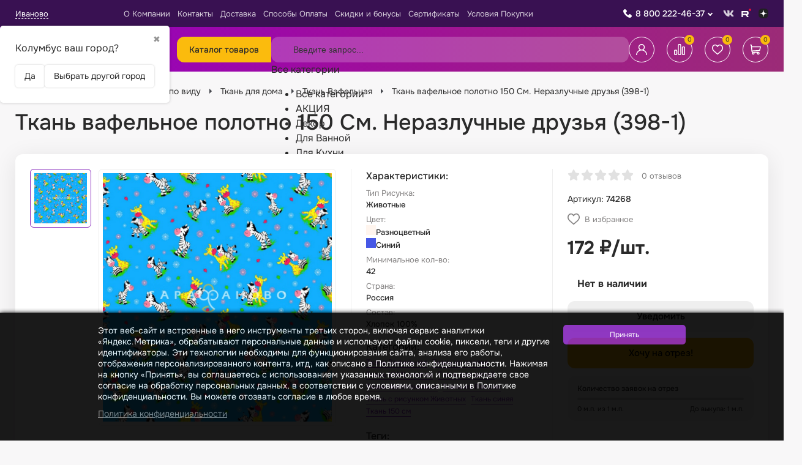

--- FILE ---
content_type: text/html; charset=utf-8
request_url: https://sarafanovo.com/product/tkan-vafelnoe-polotno-150-sm-nerazluchnye-druzya-398-1/
body_size: 87488
content:
<!DOCTYPE html><html lang="ru"><head><meta charset="utf-8"><meta name="viewport" content="width=device-width, initial-scale=1.0, minimum-scale=1.0, maximum-scale=1.0, user-scalable=no"><title>Ткань вафельное полотно 150 См. Неразлучные друзья (398-1) - купить в Иванове оптом и в розницу недорого. Интернет-магазин ткани «САРАФАНОВО»</title><meta name="keywords" content="Ткань вафельное полотно 150 См. Неразлучные друзья (398-1) купить" /><meta name="description" content="Ткань вафельное полотно 150 См. Неразлучные друзья (398-1) купить в интернет-магазине ткани «САРАФАНОВО». Недорого оптом и в розницу. Ткани на отрез. Доставка в Иванове, по России и СНГ." /><meta name="yandex-verification" content="a949ce8f10606580" /><meta name="google-site-verification" content="ncOzSKn7j5lOdYiHMWRQGydk1Z7JLFh5kXjJ5nsiDE0" /><meta name="facebook-domain-verification" content="wh84tzz387nulrisefkj6ce6oi8eah" /><meta name="wa-expert-hash" content="2f4adcb499aa58f4101053118488ba80651d798" /><link rel="shortcut icon" href="/favicon.ico"/><link type="image/png" sizes="16x16" rel="icon" href="/apple-touch-icon.png"><link type="image/png" sizes="32x32" rel="icon" href="/apple-touch-icon.png"><link type="image/png" sizes="96x96" rel="icon" href="/apple-touch-icon.png"><link type="image/png" sizes="120x120" rel="icon" href="/apple-touch-icon.png"><!-- rss --><link rel="alternate" type="application/rss+xml" title="Сарафаново" href="https://sarafanovo.com/news/rss/"><link rel="stylesheet" href="/wa-data/public/site/themes/sarafanovo_2023/css/app.min.css"><link href="/wa-apps/shop/plugins/searchplus/css/searchplus.css?v1.0.11769633767" rel="stylesheet">
<link href="/wa-apps/shop/plugins/kdbadges/css/frontend.css?2024.11.1" rel="stylesheet">
<script src="/wa-data/public/site/themes/sarafanovo_2023/js/app.min.js"></script><script src="/wa-apps/shop/plugins/flexdiscount/js/flexdiscountFrontend.min.js?2025.11.48"></script>
<script src="/wa-apps/shop/plugins/searchplus/js/searchplus.js?v1.0.1"></script>
<script src="/wa-data/public/shop/themes/sarafanovo_2023/js/quantity.js?v=4.0.1.2"></script><link rel="stylesheet" href="/wa-data/public/shop/themes/sarafanovo_2023/css/seofilters-links.css"><script src="/wa-data/public/shop/themes/sarafanovo_2023/js/SeofiltersLinks.js"></script><!-- plugin hook: 'frontend_head' --><link rel="amphtml" href="https://sarafanovo.com/apps/amp/product/74268/" /><style>
    .product-groups {
	position: relative;
	margin-top: 15px;
}

.product-group {
	margin-bottom: 10px;
}

.product-group__title {
	font-weight: 700;
	color: #4d4d4d;
	margin-bottom: 10px;
	font-size: 14px;
}

.product-group__items-wrapper {
	overflow: hidden;
	transition: max-height 0.2s ease;
}

.product-group__toggler {
	text-align:right;
}

.product-group__toggler-btn {
	border-bottom: 1px dashed;
	cursor: pointer;
}

.product-group__toggler-btn::before {
	content: 'Показать ещё'
}

.product-group__items-wrapper--show + .product-group__toggler .product-group__toggler-btn::before {
	content: 'Скрыть'
}

.product-group-links,
.product-group-photos,
.product-group-colors {
	display: flex;
	flex-wrap: wrap;
	position: relative;
}

.product-group__item {
	display: flex;
	position: relative;
	justify-content: center;
	align-items: center;
	color: #808080;
	font-size: 15px;
	font-weight: 700;
	line-height: 2;
	text-align: center;
	margin: 0 10px 10px 0;
	transition: background-color .3s ease, box-shadow .3s ease;
	border: 2px solid #e5e5e5;
	border-radius: 5px;
	text-decoration: none;
	overflow: hidden;
}

.product-group__item:hover,
.product-group__item:focus {
	color: #808080;
	background-color: #fafafa;
	border-color: #f2994a;
}

.product-group__item.product-group__item--active {
	color: #f2994a;
	border-color: #f2994a;
}

.product-group__item.product-group-links__item {
	padding: 0 8px;
}

.product-group-photos__image {
	width: 100%;
	border-radius: 3px;
}

.product-group__item.product-group-colors__item {
	font-size: 0;
	width: 34px;
	height: 34px;
	padding: 0;
	border-radius: 50%;
}

.product-group__item.product-group-colors__item:hover,
.product-group__item.product-group-colors__item:focus {
	border-color: #f2994a;
}

.product-group__item--active.product-group-colors__item--active {
	border-color: #f2994a;
}
.product-group__title {
	}


.product-group__item.product-group-links__item {
			color: #a351cc;
				background-color: #ffffff;
				border-color: #b7b0ba;
				border-width: 4px;
	}

.product-group__item.product-group-links__item:hover,
.product-group__item.product-group-links__item:focus {
			border-color: #66168e;
	}

.product-group__item--active.product-group-links__item--active {
			border-color: #a351cc;
	}

.product-group__item.product-group-photos__item {
			width: 120px;
				height: 80px;
					border-radius: 6px;
	}

.product-group__item--active.product-group-photos__item--active {
	}

.product-group-photos__image {
	        border-radius: 4px;
    }

.product-group__item.product-group-colors__item {
			}

.product-group__item.product-group-colors__item:hover {
	}

.product-group__item--active.product-group-colors__item--active {
	}
</style><script>$(function() {$.flexdiscountFrontend = new FlexdiscountPluginFrontend({urls: {couponAddUrl: '/flexdiscount/couponAdd/',updateDiscountUrl: '/flexdiscount/update/',refreshCartUrl: '/flexdiscount/cartUpdate/',deleteUrl: '/flexdiscount/couponDelete/',cartSaveUrl: {shop: '/cart/save/',plugin: '/my/'},cartDeleteUrl: {shop: '/cart/delete/',plugin: '/my/'},cartAddUrl: {shop: '/cart/add/',plugin: '/my/'}},updateInfoblocks: 0,hideDefaultAffiliateBlock: '',ss8forceUpdate: '0',addAffiliateBlock: 0,loaderType: 'loader1',locale: 'ru_RU',settings: {"enable_frontend_cart_hook":0},ss8UpdateAfterPayment: 0,shopVersion: '11.6.0.1130'});});</script>
    <link href="/wa-data/public/shop/plugins/pnotice/css/pnotice.css?v9993.4.6-3596604430" rel="stylesheet" />
    <script src="/wa-data/public/shop/plugins/pnotice/js/pnotice.js?v9993.4.6-3596604430"></script>                        <link rel="stylesheet" href="https://sarafanovo.com/wa-apps/shop/plugins/searchpro/assets/frontend.field.extend.css?v2.1.4" />
                                    <script src="/wa-apps/shop/plugins/searchpro/assets/frontend.field.extend.js?v2.1.4" defer></script>
            
<script src="/wa-apps/shop/plugins/regions/js/regions.js?v=3.2.5" defer></script>


    <link rel="stylesheet" href="/wa-apps/shop/plugins/regions/css/default.css?v=3.2.5" />
    <script src="/wa-apps/shop/plugins/regions/js/default.js?v=3.2.5" defer></script>

    <link rel="stylesheet" href="https://cdn.jsdelivr.net/npm/suggestions-jquery@22.6.0/dist/css/suggestions.min.css" />
    <script src="https://cdn.jsdelivr.net/npm/suggestions-jquery@22.6.0/dist/js/jquery.suggestions.min.js" defer></script>

<script>
    window.shop_plugins_regions = {"window_html":"<div class=\"shop-regions-window-wrapper\">\n    <div class=\"shop-regions-window-wrapper__window-wrapper\">\n        <div class=\"shop-regions-window-wrapper__window shop-regions-window \">\n            <div class=\"shop-regions-window-wrapper__close-btn shop-regions-window__close-btn\">\u2716<\/div>\n            <div class=\"shop-regions-window__header\">\u0423\u043a\u0430\u0436\u0438\u0442\u0435 \u0441\u0432\u043e\u0439 \u0433\u043e\u0440\u043e\u0434<\/div>\n            <div class=\"shop-regions-window__sub-header\">\u041e\u0442 \u044d\u0442\u043e\u0433\u043e \u0437\u0430\u0432\u0438\u0441\u0438\u0442 \u0441\u0442\u043e\u0438\u043c\u043e\u0441\u0442\u044c \u0434\u043e\u0441\u0442\u0430\u0432\u043a\u0438 \u0438 \u0432\u0430\u0440\u0438\u0430\u043d\u0442\u044b \u043e\u043f\u043b\u0430\u0442\u044b \u0432 \u0432\u0430\u0448 \u0440\u0435\u0433\u0438\u043e\u043d<\/div>\n                            <div class=\"shop-regions-window__search shop-regions-window-search\">\n                    <input type=\"text\" class=\"shop-regions-window-search__input\" placeholder=\"\u041d\u0430\u0447\u043d\u0438\u0442\u0435 \u0432\u0432\u043e\u0434\u0438\u0442\u044c \u043d\u0430\u0437\u0432\u0430\u043d\u0438\u0435 \u0433\u043e\u0440\u043e\u0434\u0430..\" \/>\n                    <span class=\"shop-regions-window-search__clear-btn\">\u2716<\/span>\n                <\/div>\n            \n            \n            \n            \n                            \n                                                <div class=\"shop-regions-window__cities shop-regions-cities-block\">\n            <div class=\"shop-regions-cities-block__header\">\u0412\u0441\u0435 \u0433\u043e\u0440\u043e\u0434\u0430<\/div>\n                \n    <div class=\"shop-regions-cities-block__cities shop-regions-cities \">\n                \n                    <div class=\"shop-regions-cities__column\">\n                                    <div class=\"shop-regions-cities__city-row\">\n                                                <span\n                                class=\"shop-regions-cities__city\"\n                                data-city-id=\"302\"\n                        >\n                            \u0410\u0431\u0430\u043a\u0430\u043d\n                        <\/span>\n                    <\/div>\n                                    <div class=\"shop-regions-cities__city-row\">\n                                                <span\n                                class=\"shop-regions-cities__city\"\n                                data-city-id=\"266\"\n                        >\n                            \u0410\u043a\u0442\u043e\u0431\u0435\n                        <\/span>\n                    <\/div>\n                                    <div class=\"shop-regions-cities__city-row\">\n                                                <span\n                                class=\"shop-regions-cities__city\"\n                                data-city-id=\"257\"\n                        >\n                            \u0410\u043b\u043c\u0430\u0442\u044b\n                        <\/span>\n                    <\/div>\n                                    <div class=\"shop-regions-cities__city-row\">\n                                                <span\n                                class=\"shop-regions-cities__city\"\n                                data-city-id=\"318\"\n                        >\n                            \u0410\u043b\u044c\u043c\u0435\u0442\u044c\u0435\u0432\u0441\u043a\n                        <\/span>\n                    <\/div>\n                                    <div class=\"shop-regions-cities__city-row\">\n                                                <span\n                                class=\"shop-regions-cities__city\"\n                                data-city-id=\"285\"\n                        >\n                            \u0410\u043d\u0433\u0430\u0440\u0441\u043a\n                        <\/span>\n                    <\/div>\n                                    <div class=\"shop-regions-cities__city-row\">\n                                                <span\n                                class=\"shop-regions-cities__city\"\n                                data-city-id=\"370\"\n                        >\n                            \u0410\u0440\u0437\u0430\u043c\u0430\u0441\n                        <\/span>\n                    <\/div>\n                                    <div class=\"shop-regions-cities__city-row\">\n                                                <span\n                                class=\"shop-regions-cities__city\"\n                                data-city-id=\"300\"\n                        >\n                            \u0410\u0440\u043c\u0430\u0432\u0438\u0440\n                        <\/span>\n                    <\/div>\n                                    <div class=\"shop-regions-cities__city-row\">\n                                                <span\n                                class=\"shop-regions-cities__city\"\n                                data-city-id=\"366\"\n                        >\n                            \u0410\u0440\u0442\u0435\u043c\n                        <\/span>\n                    <\/div>\n                                    <div class=\"shop-regions-cities__city-row\">\n                                                <span\n                                class=\"shop-regions-cities__city\"\n                                data-city-id=\"204\"\n                        >\n                            \u0410\u0440\u0445\u0430\u043d\u0433\u0435\u043b\u044c\u0441\u043a\n                        <\/span>\n                    <\/div>\n                                    <div class=\"shop-regions-cities__city-row\">\n                                                <span\n                                class=\"shop-regions-cities__city\"\n                                data-city-id=\"224\"\n                        >\n                            \u0410\u0441\u0442\u0440\u0430\u0445\u0430\u043d\u044c\n                        <\/span>\n                    <\/div>\n                                    <div class=\"shop-regions-cities__city-row\">\n                                                <span\n                                class=\"shop-regions-cities__city\"\n                                data-city-id=\"367\"\n                        >\n                            \u0410\u0447\u0438\u043d\u0441\u043a\n                        <\/span>\n                    <\/div>\n                                    <div class=\"shop-regions-cities__city-row\">\n                                                <span\n                                class=\"shop-regions-cities__city\"\n                                data-city-id=\"301\"\n                        >\n                            \u0411\u0430\u043b\u0430\u043a\u043e\u0432\u043e\n                        <\/span>\n                    <\/div>\n                                    <div class=\"shop-regions-cities__city-row\">\n                                                <span\n                                class=\"shop-regions-cities__city\"\n                                data-city-id=\"230\"\n                        >\n                            \u0411\u0430\u043b\u0430\u0448\u0438\u0445\u0430\n                        <\/span>\n                    <\/div>\n                                    <div class=\"shop-regions-cities__city-row\">\n                                                <span\n                                class=\"shop-regions-cities__city\"\n                                data-city-id=\"292\"\n                        >\n                            \u0411\u0430\u0440\u0430\u043d\u043e\u0432\u0438\u0447\u0438\n                        <\/span>\n                    <\/div>\n                                    <div class=\"shop-regions-cities__city-row\">\n                                                <span\n                                class=\"shop-regions-cities__city\"\n                                data-city-id=\"201\"\n                        >\n                            \u0411\u0430\u0440\u043d\u0430\u0443\u043b\n                        <\/span>\n                    <\/div>\n                                    <div class=\"shop-regions-cities__city-row\">\n                                                <span\n                                class=\"shop-regions-cities__city\"\n                                data-city-id=\"336\"\n                        >\n                            \u0411\u0430\u0442\u0430\u0439\u0441\u043a\n                        <\/span>\n                    <\/div>\n                                    <div class=\"shop-regions-cities__city-row\">\n                                                <span\n                                class=\"shop-regions-cities__city\"\n                                data-city-id=\"255\"\n                        >\n                            \u0411\u0435\u043b\u0433\u043e\u0440\u043e\u0434\n                        <\/span>\n                    <\/div>\n                                    <div class=\"shop-regions-cities__city-row\">\n                                                <span\n                                class=\"shop-regions-cities__city\"\n                                data-city-id=\"368\"\n                        >\n                            \u0411\u0435\u0440\u0434\u0441\u043a\n                        <\/span>\n                    <\/div>\n                                    <div class=\"shop-regions-cities__city-row\">\n                                                <span\n                                class=\"shop-regions-cities__city\"\n                                data-city-id=\"330\"\n                        >\n                            \u0411\u0435\u0440\u0435\u0437\u043d\u0438\u043a\u0438\n                        <\/span>\n                    <\/div>\n                                    <div class=\"shop-regions-cities__city-row\">\n                                                <span\n                                class=\"shop-regions-cities__city\"\n                                data-city-id=\"296\"\n                        >\n                            \u0411\u0438\u0439\u0441\u043a\n                        <\/span>\n                    <\/div>\n                                    <div class=\"shop-regions-cities__city-row\">\n                                                <span\n                                class=\"shop-regions-cities__city\"\n                                data-city-id=\"276\"\n                        >\n                            \u0411\u043b\u0430\u0433\u043e\u0432\u0435\u0449\u0435\u043d\u0441\u043a\n                        <\/span>\n                    <\/div>\n                                    <div class=\"shop-regions-cities__city-row\">\n                                                <span\n                                class=\"shop-regions-cities__city\"\n                                data-city-id=\"290\"\n                        >\n                            \u0411\u043e\u0431\u0440\u0443\u0439\u0441\u043a\n                        <\/span>\n                    <\/div>\n                                    <div class=\"shop-regions-cities__city-row\">\n                                                <span\n                                class=\"shop-regions-cities__city\"\n                                data-city-id=\"294\"\n                        >\n                            \u0411\u043e\u0440\u0438\u0441\u043e\u0432\n                        <\/span>\n                    <\/div>\n                                    <div class=\"shop-regions-cities__city-row\">\n                                                <span\n                                class=\"shop-regions-cities__city\"\n                                data-city-id=\"278\"\n                        >\n                            \u0411\u0440\u0430\u0442\u0441\u043a\n                        <\/span>\n                    <\/div>\n                                    <div class=\"shop-regions-cities__city-row\">\n                                                <span\n                                class=\"shop-regions-cities__city\"\n                                data-city-id=\"288\"\n                        >\n                            \u0411\u0440\u0435\u0441\u0442\n                        <\/span>\n                    <\/div>\n                                    <div class=\"shop-regions-cities__city-row\">\n                                                <span\n                                class=\"shop-regions-cities__city\"\n                                data-city-id=\"252\"\n                        >\n                            \u0411\u0440\u044f\u043d\u0441\u043a\n                        <\/span>\n                    <\/div>\n                                    <div class=\"shop-regions-cities__city-row\">\n                                                <span\n                                class=\"shop-regions-cities__city\"\n                                data-city-id=\"284\"\n                        >\n                            \u0412\u0438\u0442\u0435\u0431\u0441\u043a\n                        <\/span>\n                    <\/div>\n                                    <div class=\"shop-regions-cities__city-row\">\n                                                <span\n                                class=\"shop-regions-cities__city\"\n                                data-city-id=\"212\"\n                        >\n                            \u0412\u043b\u0430\u0434\u0438\u0432\u043e\u0441\u0442\u043e\u043a\n                        <\/span>\n                    <\/div>\n                                    <div class=\"shop-regions-cities__city-row\">\n                                                <span\n                                class=\"shop-regions-cities__city\"\n                                data-city-id=\"237\"\n                        >\n                            \u0412\u043b\u0430\u0434\u0438\u043a\u0430\u0432\u043a\u0430\u0437\n                        <\/span>\n                    <\/div>\n                                    <div class=\"shop-regions-cities__city-row\">\n                                                <span\n                                class=\"shop-regions-cities__city\"\n                                data-city-id=\"198\"\n                        >\n                            \u0412\u043b\u0430\u0434\u0438\u043c\u0438\u0440\n                        <\/span>\n                    <\/div>\n                                    <div class=\"shop-regions-cities__city-row\">\n                                                <span\n                                class=\"shop-regions-cities__city\"\n                                data-city-id=\"192\"\n                        >\n                            \u0412\u043e\u043b\u0433\u043e\u0433\u0440\u0430\u0434\n                        <\/span>\n                    <\/div>\n                                    <div class=\"shop-regions-cities__city-row\">\n                                                <span\n                                class=\"shop-regions-cities__city\"\n                                data-city-id=\"315\"\n                        >\n                            \u0412\u043e\u043b\u0433\u043e\u0434\u043e\u043d\u0441\u043a\n                        <\/span>\n                    <\/div>\n                                    <div class=\"shop-regions-cities__city-row\">\n                                                <span\n                                class=\"shop-regions-cities__city\"\n                                data-city-id=\"213\"\n                        >\n                            \u0412\u043e\u043b\u0436\u0441\u043a\u0438\u0439\n                        <\/span>\n                    <\/div>\n                                    <div class=\"shop-regions-cities__city-row\">\n                                                <span\n                                class=\"shop-regions-cities__city\"\n                                data-city-id=\"229\"\n                        >\n                            \u0412\u043e\u043b\u043e\u0433\u0434\u0430\n                        <\/span>\n                    <\/div>\n                                    <div class=\"shop-regions-cities__city-row\">\n                                                <span\n                                class=\"shop-regions-cities__city\"\n                                data-city-id=\"190\"\n                        >\n                            \u0412\u043e\u0440\u043e\u043d\u0435\u0436\n                        <\/span>\n                    <\/div>\n                                    <div class=\"shop-regions-cities__city-row\">\n                                                <span\n                                class=\"shop-regions-cities__city\"\n                                data-city-id=\"279\"\n                        >\n                            \u0413\u043e\u043c\u0435\u043b\u044c\n                        <\/span>\n                    <\/div>\n                                    <div class=\"shop-regions-cities__city-row\">\n                                                <span\n                                class=\"shop-regions-cities__city\"\n                                data-city-id=\"287\"\n                        >\n                            \u0413\u0440\u043e\u0434\u043d\u043e\n                        <\/span>\n                    <\/div>\n                                    <div class=\"shop-regions-cities__city-row\">\n                                                <span\n                                class=\"shop-regions-cities__city\"\n                                data-city-id=\"235\"\n                        >\n                            \u0413\u0440\u043e\u0437\u043d\u044b\u0439\n                        <\/span>\n                    <\/div>\n                                    <div class=\"shop-regions-cities__city-row\">\n                                                <span\n                                class=\"shop-regions-cities__city\"\n                                data-city-id=\"341\"\n                        >\n                            \u0414\u0435\u0440\u0431\u0435\u043d\u0442\n                        <\/span>\n                    <\/div>\n                                    <div class=\"shop-regions-cities__city-row\">\n                                                <span\n                                class=\"shop-regions-cities__city\"\n                                data-city-id=\"271\"\n                        >\n                            \u0414\u0437\u0435\u0440\u0436\u0438\u043d\u0441\u043a\n                        <\/span>\n                    <\/div>\n                                    <div class=\"shop-regions-cities__city-row\">\n                                                <span\n                                class=\"shop-regions-cities__city\"\n                                data-city-id=\"355\"\n                        >\n                            \u0414\u0438\u043c\u0438\u0442\u0440\u043e\u0432\u0433\u0440\u0430\u0434\n                        <\/span>\n                    <\/div>\n                                    <div class=\"shop-regions-cities__city-row\">\n                                                <span\n                                class=\"shop-regions-cities__city\"\n                                data-city-id=\"353\"\n                        >\n                            \u0414\u043e\u043b\u0433\u043e\u043f\u0440\u0443\u0434\u043d\u044b\u0439\n                        <\/span>\n                    <\/div>\n                                    <div class=\"shop-regions-cities__city-row\">\n                                                <span\n                                class=\"shop-regions-cities__city\"\n                                data-city-id=\"259\"\n                        >\n                            \u0414\u043e\u043c\u043e\u0434\u0435\u0434\u043e\u0432\u043e\n                        <\/span>\n                    <\/div>\n                                    <div class=\"shop-regions-cities__city-row\">\n                                                <span\n                                class=\"shop-regions-cities__city\"\n                                data-city-id=\"358\"\n                        >\n                            \u0415\u0432\u043f\u0430\u0442\u043e\u0440\u0438\u044f\n                        <\/span>\n                    <\/div>\n                                    <div class=\"shop-regions-cities__city-row\">\n                                                <span\n                                class=\"shop-regions-cities__city\"\n                                data-city-id=\"181\"\n                        >\n                            \u0415\u043a\u0430\u0442\u0435\u0440\u0438\u043d\u0431\u0443\u0440\u0433\n                        <\/span>\n                    <\/div>\n                                    <div class=\"shop-regions-cities__city-row\">\n                                                <span\n                                class=\"shop-regions-cities__city\"\n                                data-city-id=\"372\"\n                        >\n                            \u0415\u043b\u0435\u0446\n                        <\/span>\n                    <\/div>\n                                    <div class=\"shop-regions-cities__city-row\">\n                                                <span\n                                class=\"shop-regions-cities__city\"\n                                data-city-id=\"356\"\n                        >\n                            \u0415\u0441\u0441\u0435\u043d\u0442\u0443\u043a\u0438\n                        <\/span>\n                    <\/div>\n                                    <div class=\"shop-regions-cities__city-row\">\n                                                <span\n                                class=\"shop-regions-cities__city\"\n                                data-city-id=\"310\"\n                        >\n                            \u0416\u0435\u043b\u0435\u0437\u043d\u043e\u0433\u043e\u0440\u0441\u043a\n                        <\/span>\n                    <\/div>\n                                    <div class=\"shop-regions-cities__city-row\">\n                                                <span\n                                class=\"shop-regions-cities__city\"\n                                data-city-id=\"361\"\n                        >\n                            \u0416\u0443\u043a\u043e\u0432\u0441\u043a\u0438\u0439\n                        <\/span>\n                    <\/div>\n                                    <div class=\"shop-regions-cities__city-row\">\n                                                <span\n                                class=\"shop-regions-cities__city\"\n                                data-city-id=\"312\"\n                        >\n                            \u0417\u0435\u043b\u0435\u043d\u043e\u0434\u043e\u043b\u044c\u0441\u043a\n                        <\/span>\n                    <\/div>\n                                    <div class=\"shop-regions-cities__city-row\">\n                                                <span\n                                class=\"shop-regions-cities__city\"\n                                data-city-id=\"317\"\n                        >\n                            \u0417\u043b\u0430\u0442\u043e\u0443\u0441\u0442\n                        <\/span>\n                    <\/div>\n                                    <div class=\"shop-regions-cities__city-row\">\n                                                <span\n                                class=\"shop-regions-cities__city\"\n                                data-city-id=\"177\"\n                        >\n                            \u0418\u0432\u0430\u043d\u043e\u0432\u043e\n                        <\/span>\n                    <\/div>\n                                    <div class=\"shop-regions-cities__city-row\">\n                                                <span\n                                class=\"shop-regions-cities__city\"\n                                data-city-id=\"200\"\n                        >\n                            \u0418\u0436\u0435\u0432\u0441\u043a\n                        <\/span>\n                    <\/div>\n                                    <div class=\"shop-regions-cities__city-row\">\n                                                <span\n                                class=\"shop-regions-cities__city\"\n                                data-city-id=\"205\"\n                        >\n                            \u0418\u0440\u043a\u0443\u0442\u0441\u043a\n                        <\/span>\n                    <\/div>\n                                    <div class=\"shop-regions-cities__city-row\">\n                                                <span\n                                class=\"shop-regions-cities__city\"\n                                data-city-id=\"253\"\n                        >\n                            \u0419\u043e\u0448\u043a\u0430\u0440-\u041e\u043b\u0430\n                        <\/span>\n                    <\/div>\n                                    <div class=\"shop-regions-cities__city-row\">\n                                                <span\n                                class=\"shop-regions-cities__city\"\n                                data-city-id=\"182\"\n                        >\n                            \u041a\u0430\u0437\u0430\u043d\u044c\n                        <\/span>\n                    <\/div>\n                                    <div class=\"shop-regions-cities__city-row\">\n                                                <span\n                                class=\"shop-regions-cities__city\"\n                                data-city-id=\"234\"\n                        >\n                            \u041a\u0430\u043b\u0438\u043d\u0438\u043d\u0433\u0440\u0430\u0434\n                        <\/span>\n                    <\/div>\n                                    <div class=\"shop-regions-cities__city-row\">\n                                                <span\n                                class=\"shop-regions-cities__city\"\n                                data-city-id=\"208\"\n                        >\n                            \u041a\u0430\u043b\u0443\u0433\u0430\n                        <\/span>\n                    <\/div>\n                                    <div class=\"shop-regions-cities__city-row\">\n                                                <span\n                                class=\"shop-regions-cities__city\"\n                                data-city-id=\"314\"\n                        >\n                            \u041a\u0430\u043c\u0435\u043d\u0441\u043a-\u0423\u0440\u0430\u043b\u044c\u0441\u043a\u0438\u0439\n                        <\/span>\n                    <\/div>\n                                    <div class=\"shop-regions-cities__city-row\">\n                                                <span\n                                class=\"shop-regions-cities__city\"\n                                data-city-id=\"357\"\n                        >\n                            \u041a\u0430\u043c\u0438\u0448\u0438\u043d\n                        <\/span>\n                    <\/div>\n                                    <div class=\"shop-regions-cities__city-row\">\n                                                <span\n                                class=\"shop-regions-cities__city\"\n                                data-city-id=\"268\"\n                        >\n                            \u041a\u0430\u0440\u0430\u0433\u0430\u043d\u0434\u0430\n                        <\/span>\n                    <\/div>\n                                    <div class=\"shop-regions-cities__city-row\">\n                                                <span\n                                class=\"shop-regions-cities__city\"\n                                data-city-id=\"342\"\n                        >\n                            \u041a\u0430\u0441\u043f\u0438\u0439\u0441\u043a\n                        <\/span>\n                    <\/div>\n                                    <div class=\"shop-regions-cities__city-row\">\n                                                <span\n                                class=\"shop-regions-cities__city\"\n                                data-city-id=\"219\"\n                        >\n                            \u041a\u0435\u043c\u0435\u0440\u043e\u0432\u043e\n                        <\/span>\n                    <\/div>\n                            <\/div>\n                    <div class=\"shop-regions-cities__column\">\n                                    <div class=\"shop-regions-cities__city-row\">\n                                                <span\n                                class=\"shop-regions-cities__city\"\n                                data-city-id=\"320\"\n                        >\n                            \u041a\u0435\u0440\u0447\u044c\n                        <\/span>\n                    <\/div>\n                                    <div class=\"shop-regions-cities__city-row\">\n                                                <span\n                                class=\"shop-regions-cities__city\"\n                                data-city-id=\"226\"\n                        >\n                            \u041a\u0438\u0440\u043e\u0432\n                        <\/span>\n                    <\/div>\n                                    <div class=\"shop-regions-cities__city-row\">\n                                                <span\n                                class=\"shop-regions-cities__city\"\n                                data-city-id=\"335\"\n                        >\n                            \u041a\u0438\u0441\u043b\u043e\u0432\u043e\u0434\u0441\u043a\n                        <\/span>\n                    <\/div>\n                                    <div class=\"shop-regions-cities__city-row\">\n                                                <span\n                                class=\"shop-regions-cities__city\"\n                                data-city-id=\"332\"\n                        >\n                            \u041a\u043e\u0432\u0440\u043e\u0432\n                        <\/span>\n                    <\/div>\n                                    <div class=\"shop-regions-cities__city-row\">\n                                                <span\n                                class=\"shop-regions-cities__city\"\n                                data-city-id=\"329\"\n                        >\n                            \u041a\u043e\u043b\u043e\u043c\u043d\u0430\n                        <\/span>\n                    <\/div>\n                                    <div class=\"shop-regions-cities__city-row\">\n                                                <span\n                                class=\"shop-regions-cities__city\"\n                                data-city-id=\"258\"\n                        >\n                            \u041a\u043e\u043c\u0441\u043e\u043c\u043e\u043b\u044c\u0441\u043a-\u043d\u0430-\u0410\u043c\u0443\u0440\u0435\n                        <\/span>\n                    <\/div>\n                                    <div class=\"shop-regions-cities__city-row\">\n                                                <span\n                                class=\"shop-regions-cities__city\"\n                                data-city-id=\"324\"\n                        >\n                            \u041a\u043e\u043f\u0435\u0439\u0441\u043a\n                        <\/span>\n                    <\/div>\n                                    <div class=\"shop-regions-cities__city-row\">\n                                                <span\n                                class=\"shop-regions-cities__city\"\n                                data-city-id=\"280\"\n                        >\n                            \u041a\u043e\u0440\u043e\u043b\u0451\u0432\n                        <\/span>\n                    <\/div>\n                                    <div class=\"shop-regions-cities__city-row\">\n                                                <span\n                                class=\"shop-regions-cities__city\"\n                                data-city-id=\"247\"\n                        >\n                            \u041a\u043e\u0441\u0442\u0440\u043e\u043c\u0430\n                        <\/span>\n                    <\/div>\n                                    <div class=\"shop-regions-cities__city-row\">\n                                                <span\n                                class=\"shop-regions-cities__city\"\n                                data-city-id=\"308\"\n                        >\n                            \u041a\u0440\u0430\u0441\u043d\u043e\u0433\u043e\u0440\u0441\u043a\n                        <\/span>\n                    <\/div>\n                                    <div class=\"shop-regions-cities__city-row\">\n                                                <span\n                                class=\"shop-regions-cities__city\"\n                                data-city-id=\"193\"\n                        >\n                            \u041a\u0440\u0430\u0441\u043d\u043e\u0434\u0430\u0440\n                        <\/span>\n                    <\/div>\n                                    <div class=\"shop-regions-cities__city-row\">\n                                                <span\n                                class=\"shop-regions-cities__city\"\n                                data-city-id=\"189\"\n                        >\n                            \u041a\u0440\u0430\u0441\u043d\u043e\u044f\u0440\u0441\u043a\n                        <\/span>\n                    <\/div>\n                                    <div class=\"shop-regions-cities__city-row\">\n                                                <span\n                                class=\"shop-regions-cities__city\"\n                                data-city-id=\"227\"\n                        >\n                            \u041a\u0443\u0440\u0433\u0430\u043d\n                        <\/span>\n                    <\/div>\n                                    <div class=\"shop-regions-cities__city-row\">\n                                                <span\n                                class=\"shop-regions-cities__city\"\n                                data-city-id=\"238\"\n                        >\n                            \u041a\u0443\u0440\u0441\u043a\n                        <\/span>\n                    <\/div>\n                                    <div class=\"shop-regions-cities__city-row\">\n                                                <span\n                                class=\"shop-regions-cities__city\"\n                                data-city-id=\"348\"\n                        >\n                            \u041a\u044b\u0437\u044b\u043b\n                        <\/span>\n                    <\/div>\n                                    <div class=\"shop-regions-cities__city-row\">\n                                                <span\n                                class=\"shop-regions-cities__city\"\n                                data-city-id=\"228\"\n                        >\n                            \u041b\u0438\u043f\u0435\u0446\u043a\n                        <\/span>\n                    <\/div>\n                                    <div class=\"shop-regions-cities__city-row\">\n                                                <span\n                                class=\"shop-regions-cities__city\"\n                                data-city-id=\"293\"\n                        >\n                            \u041b\u044e\u0431\u0435\u0440\u0446\u044b\n                        <\/span>\n                    <\/div>\n                                    <div class=\"shop-regions-cities__city-row\">\n                                                <span\n                                class=\"shop-regions-cities__city\"\n                                data-city-id=\"250\"\n                        >\n                            \u041c\u0430\u0433\u043d\u0438\u0442\u043e\u0433\u043e\u0440\u0441\u043a\n                        <\/span>\n                    <\/div>\n                                    <div class=\"shop-regions-cities__city-row\">\n                                                <span\n                                class=\"shop-regions-cities__city\"\n                                data-city-id=\"328\"\n                        >\n                            \u041c\u0430\u0439\u043a\u043e\u043f\n                        <\/span>\n                    <\/div>\n                                    <div class=\"shop-regions-cities__city-row\">\n                                                <span\n                                class=\"shop-regions-cities__city\"\n                                data-city-id=\"214\"\n                        >\n                            \u041c\u0430\u0445\u0430\u0447\u043a\u0430\u043b\u0430\n                        <\/span>\n                    <\/div>\n                                    <div class=\"shop-regions-cities__city-row\">\n                                                <span\n                                class=\"shop-regions-cities__city\"\n                                data-city-id=\"321\"\n                        >\n                            \u041c\u0438\u0430\u0441\u0441\n                        <\/span>\n                    <\/div>\n                                    <div class=\"shop-regions-cities__city-row\">\n                                                <span\n                                class=\"shop-regions-cities__city\"\n                                data-city-id=\"277\"\n                        >\n                            \u041c\u0438\u043d\u0441\u043a\n                        <\/span>\n                    <\/div>\n                                    <div class=\"shop-regions-cities__city-row\">\n                                                <span\n                                class=\"shop-regions-cities__city\"\n                                data-city-id=\"283\"\n                        >\n                            \u041c\u043e\u0433\u0438\u043b\u0435\u0432\n                        <\/span>\n                    <\/div>\n                                    <div class=\"shop-regions-cities__city-row\">\n                                                <span\n                                class=\"shop-regions-cities__city\"\n                                data-city-id=\"180\"\n                        >\n                            \u041c\u043e\u0441\u043a\u0432\u0430\n                        <\/span>\n                    <\/div>\n                                    <div class=\"shop-regions-cities__city-row\">\n                                                <span\n                                class=\"shop-regions-cities__city\"\n                                data-city-id=\"242\"\n                        >\n                            \u041c\u0443\u0440\u043c\u0430\u043d\u0441\u043a\n                        <\/span>\n                    <\/div>\n                                    <div class=\"shop-regions-cities__city-row\">\n                                                <span\n                                class=\"shop-regions-cities__city\"\n                                data-city-id=\"362\"\n                        >\n                            \u041c\u0443\u0440\u043e\u043c\n                        <\/span>\n                    <\/div>\n                                    <div class=\"shop-regions-cities__city-row\">\n                                                <span\n                                class=\"shop-regions-cities__city\"\n                                data-city-id=\"267\"\n                        >\n                            \u041c\u044b\u0442\u0438\u0449\u0438\n                        <\/span>\n                    <\/div>\n                                    <div class=\"shop-regions-cities__city-row\">\n                                                <span\n                                class=\"shop-regions-cities__city\"\n                                data-city-id=\"223\"\n                        >\n                            \u041d\u0430\u0431\u0435\u0440\u0435\u0436\u043d\u044b\u0435 \u0427\u0435\u043b\u043d\u044b\n                        <\/span>\n                    <\/div>\n                                    <div class=\"shop-regions-cities__city-row\">\n                                                <span\n                                class=\"shop-regions-cities__city\"\n                                data-city-id=\"345\"\n                        >\n                            \u041d\u0430\u0437\u0440\u0430\u043d\u044c\n                        <\/span>\n                    <\/div>\n                                    <div class=\"shop-regions-cities__city-row\">\n                                                <span\n                                class=\"shop-regions-cities__city\"\n                                data-city-id=\"263\"\n                        >\n                            \u041d\u0430\u043b\u044c\u0447\u0438\u043a\n                        <\/span>\n                    <\/div>\n                                    <div class=\"shop-regions-cities__city-row\">\n                                                <span\n                                class=\"shop-regions-cities__city\"\n                                data-city-id=\"325\"\n                        >\n                            \u041d\u0430\u0445\u043e\u0434\u043a\u0430\n                        <\/span>\n                    <\/div>\n                                    <div class=\"shop-regions-cities__city-row\">\n                                                <span\n                                class=\"shop-regions-cities__city\"\n                                data-city-id=\"352\"\n                        >\n                            \u041d\u0435\u0432\u0438\u043d\u043d\u043e\u043c\u044b\u0441\u0441\u043a\n                        <\/span>\n                    <\/div>\n                                    <div class=\"shop-regions-cities__city-row\">\n                                                <span\n                                class=\"shop-regions-cities__city\"\n                                data-city-id=\"265\"\n                        >\n                            \u041d\u0435\u0444\u0442\u0435\u043a\u0430\u043c\u0441\u043a\n                        <\/span>\n                    <\/div>\n                                    <div class=\"shop-regions-cities__city-row\">\n                                                <span\n                                class=\"shop-regions-cities__city\"\n                                data-city-id=\"337\"\n                        >\n                            \u041d\u0435\u0444\u0442\u0435\u044e\u0433\u0430\u043d\u0441\u043a\n                        <\/span>\n                    <\/div>\n                                    <div class=\"shop-regions-cities__city-row\">\n                                                <span\n                                class=\"shop-regions-cities__city\"\n                                data-city-id=\"245\"\n                        >\n                            \u041d\u0438\u0436\u043d\u0435\u0432\u0430\u0440\u0442\u043e\u0432\u0441\u043a\n                        <\/span>\n                    <\/div>\n                                    <div class=\"shop-regions-cities__city-row\">\n                                                <span\n                                class=\"shop-regions-cities__city\"\n                                data-city-id=\"262\"\n                        >\n                            \u041d\u0438\u0436\u043d\u0435\u043a\u0430\u043c\u0441\u043a\n                        <\/span>\n                    <\/div>\n                                    <div class=\"shop-regions-cities__city-row\">\n                                                <span\n                                class=\"shop-regions-cities__city\"\n                                data-city-id=\"183\"\n                        >\n                            \u041d\u0438\u0436\u043d\u0438\u0439 \u041d\u043e\u0432\u0433\u043e\u0440\u043e\u0434\n                        <\/span>\n                    <\/div>\n                                    <div class=\"shop-regions-cities__city-row\">\n                                                <span\n                                class=\"shop-regions-cities__city\"\n                                data-city-id=\"202\"\n                        >\n                            \u041d\u0438\u0436\u043d\u0438\u0439 \u0422\u0430\u0433\u0438\u043b\n                        <\/span>\n                    <\/div>\n                                    <div class=\"shop-regions-cities__city-row\">\n                                                <span\n                                class=\"shop-regions-cities__city\"\n                                data-city-id=\"221\"\n                        >\n                            \u041d\u043e\u0432\u043e\u043a\u0443\u0437\u043d\u0435\u0446\u043a\n                        <\/span>\n                    <\/div>\n                                    <div class=\"shop-regions-cities__city-row\">\n                                                <span\n                                class=\"shop-regions-cities__city\"\n                                data-city-id=\"374\"\n                        >\n                            \u041d\u043e\u0432\u043e\u043a\u0443\u0439\u0431\u044b\u0448\u0435\u0432\u0441\u043a\n                        <\/span>\n                    <\/div>\n                                    <div class=\"shop-regions-cities__city-row\">\n                                                <span\n                                class=\"shop-regions-cities__city\"\n                                data-city-id=\"344\"\n                        >\n                            \u041d\u043e\u0432\u043e\u043c\u043e\u0441\u043a\u043e\u0432\u0441\u043a\n                        <\/span>\n                    <\/div>\n                                    <div class=\"shop-regions-cities__city-row\">\n                                                <span\n                                class=\"shop-regions-cities__city\"\n                                data-city-id=\"251\"\n                        >\n                            \u041d\u043e\u0432\u043e\u0440\u043e\u0441\u0441\u0438\u0439\u0441\u043a\n                        <\/span>\n                    <\/div>\n                                    <div class=\"shop-regions-cities__city-row\">\n                                                <span\n                                class=\"shop-regions-cities__city\"\n                                data-city-id=\"179\"\n                        >\n                            \u041d\u043e\u0432\u043e\u0441\u0438\u0431\u0438\u0440\u0441\u043a\n                        <\/span>\n                    <\/div>\n                                    <div class=\"shop-regions-cities__city-row\">\n                                                <span\n                                class=\"shop-regions-cities__city\"\n                                data-city-id=\"338\"\n                        >\n                            \u041d\u043e\u0432\u043e\u0447\u0435\u0431\u043e\u043a\u0441\u0430\u0440\u0441\u043a\n                        <\/span>\n                    <\/div>\n                                    <div class=\"shop-regions-cities__city-row\">\n                                                <span\n                                class=\"shop-regions-cities__city\"\n                                data-city-id=\"211\"\n                        >\n                            \u041d\u043e\u0432\u043e\u0447\u0435\u0440\u043a\u0430\u0441\u0441\u043a\n                        <\/span>\n                    <\/div>\n                                    <div class=\"shop-regions-cities__city-row\">\n                                                <span\n                                class=\"shop-regions-cities__city\"\n                                data-city-id=\"364\"\n                        >\n                            \u041d\u043e\u0432\u043e\u0448\u0430\u0445\u0442\u0438\u043d\u0441\u043a\n                        <\/span>\n                    <\/div>\n                                    <div class=\"shop-regions-cities__city-row\">\n                                                <span\n                                class=\"shop-regions-cities__city\"\n                                data-city-id=\"350\"\n                        >\n                            \u041d\u043e\u0432\u044b\u0439 \u0423\u0440\u0435\u043d\u0433\u043e\u0439\n                        <\/span>\n                    <\/div>\n                                    <div class=\"shop-regions-cities__city-row\">\n                                                <span\n                                class=\"shop-regions-cities__city\"\n                                data-city-id=\"369\"\n                        >\n                            \u041d\u043e\u0433\u0438\u043d\u0441\u043a\n                        <\/span>\n                    <\/div>\n                                    <div class=\"shop-regions-cities__city-row\">\n                                                <span\n                                class=\"shop-regions-cities__city\"\n                                data-city-id=\"306\"\n                        >\n                            \u041d\u043e\u0440\u0438\u043b\u044c\u0441\u043a\n                        <\/span>\n                    <\/div>\n                                    <div class=\"shop-regions-cities__city-row\">\n                                                <span\n                                class=\"shop-regions-cities__city\"\n                                data-city-id=\"363\"\n                        >\n                            \u041d\u043e\u044f\u0431\u0440\u044c\u0441\u043a\n                        <\/span>\n                    <\/div>\n                                    <div class=\"shop-regions-cities__city-row\">\n                                                <span\n                                class=\"shop-regions-cities__city\"\n                                data-city-id=\"260\"\n                        >\n                            \u041d\u0443\u0440-\u0421\u0443\u043b\u0442\u0430\u043d (\u0410\u0441\u0442\u0430\u043d\u0430)\n                        <\/span>\n                    <\/div>\n                                    <div class=\"shop-regions-cities__city-row\">\n                                                <span\n                                class=\"shop-regions-cities__city\"\n                                data-city-id=\"351\"\n                        >\n                            \u041e\u0431\u043d\u0438\u043d\u0441\u043a\n                        <\/span>\n                    <\/div>\n                                    <div class=\"shop-regions-cities__city-row\">\n                                                <span\n                                class=\"shop-regions-cities__city\"\n                                data-city-id=\"333\"\n                        >\n                            \u041e\u0434\u0438\u043d\u0446\u043e\u0432\u043e\n                        <\/span>\n                    <\/div>\n                                    <div class=\"shop-regions-cities__city-row\">\n                                                <span\n                                class=\"shop-regions-cities__city\"\n                                data-city-id=\"354\"\n                        >\n                            \u041e\u043a\u0442\u044f\u0431\u0440\u044c\u0441\u043a\u0438\u0439\n                        <\/span>\n                    <\/div>\n                                    <div class=\"shop-regions-cities__city-row\">\n                                                <span\n                                class=\"shop-regions-cities__city\"\n                                data-city-id=\"186\"\n                        >\n                            \u041e\u043c\u0441\u043a\n                        <\/span>\n                    <\/div>\n                                    <div class=\"shop-regions-cities__city-row\">\n                                                <span\n                                class=\"shop-regions-cities__city\"\n                                data-city-id=\"231\"\n                        >\n                            \u041e\u0440\u0451\u043b\n                        <\/span>\n                    <\/div>\n                                    <div class=\"shop-regions-cities__city-row\">\n                                                <span\n                                class=\"shop-regions-cities__city\"\n                                data-city-id=\"217\"\n                        >\n                            \u041e\u0440\u0435\u043d\u0431\u0443\u0440\u0433\n                        <\/span>\n                    <\/div>\n                                    <div class=\"shop-regions-cities__city-row\">\n                                                <span\n                                class=\"shop-regions-cities__city\"\n                                data-city-id=\"349\"\n                        >\n                            \u041e\u0440\u0435\u0445\u043e\u0432\u043e-\u0417\u0443\u0435\u0432\u043e\n                        <\/span>\n                    <\/div>\n                                    <div class=\"shop-regions-cities__city-row\">\n                                                <span\n                                class=\"shop-regions-cities__city\"\n                                data-city-id=\"274\"\n                        >\n                            \u041e\u0440\u0441\u043a\n                        <\/span>\n                    <\/div>\n                                    <div class=\"shop-regions-cities__city-row\">\n                                                <span\n                                class=\"shop-regions-cities__city\"\n                                data-city-id=\"272\"\n                        >\n                            \u041f\u0430\u0432\u043b\u043e\u0434\u0430\u0440\n                        <\/span>\n                    <\/div>\n                                    <div class=\"shop-regions-cities__city-row\">\n                                                <span\n                                class=\"shop-regions-cities__city\"\n                                data-city-id=\"225\"\n                        >\n                            \u041f\u0435\u043d\u0437\u0430\n                        <\/span>\n                    <\/div>\n                                    <div class=\"shop-regions-cities__city-row\">\n                                                <span\n                                class=\"shop-regions-cities__city\"\n                                data-city-id=\"347\"\n                        >\n                            \u041f\u0435\u0440\u0432\u043e\u0443\u0440\u0430\u043b\u044c\u0441\u043a\n                        <\/span>\n                    <\/div>\n                                    <div class=\"shop-regions-cities__city-row\">\n                                                <span\n                                class=\"shop-regions-cities__city\"\n                                data-city-id=\"191\"\n                        >\n                            \u041f\u0435\u0440\u043c\u044c\n                        <\/span>\n                    <\/div>\n                            <\/div>\n                    <div class=\"shop-regions-cities__column\">\n                                    <div class=\"shop-regions-cities__city-row\">\n                                                <span\n                                class=\"shop-regions-cities__city\"\n                                data-city-id=\"244\"\n                        >\n                            \u041f\u0435\u0442\u0440\u043e\u0437\u0430\u0432\u043e\u0434\u0441\u043a\n                        <\/span>\n                    <\/div>\n                                    <div class=\"shop-regions-cities__city-row\">\n                                                <span\n                                class=\"shop-regions-cities__city\"\n                                data-city-id=\"307\"\n                        >\n                            \u041f\u0435\u0442\u0440\u043e\u043f\u0430\u0432\u043b\u043e\u0432\u0441\u043a-\u041a\u0430\u043c\u0447\u0430\u0442\u0441\u043a\u0438\u0439\n                        <\/span>\n                    <\/div>\n                                    <div class=\"shop-regions-cities__city-row\">\n                                                <span\n                                class=\"shop-regions-cities__city\"\n                                data-city-id=\"297\"\n                        >\n                            \u041f\u0438\u043d\u0441\u043a\n                        <\/span>\n                    <\/div>\n                                    <div class=\"shop-regions-cities__city-row\">\n                                                <span\n                                class=\"shop-regions-cities__city\"\n                                data-city-id=\"233\"\n                        >\n                            \u041f\u043e\u0434\u043e\u043b\u044c\u0441\u043a\n                        <\/span>\n                    <\/div>\n                                    <div class=\"shop-regions-cities__city-row\">\n                                                <span\n                                class=\"shop-regions-cities__city\"\n                                data-city-id=\"299\"\n                        >\n                            \u041f\u0440\u043e\u043a\u043e\u043f\u044c\u0435\u0432\u0441\u043a\n                        <\/span>\n                    <\/div>\n                                    <div class=\"shop-regions-cities__city-row\">\n                                                <span\n                                class=\"shop-regions-cities__city\"\n                                data-city-id=\"289\"\n                        >\n                            \u041f\u0441\u043a\u043e\u0432\n                        <\/span>\n                    <\/div>\n                                    <div class=\"shop-regions-cities__city-row\">\n                                                <span\n                                class=\"shop-regions-cities__city\"\n                                data-city-id=\"360\"\n                        >\n                            \u041f\u0443\u0448\u043a\u0438\u043d\u043e\n                        <\/span>\n                    <\/div>\n                                    <div class=\"shop-regions-cities__city-row\">\n                                                <span\n                                class=\"shop-regions-cities__city\"\n                                data-city-id=\"323\"\n                        >\n                            \u041f\u044f\u0442\u0438\u0433\u043e\u0440\u0441\u043a\n                        <\/span>\n                    <\/div>\n                                    <div class=\"shop-regions-cities__city-row\">\n                                                <span\n                                class=\"shop-regions-cities__city\"\n                                data-city-id=\"291\"\n                        >\n                            \u0420\u0430\u043c\u0435\u043d\u0441\u043a\u043e\u0435\n                        <\/span>\n                    <\/div>\n                                    <div class=\"shop-regions-cities__city-row\">\n                                                <span\n                                class=\"shop-regions-cities__city\"\n                                data-city-id=\"359\"\n                        >\n                            \u0420\u0435\u0443\u0442\u043e\u0432\n                        <\/span>\n                    <\/div>\n                                    <div class=\"shop-regions-cities__city-row\">\n                                                <span\n                                class=\"shop-regions-cities__city\"\n                                data-city-id=\"187\"\n                        >\n                            \u0420\u043e\u0441\u0442\u043e\u0432-\u043d\u0430-\u0414\u043e\u043d\u0443 \n                        <\/span>\n                    <\/div>\n                                    <div class=\"shop-regions-cities__city-row\">\n                                                <span\n                                class=\"shop-regions-cities__city\"\n                                data-city-id=\"327\"\n                        >\n                            \u0420\u0443\u0431\u0446\u043e\u0432\u0441\u043a\n                        <\/span>\n                    <\/div>\n                                    <div class=\"shop-regions-cities__city-row\">\n                                                <span\n                                class=\"shop-regions-cities__city\"\n                                data-city-id=\"303\"\n                        >\n                            \u0420\u044b\u0431\u0438\u043d\u0441\u043a\n                        <\/span>\n                    <\/div>\n                                    <div class=\"shop-regions-cities__city-row\">\n                                                <span\n                                class=\"shop-regions-cities__city\"\n                                data-city-id=\"222\"\n                        >\n                            \u0420\u044f\u0437\u0430\u043d\u044c\n                        <\/span>\n                    <\/div>\n                                    <div class=\"shop-regions-cities__city-row\">\n                                                <span\n                                class=\"shop-regions-cities__city\"\n                                data-city-id=\"322\"\n                        >\n                            \u0421\u0430\u043b\u0430\u0432\u0430\u0442\n                        <\/span>\n                    <\/div>\n                                    <div class=\"shop-regions-cities__city-row\">\n                                                <span\n                                class=\"shop-regions-cities__city\"\n                                data-city-id=\"185\"\n                        >\n                            \u0421\u0430\u043c\u0430\u0440\u0430\n                        <\/span>\n                    <\/div>\n                                    <div class=\"shop-regions-cities__city-row\">\n                                                <span\n                                class=\"shop-regions-cities__city\"\n                                data-city-id=\"178\"\n                        >\n                            \u0421\u0430\u043d\u043a\u0442-\u041f\u0435\u0442\u0435\u0440\u0431\u0443\u0440\u0433\n                        <\/span>\n                    <\/div>\n                                    <div class=\"shop-regions-cities__city-row\">\n                                                <span\n                                class=\"shop-regions-cities__city\"\n                                data-city-id=\"218\"\n                        >\n                            \u0421\u0430\u0440\u0430\u043d\u0441\u043a\n                        <\/span>\n                    <\/div>\n                                    <div class=\"shop-regions-cities__city-row\">\n                                                <span\n                                class=\"shop-regions-cities__city\"\n                                data-city-id=\"194\"\n                        >\n                            \u0421\u0430\u0440\u0430\u0442\u043e\u0432\n                        <\/span>\n                    <\/div>\n                                    <div class=\"shop-regions-cities__city-row\">\n                                                <span\n                                class=\"shop-regions-cities__city\"\n                                data-city-id=\"241\"\n                        >\n                            \u0421\u0435\u0432\u0430\u0441\u0442\u043e\u043f\u043e\u043b\u044c\n                        <\/span>\n                    <\/div>\n                                    <div class=\"shop-regions-cities__city-row\">\n                                                <span\n                                class=\"shop-regions-cities__city\"\n                                data-city-id=\"305\"\n                        >\n                            \u0421\u0435\u0432\u0435\u0440\u043e\u0434\u0432\u0438\u043d\u043a\u0441\n                        <\/span>\n                    <\/div>\n                                    <div class=\"shop-regions-cities__city-row\">\n                                                <span\n                                class=\"shop-regions-cities__city\"\n                                data-city-id=\"365\"\n                        >\n                            \u0421\u0435\u0432\u0435\u0440\u0441\u043a\n                        <\/span>\n                    <\/div>\n                                    <div class=\"shop-regions-cities__city-row\">\n                                                <span\n                                class=\"shop-regions-cities__city\"\n                                data-city-id=\"339\"\n                        >\n                            \u0421\u0435\u0440\u043f\u0443\u0445\u043e\u0432\n                        <\/span>\n                    <\/div>\n                                    <div class=\"shop-regions-cities__city-row\">\n                                                <span\n                                class=\"shop-regions-cities__city\"\n                                data-city-id=\"206\"\n                        >\n                            \u0421\u0438\u043c\u0444\u0435\u0440\u043e\u043f\u043e\u043b\u044c\n                        <\/span>\n                    <\/div>\n                                    <div class=\"shop-regions-cities__city-row\">\n                                                <span\n                                class=\"shop-regions-cities__city\"\n                                data-city-id=\"210\"\n                        >\n                            \u0421\u043c\u043e\u043b\u0435\u043d\u0441\u043a\n                        <\/span>\n                    <\/div>\n                                    <div class=\"shop-regions-cities__city-row\">\n                                                <span\n                                class=\"shop-regions-cities__city\"\n                                data-city-id=\"243\"\n                        >\n                            \u0421\u043e\u0447\u0438\n                        <\/span>\n                    <\/div>\n                                    <div class=\"shop-regions-cities__city-row\">\n                                                <span\n                                class=\"shop-regions-cities__city\"\n                                data-city-id=\"240\"\n                        >\n                            \u0421\u0442\u0430\u0432\u0440\u043e\u043f\u043e\u043b\u044c\n                        <\/span>\n                    <\/div>\n                                    <div class=\"shop-regions-cities__city-row\">\n                                                <span\n                                class=\"shop-regions-cities__city\"\n                                data-city-id=\"375\"\n                        >\n                            \u0421\u0442\u0430\u0440\u044b\u0439 \u041e\u0441\u043a\u043e\u043b\n                        <\/span>\n                    <\/div>\n                                    <div class=\"shop-regions-cities__city-row\">\n                                                <span\n                                class=\"shop-regions-cities__city\"\n                                data-city-id=\"249\"\n                        >\n                            \u0421\u0442\u0435\u0440\u043b\u0438\u0442\u0430\u043c\u0430\u043a\n                        <\/span>\n                    <\/div>\n                                    <div class=\"shop-regions-cities__city-row\">\n                                                <span\n                                class=\"shop-regions-cities__city\"\n                                data-city-id=\"196\"\n                        >\n                            \u0421\u0443\u0440\u0433\u0443\u0442\n                        <\/span>\n                    <\/div>\n                                    <div class=\"shop-regions-cities__city-row\">\n                                                <span\n                                class=\"shop-regions-cities__city\"\n                                data-city-id=\"316\"\n                        >\n                            \u0421\u044b\u0437\u0440\u0430\u043d\u044c\n                        <\/span>\n                    <\/div>\n                                    <div class=\"shop-regions-cities__city-row\">\n                                                <span\n                                class=\"shop-regions-cities__city\"\n                                data-city-id=\"261\"\n                        >\n                            \u0421\u044b\u043a\u0442\u044b\u0432\u043a\u0430\u0440\n                        <\/span>\n                    <\/div>\n                                    <div class=\"shop-regions-cities__city-row\">\n                                                <span\n                                class=\"shop-regions-cities__city\"\n                                data-city-id=\"256\"\n                        >\n                            \u0422\u0430\u0433\u0430\u043d\u0440\u043e\u0433\n                        <\/span>\n                    <\/div>\n                                    <div class=\"shop-regions-cities__city-row\">\n                                                <span\n                                class=\"shop-regions-cities__city\"\n                                data-city-id=\"239\"\n                        >\n                            \u0422\u0430\u043c\u0431\u043e\u0432\n                        <\/span>\n                    <\/div>\n                                    <div class=\"shop-regions-cities__city-row\">\n                                                <span\n                                class=\"shop-regions-cities__city\"\n                                data-city-id=\"270\"\n                        >\n                            \u0422\u0430\u0440\u0430\u0437\n                        <\/span>\n                    <\/div>\n                                    <div class=\"shop-regions-cities__city-row\">\n                                                <span\n                                class=\"shop-regions-cities__city\"\n                                data-city-id=\"248\"\n                        >\n                            \u0422\u0432\u0435\u0440\u044c\n                        <\/span>\n                    <\/div>\n                                    <div class=\"shop-regions-cities__city-row\">\n                                                <span\n                                class=\"shop-regions-cities__city\"\n                                data-city-id=\"197\"\n                        >\n                            \u0422\u043e\u043b\u044c\u044f\u0442\u0442\u0438\n                        <\/span>\n                    <\/div>\n                                    <div class=\"shop-regions-cities__city-row\">\n                                                <span\n                                class=\"shop-regions-cities__city\"\n                                data-city-id=\"216\"\n                        >\n                            \u0422\u043e\u043c\u0441\u043a\n                        <\/span>\n                    <\/div>\n                                    <div class=\"shop-regions-cities__city-row\">\n                                                <span\n                                class=\"shop-regions-cities__city\"\n                                data-city-id=\"236\"\n                        >\n                            \u0422\u0443\u043b\u0430\n                        <\/span>\n                    <\/div>\n                                    <div class=\"shop-regions-cities__city-row\">\n                                                <span\n                                class=\"shop-regions-cities__city\"\n                                data-city-id=\"195\"\n                        >\n                            \u0422\u044e\u043c\u0435\u043d\u044c\n                        <\/span>\n                    <\/div>\n                                    <div class=\"shop-regions-cities__city-row\">\n                                                <span\n                                class=\"shop-regions-cities__city\"\n                                data-city-id=\"246\"\n                        >\n                            \u0423\u043b\u0430\u043d-\u0423\u0434\u044d\n                        <\/span>\n                    <\/div>\n                                    <div class=\"shop-regions-cities__city-row\">\n                                                <span\n                                class=\"shop-regions-cities__city\"\n                                data-city-id=\"203\"\n                        >\n                            \u0423\u043b\u044c\u044f\u043d\u043e\u0432\u0441\u043a\n                        <\/span>\n                    <\/div>\n                                    <div class=\"shop-regions-cities__city-row\">\n                                                <span\n                                class=\"shop-regions-cities__city\"\n                                data-city-id=\"309\"\n                        >\n                            \u0423\u0441\u0441\u0443\u0440\u0438\u0439\u0441\u043a\n                        <\/span>\n                    <\/div>\n                                    <div class=\"shop-regions-cities__city-row\">\n                                                <span\n                                class=\"shop-regions-cities__city\"\n                                data-city-id=\"275\"\n                        >\n                            \u0423\u0441\u0442\u044c-\u041a\u0430\u043c\u0435\u043d\u043e\u0433\u043e\u0440\u0441\u043a\n                        <\/span>\n                    <\/div>\n                                    <div class=\"shop-regions-cities__city-row\">\n                                                <span\n                                class=\"shop-regions-cities__city\"\n                                data-city-id=\"188\"\n                        >\n                            \u0423\u0444\u0430\n                        <\/span>\n                    <\/div>\n                                    <div class=\"shop-regions-cities__city-row\">\n                                                <span\n                                class=\"shop-regions-cities__city\"\n                                data-city-id=\"207\"\n                        >\n                            \u0425\u0430\u0431\u0430\u0440\u043e\u0432\u0441\u043a\n                        <\/span>\n                    <\/div>\n                                    <div class=\"shop-regions-cities__city-row\">\n                                                <span\n                                class=\"shop-regions-cities__city\"\n                                data-city-id=\"373\"\n                        >\n                            \u0425\u0430\u043d\u0442\u044b-\u041c\u0430\u043d\u0441\u0438\u0439\u0441\u043a\n                        <\/span>\n                    <\/div>\n                                    <div class=\"shop-regions-cities__city-row\">\n                                                <span\n                                class=\"shop-regions-cities__city\"\n                                data-city-id=\"326\"\n                        >\n                            \u0425\u0430\u0441\u0430\u0432\u044e\u0440\u0442\n                        <\/span>\n                    <\/div>\n                                    <div class=\"shop-regions-cities__city-row\">\n                                                <span\n                                class=\"shop-regions-cities__city\"\n                                data-city-id=\"254\"\n                        >\n                            \u0425\u0438\u043c\u043a\u0438\n                        <\/span>\n                    <\/div>\n                                    <div class=\"shop-regions-cities__city-row\">\n                                                <span\n                                class=\"shop-regions-cities__city\"\n                                data-city-id=\"232\"\n                        >\n                            \u0427\u0435\u0431\u043e\u043a\u0441\u0430\u0440\u044b\n                        <\/span>\n                    <\/div>\n                                    <div class=\"shop-regions-cities__city-row\">\n                                                <span\n                                class=\"shop-regions-cities__city\"\n                                data-city-id=\"184\"\n                        >\n                            \u0427\u0435\u043b\u044f\u0431\u0438\u043d\u0441\u043a\n                        <\/span>\n                    <\/div>\n                                    <div class=\"shop-regions-cities__city-row\">\n                                                <span\n                                class=\"shop-regions-cities__city\"\n                                data-city-id=\"220\"\n                        >\n                            \u0427\u0435\u0440\u0435\u043f\u043e\u0432\u0435\u0446\n                        <\/span>\n                    <\/div>\n                                    <div class=\"shop-regions-cities__city-row\">\n                                                <span\n                                class=\"shop-regions-cities__city\"\n                                data-city-id=\"343\"\n                        >\n                            \u0427\u0435\u0440\u043a\u0435\u0441\u0441\u043a\n                        <\/span>\n                    <\/div>\n                                    <div class=\"shop-regions-cities__city-row\">\n                                                <span\n                                class=\"shop-regions-cities__city\"\n                                data-city-id=\"199\"\n                        >\n                            \u0427\u0438\u0442\u0430\n                        <\/span>\n                    <\/div>\n                                    <div class=\"shop-regions-cities__city-row\">\n                                                <span\n                                class=\"shop-regions-cities__city\"\n                                data-city-id=\"269\"\n                        >\n                            \u0428\u0430\u0445\u0442\u044b\n                        <\/span>\n                    <\/div>\n                                    <div class=\"shop-regions-cities__city-row\">\n                                                <span\n                                class=\"shop-regions-cities__city\"\n                                data-city-id=\"264\"\n                        >\n                            \u0428\u0438\u043c\u043a\u0435\u043d\u0442\n                        <\/span>\n                    <\/div>\n                                    <div class=\"shop-regions-cities__city-row\">\n                                                <span\n                                class=\"shop-regions-cities__city\"\n                                data-city-id=\"340\"\n                        >\n                            \u0429\u0435\u043b\u043a\u043e\u0432\u043e\n                        <\/span>\n                    <\/div>\n                                    <div class=\"shop-regions-cities__city-row\">\n                                                <span\n                                class=\"shop-regions-cities__city\"\n                                data-city-id=\"319\"\n                        >\n                            \u042d\u043b\u0435\u043a\u0442\u0440\u043e\u0441\u0442\u0430\u043b\u044c\n                        <\/span>\n                    <\/div>\n                                    <div class=\"shop-regions-cities__city-row\">\n                                                <span\n                                class=\"shop-regions-cities__city\"\n                                data-city-id=\"371\"\n                        >\n                            \u042d\u043b\u0438\u0441\u0442\u0430\n                        <\/span>\n                    <\/div>\n                                    <div class=\"shop-regions-cities__city-row\">\n                                                <span\n                                class=\"shop-regions-cities__city\"\n                                data-city-id=\"273\"\n                        >\n                            \u042d\u043d\u0433\u0435\u043b\u044c\u0441\n                        <\/span>\n                    <\/div>\n                                    <div class=\"shop-regions-cities__city-row\">\n                                                <span\n                                class=\"shop-regions-cities__city\"\n                                data-city-id=\"295\"\n                        >\n                            \u042e\u0436\u043d\u043e-\u0421\u0430\u0445\u0430\u043b\u0438\u043d\u0441\u043a\n                        <\/span>\n                    <\/div>\n                                    <div class=\"shop-regions-cities__city-row\">\n                                                <span\n                                class=\"shop-regions-cities__city\"\n                                data-city-id=\"215\"\n                        >\n                            \u042f\u043a\u0443\u0442\u0441\u043a\n                        <\/span>\n                    <\/div>\n                                    <div class=\"shop-regions-cities__city-row\">\n                                                <span\n                                class=\"shop-regions-cities__city\"\n                                data-city-id=\"209\"\n                        >\n                            \u042f\u0440\u043e\u0441\u043b\u0430\u0432\u043b\u044c\n                        <\/span>\n                    <\/div>\n                            <\/div>\n                <div class=\"shop-regions-cities__not-found-text\">\n            \u0413\u043e\u0440\u043e\u0434 \u043d\u0435 \u043d\u0430\u0439\u0434\u0435\u043d\n        <\/div>\n    <\/div>\n\n        <\/div>\n    \n                                    \n    <div class=\"shop-regions-window__all-cities shop-regions-cities \">\n                \n                    <div class=\"shop-regions-cities__column\">\n                                    <div class=\"shop-regions-cities__city-row\">\n                                                <span\n                                class=\"shop-regions-cities__city\"\n                                data-city-id=\"302\"\n                        >\n                            \u0410\u0431\u0430\u043a\u0430\u043d\n                        <\/span>\n                    <\/div>\n                                    <div class=\"shop-regions-cities__city-row\">\n                                                <span\n                                class=\"shop-regions-cities__city\"\n                                data-city-id=\"266\"\n                        >\n                            \u0410\u043a\u0442\u043e\u0431\u0435\n                        <\/span>\n                    <\/div>\n                                    <div class=\"shop-regions-cities__city-row\">\n                                                <span\n                                class=\"shop-regions-cities__city\"\n                                data-city-id=\"257\"\n                        >\n                            \u0410\u043b\u043c\u0430\u0442\u044b\n                        <\/span>\n                    <\/div>\n                                    <div class=\"shop-regions-cities__city-row\">\n                                                <span\n                                class=\"shop-regions-cities__city\"\n                                data-city-id=\"318\"\n                        >\n                            \u0410\u043b\u044c\u043c\u0435\u0442\u044c\u0435\u0432\u0441\u043a\n                        <\/span>\n                    <\/div>\n                                    <div class=\"shop-regions-cities__city-row\">\n                                                <span\n                                class=\"shop-regions-cities__city\"\n                                data-city-id=\"285\"\n                        >\n                            \u0410\u043d\u0433\u0430\u0440\u0441\u043a\n                        <\/span>\n                    <\/div>\n                                    <div class=\"shop-regions-cities__city-row\">\n                                                <span\n                                class=\"shop-regions-cities__city\"\n                                data-city-id=\"370\"\n                        >\n                            \u0410\u0440\u0437\u0430\u043c\u0430\u0441\n                        <\/span>\n                    <\/div>\n                                    <div class=\"shop-regions-cities__city-row\">\n                                                <span\n                                class=\"shop-regions-cities__city\"\n                                data-city-id=\"300\"\n                        >\n                            \u0410\u0440\u043c\u0430\u0432\u0438\u0440\n                        <\/span>\n                    <\/div>\n                                    <div class=\"shop-regions-cities__city-row\">\n                                                <span\n                                class=\"shop-regions-cities__city\"\n                                data-city-id=\"366\"\n                        >\n                            \u0410\u0440\u0442\u0435\u043c\n                        <\/span>\n                    <\/div>\n                                    <div class=\"shop-regions-cities__city-row\">\n                                                <span\n                                class=\"shop-regions-cities__city\"\n                                data-city-id=\"204\"\n                        >\n                            \u0410\u0440\u0445\u0430\u043d\u0433\u0435\u043b\u044c\u0441\u043a\n                        <\/span>\n                    <\/div>\n                                    <div class=\"shop-regions-cities__city-row\">\n                                                <span\n                                class=\"shop-regions-cities__city\"\n                                data-city-id=\"224\"\n                        >\n                            \u0410\u0441\u0442\u0440\u0430\u0445\u0430\u043d\u044c\n                        <\/span>\n                    <\/div>\n                                    <div class=\"shop-regions-cities__city-row\">\n                                                <span\n                                class=\"shop-regions-cities__city\"\n                                data-city-id=\"367\"\n                        >\n                            \u0410\u0447\u0438\u043d\u0441\u043a\n                        <\/span>\n                    <\/div>\n                                    <div class=\"shop-regions-cities__city-row\">\n                                                <span\n                                class=\"shop-regions-cities__city\"\n                                data-city-id=\"301\"\n                        >\n                            \u0411\u0430\u043b\u0430\u043a\u043e\u0432\u043e\n                        <\/span>\n                    <\/div>\n                                    <div class=\"shop-regions-cities__city-row\">\n                                                <span\n                                class=\"shop-regions-cities__city\"\n                                data-city-id=\"230\"\n                        >\n                            \u0411\u0430\u043b\u0430\u0448\u0438\u0445\u0430\n                        <\/span>\n                    <\/div>\n                                    <div class=\"shop-regions-cities__city-row\">\n                                                <span\n                                class=\"shop-regions-cities__city\"\n                                data-city-id=\"292\"\n                        >\n                            \u0411\u0430\u0440\u0430\u043d\u043e\u0432\u0438\u0447\u0438\n                        <\/span>\n                    <\/div>\n                                    <div class=\"shop-regions-cities__city-row\">\n                                                <span\n                                class=\"shop-regions-cities__city\"\n                                data-city-id=\"201\"\n                        >\n                            \u0411\u0430\u0440\u043d\u0430\u0443\u043b\n                        <\/span>\n                    <\/div>\n                                    <div class=\"shop-regions-cities__city-row\">\n                                                <span\n                                class=\"shop-regions-cities__city\"\n                                data-city-id=\"336\"\n                        >\n                            \u0411\u0430\u0442\u0430\u0439\u0441\u043a\n                        <\/span>\n                    <\/div>\n                                    <div class=\"shop-regions-cities__city-row\">\n                                                <span\n                                class=\"shop-regions-cities__city\"\n                                data-city-id=\"255\"\n                        >\n                            \u0411\u0435\u043b\u0433\u043e\u0440\u043e\u0434\n                        <\/span>\n                    <\/div>\n                                    <div class=\"shop-regions-cities__city-row\">\n                                                <span\n                                class=\"shop-regions-cities__city\"\n                                data-city-id=\"368\"\n                        >\n                            \u0411\u0435\u0440\u0434\u0441\u043a\n                        <\/span>\n                    <\/div>\n                                    <div class=\"shop-regions-cities__city-row\">\n                                                <span\n                                class=\"shop-regions-cities__city\"\n                                data-city-id=\"330\"\n                        >\n                            \u0411\u0435\u0440\u0435\u0437\u043d\u0438\u043a\u0438\n                        <\/span>\n                    <\/div>\n                                    <div class=\"shop-regions-cities__city-row\">\n                                                <span\n                                class=\"shop-regions-cities__city\"\n                                data-city-id=\"296\"\n                        >\n                            \u0411\u0438\u0439\u0441\u043a\n                        <\/span>\n                    <\/div>\n                                    <div class=\"shop-regions-cities__city-row\">\n                                                <span\n                                class=\"shop-regions-cities__city\"\n                                data-city-id=\"276\"\n                        >\n                            \u0411\u043b\u0430\u0433\u043e\u0432\u0435\u0449\u0435\u043d\u0441\u043a\n                        <\/span>\n                    <\/div>\n                                    <div class=\"shop-regions-cities__city-row\">\n                                                <span\n                                class=\"shop-regions-cities__city\"\n                                data-city-id=\"290\"\n                        >\n                            \u0411\u043e\u0431\u0440\u0443\u0439\u0441\u043a\n                        <\/span>\n                    <\/div>\n                                    <div class=\"shop-regions-cities__city-row\">\n                                                <span\n                                class=\"shop-regions-cities__city\"\n                                data-city-id=\"294\"\n                        >\n                            \u0411\u043e\u0440\u0438\u0441\u043e\u0432\n                        <\/span>\n                    <\/div>\n                                    <div class=\"shop-regions-cities__city-row\">\n                                                <span\n                                class=\"shop-regions-cities__city\"\n                                data-city-id=\"278\"\n                        >\n                            \u0411\u0440\u0430\u0442\u0441\u043a\n                        <\/span>\n                    <\/div>\n                                    <div class=\"shop-regions-cities__city-row\">\n                                                <span\n                                class=\"shop-regions-cities__city\"\n                                data-city-id=\"288\"\n                        >\n                            \u0411\u0440\u0435\u0441\u0442\n                        <\/span>\n                    <\/div>\n                                    <div class=\"shop-regions-cities__city-row\">\n                                                <span\n                                class=\"shop-regions-cities__city\"\n                                data-city-id=\"252\"\n                        >\n                            \u0411\u0440\u044f\u043d\u0441\u043a\n                        <\/span>\n                    <\/div>\n                                    <div class=\"shop-regions-cities__city-row\">\n                                                <span\n                                class=\"shop-regions-cities__city\"\n                                data-city-id=\"284\"\n                        >\n                            \u0412\u0438\u0442\u0435\u0431\u0441\u043a\n                        <\/span>\n                    <\/div>\n                                    <div class=\"shop-regions-cities__city-row\">\n                                                <span\n                                class=\"shop-regions-cities__city\"\n                                data-city-id=\"212\"\n                        >\n                            \u0412\u043b\u0430\u0434\u0438\u0432\u043e\u0441\u0442\u043e\u043a\n                        <\/span>\n                    <\/div>\n                                    <div class=\"shop-regions-cities__city-row\">\n                                                <span\n                                class=\"shop-regions-cities__city\"\n                                data-city-id=\"237\"\n                        >\n                            \u0412\u043b\u0430\u0434\u0438\u043a\u0430\u0432\u043a\u0430\u0437\n                        <\/span>\n                    <\/div>\n                                    <div class=\"shop-regions-cities__city-row\">\n                                                <span\n                                class=\"shop-regions-cities__city\"\n                                data-city-id=\"198\"\n                        >\n                            \u0412\u043b\u0430\u0434\u0438\u043c\u0438\u0440\n                        <\/span>\n                    <\/div>\n                                    <div class=\"shop-regions-cities__city-row\">\n                                                <span\n                                class=\"shop-regions-cities__city\"\n                                data-city-id=\"192\"\n                        >\n                            \u0412\u043e\u043b\u0433\u043e\u0433\u0440\u0430\u0434\n                        <\/span>\n                    <\/div>\n                                    <div class=\"shop-regions-cities__city-row\">\n                                                <span\n                                class=\"shop-regions-cities__city\"\n                                data-city-id=\"315\"\n                        >\n                            \u0412\u043e\u043b\u0433\u043e\u0434\u043e\u043d\u0441\u043a\n                        <\/span>\n                    <\/div>\n                                    <div class=\"shop-regions-cities__city-row\">\n                                                <span\n                                class=\"shop-regions-cities__city\"\n                                data-city-id=\"213\"\n                        >\n                            \u0412\u043e\u043b\u0436\u0441\u043a\u0438\u0439\n                        <\/span>\n                    <\/div>\n                                    <div class=\"shop-regions-cities__city-row\">\n                                                <span\n                                class=\"shop-regions-cities__city\"\n                                data-city-id=\"229\"\n                        >\n                            \u0412\u043e\u043b\u043e\u0433\u0434\u0430\n                        <\/span>\n                    <\/div>\n                                    <div class=\"shop-regions-cities__city-row\">\n                                                <span\n                                class=\"shop-regions-cities__city\"\n                                data-city-id=\"190\"\n                        >\n                            \u0412\u043e\u0440\u043e\u043d\u0435\u0436\n                        <\/span>\n                    <\/div>\n                                    <div class=\"shop-regions-cities__city-row\">\n                                                <span\n                                class=\"shop-regions-cities__city\"\n                                data-city-id=\"279\"\n                        >\n                            \u0413\u043e\u043c\u0435\u043b\u044c\n                        <\/span>\n                    <\/div>\n                                    <div class=\"shop-regions-cities__city-row\">\n                                                <span\n                                class=\"shop-regions-cities__city\"\n                                data-city-id=\"287\"\n                        >\n                            \u0413\u0440\u043e\u0434\u043d\u043e\n                        <\/span>\n                    <\/div>\n                                    <div class=\"shop-regions-cities__city-row\">\n                                                <span\n                                class=\"shop-regions-cities__city\"\n                                data-city-id=\"235\"\n                        >\n                            \u0413\u0440\u043e\u0437\u043d\u044b\u0439\n                        <\/span>\n                    <\/div>\n                                    <div class=\"shop-regions-cities__city-row\">\n                                                <span\n                                class=\"shop-regions-cities__city\"\n                                data-city-id=\"341\"\n                        >\n                            \u0414\u0435\u0440\u0431\u0435\u043d\u0442\n                        <\/span>\n                    <\/div>\n                                    <div class=\"shop-regions-cities__city-row\">\n                                                <span\n                                class=\"shop-regions-cities__city\"\n                                data-city-id=\"271\"\n                        >\n                            \u0414\u0437\u0435\u0440\u0436\u0438\u043d\u0441\u043a\n                        <\/span>\n                    <\/div>\n                                    <div class=\"shop-regions-cities__city-row\">\n                                                <span\n                                class=\"shop-regions-cities__city\"\n                                data-city-id=\"355\"\n                        >\n                            \u0414\u0438\u043c\u0438\u0442\u0440\u043e\u0432\u0433\u0440\u0430\u0434\n                        <\/span>\n                    <\/div>\n                                    <div class=\"shop-regions-cities__city-row\">\n                                                <span\n                                class=\"shop-regions-cities__city\"\n                                data-city-id=\"353\"\n                        >\n                            \u0414\u043e\u043b\u0433\u043e\u043f\u0440\u0443\u0434\u043d\u044b\u0439\n                        <\/span>\n                    <\/div>\n                                    <div class=\"shop-regions-cities__city-row\">\n                                                <span\n                                class=\"shop-regions-cities__city\"\n                                data-city-id=\"259\"\n                        >\n                            \u0414\u043e\u043c\u043e\u0434\u0435\u0434\u043e\u0432\u043e\n                        <\/span>\n                    <\/div>\n                                    <div class=\"shop-regions-cities__city-row\">\n                                                <span\n                                class=\"shop-regions-cities__city\"\n                                data-city-id=\"358\"\n                        >\n                            \u0415\u0432\u043f\u0430\u0442\u043e\u0440\u0438\u044f\n                        <\/span>\n                    <\/div>\n                                    <div class=\"shop-regions-cities__city-row\">\n                                                <span\n                                class=\"shop-regions-cities__city\"\n                                data-city-id=\"181\"\n                        >\n                            \u0415\u043a\u0430\u0442\u0435\u0440\u0438\u043d\u0431\u0443\u0440\u0433\n                        <\/span>\n                    <\/div>\n                                    <div class=\"shop-regions-cities__city-row\">\n                                                <span\n                                class=\"shop-regions-cities__city\"\n                                data-city-id=\"372\"\n                        >\n                            \u0415\u043b\u0435\u0446\n                        <\/span>\n                    <\/div>\n                                    <div class=\"shop-regions-cities__city-row\">\n                                                <span\n                                class=\"shop-regions-cities__city\"\n                                data-city-id=\"356\"\n                        >\n                            \u0415\u0441\u0441\u0435\u043d\u0442\u0443\u043a\u0438\n                        <\/span>\n                    <\/div>\n                                    <div class=\"shop-regions-cities__city-row\">\n                                                <span\n                                class=\"shop-regions-cities__city\"\n                                data-city-id=\"310\"\n                        >\n                            \u0416\u0435\u043b\u0435\u0437\u043d\u043e\u0433\u043e\u0440\u0441\u043a\n                        <\/span>\n                    <\/div>\n                                    <div class=\"shop-regions-cities__city-row\">\n                                                <span\n                                class=\"shop-regions-cities__city\"\n                                data-city-id=\"361\"\n                        >\n                            \u0416\u0443\u043a\u043e\u0432\u0441\u043a\u0438\u0439\n                        <\/span>\n                    <\/div>\n                                    <div class=\"shop-regions-cities__city-row\">\n                                                <span\n                                class=\"shop-regions-cities__city\"\n                                data-city-id=\"312\"\n                        >\n                            \u0417\u0435\u043b\u0435\u043d\u043e\u0434\u043e\u043b\u044c\u0441\u043a\n                        <\/span>\n                    <\/div>\n                                    <div class=\"shop-regions-cities__city-row\">\n                                                <span\n                                class=\"shop-regions-cities__city\"\n                                data-city-id=\"317\"\n                        >\n                            \u0417\u043b\u0430\u0442\u043e\u0443\u0441\u0442\n                        <\/span>\n                    <\/div>\n                                    <div class=\"shop-regions-cities__city-row\">\n                                                <span\n                                class=\"shop-regions-cities__city\"\n                                data-city-id=\"177\"\n                        >\n                            \u0418\u0432\u0430\u043d\u043e\u0432\u043e\n                        <\/span>\n                    <\/div>\n                                    <div class=\"shop-regions-cities__city-row\">\n                                                <span\n                                class=\"shop-regions-cities__city\"\n                                data-city-id=\"200\"\n                        >\n                            \u0418\u0436\u0435\u0432\u0441\u043a\n                        <\/span>\n                    <\/div>\n                                    <div class=\"shop-regions-cities__city-row\">\n                                                <span\n                                class=\"shop-regions-cities__city\"\n                                data-city-id=\"205\"\n                        >\n                            \u0418\u0440\u043a\u0443\u0442\u0441\u043a\n                        <\/span>\n                    <\/div>\n                                    <div class=\"shop-regions-cities__city-row\">\n                                                <span\n                                class=\"shop-regions-cities__city\"\n                                data-city-id=\"253\"\n                        >\n                            \u0419\u043e\u0448\u043a\u0430\u0440-\u041e\u043b\u0430\n                        <\/span>\n                    <\/div>\n                                    <div class=\"shop-regions-cities__city-row\">\n                                                <span\n                                class=\"shop-regions-cities__city\"\n                                data-city-id=\"182\"\n                        >\n                            \u041a\u0430\u0437\u0430\u043d\u044c\n                        <\/span>\n                    <\/div>\n                                    <div class=\"shop-regions-cities__city-row\">\n                                                <span\n                                class=\"shop-regions-cities__city\"\n                                data-city-id=\"234\"\n                        >\n                            \u041a\u0430\u043b\u0438\u043d\u0438\u043d\u0433\u0440\u0430\u0434\n                        <\/span>\n                    <\/div>\n                                    <div class=\"shop-regions-cities__city-row\">\n                                                <span\n                                class=\"shop-regions-cities__city\"\n                                data-city-id=\"208\"\n                        >\n                            \u041a\u0430\u043b\u0443\u0433\u0430\n                        <\/span>\n                    <\/div>\n                                    <div class=\"shop-regions-cities__city-row\">\n                                                <span\n                                class=\"shop-regions-cities__city\"\n                                data-city-id=\"314\"\n                        >\n                            \u041a\u0430\u043c\u0435\u043d\u0441\u043a-\u0423\u0440\u0430\u043b\u044c\u0441\u043a\u0438\u0439\n                        <\/span>\n                    <\/div>\n                                    <div class=\"shop-regions-cities__city-row\">\n                                                <span\n                                class=\"shop-regions-cities__city\"\n                                data-city-id=\"357\"\n                        >\n                            \u041a\u0430\u043c\u0438\u0448\u0438\u043d\n                        <\/span>\n                    <\/div>\n                                    <div class=\"shop-regions-cities__city-row\">\n                                                <span\n                                class=\"shop-regions-cities__city\"\n                                data-city-id=\"268\"\n                        >\n                            \u041a\u0430\u0440\u0430\u0433\u0430\u043d\u0434\u0430\n                        <\/span>\n                    <\/div>\n                                    <div class=\"shop-regions-cities__city-row\">\n                                                <span\n                                class=\"shop-regions-cities__city\"\n                                data-city-id=\"342\"\n                        >\n                            \u041a\u0430\u0441\u043f\u0438\u0439\u0441\u043a\n                        <\/span>\n                    <\/div>\n                                    <div class=\"shop-regions-cities__city-row\">\n                                                <span\n                                class=\"shop-regions-cities__city\"\n                                data-city-id=\"219\"\n                        >\n                            \u041a\u0435\u043c\u0435\u0440\u043e\u0432\u043e\n                        <\/span>\n                    <\/div>\n                                    <div class=\"shop-regions-cities__city-row\">\n                                                <span\n                                class=\"shop-regions-cities__city\"\n                                data-city-id=\"320\"\n                        >\n                            \u041a\u0435\u0440\u0447\u044c\n                        <\/span>\n                    <\/div>\n                                    <div class=\"shop-regions-cities__city-row\">\n                                                <span\n                                class=\"shop-regions-cities__city\"\n                                data-city-id=\"226\"\n                        >\n                            \u041a\u0438\u0440\u043e\u0432\n                        <\/span>\n                    <\/div>\n                                    <div class=\"shop-regions-cities__city-row\">\n                                                <span\n                                class=\"shop-regions-cities__city\"\n                                data-city-id=\"335\"\n                        >\n                            \u041a\u0438\u0441\u043b\u043e\u0432\u043e\u0434\u0441\u043a\n                        <\/span>\n                    <\/div>\n                                    <div class=\"shop-regions-cities__city-row\">\n                                                <span\n                                class=\"shop-regions-cities__city\"\n                                data-city-id=\"332\"\n                        >\n                            \u041a\u043e\u0432\u0440\u043e\u0432\n                        <\/span>\n                    <\/div>\n                                    <div class=\"shop-regions-cities__city-row\">\n                                                <span\n                                class=\"shop-regions-cities__city\"\n                                data-city-id=\"329\"\n                        >\n                            \u041a\u043e\u043b\u043e\u043c\u043d\u0430\n                        <\/span>\n                    <\/div>\n                                    <div class=\"shop-regions-cities__city-row\">\n                                                <span\n                                class=\"shop-regions-cities__city\"\n                                data-city-id=\"258\"\n                        >\n                            \u041a\u043e\u043c\u0441\u043e\u043c\u043e\u043b\u044c\u0441\u043a-\u043d\u0430-\u0410\u043c\u0443\u0440\u0435\n                        <\/span>\n                    <\/div>\n                                    <div class=\"shop-regions-cities__city-row\">\n                                                <span\n                                class=\"shop-regions-cities__city\"\n                                data-city-id=\"324\"\n                        >\n                            \u041a\u043e\u043f\u0435\u0439\u0441\u043a\n                        <\/span>\n                    <\/div>\n                                    <div class=\"shop-regions-cities__city-row\">\n                                                <span\n                                class=\"shop-regions-cities__city\"\n                                data-city-id=\"280\"\n                        >\n                            \u041a\u043e\u0440\u043e\u043b\u0451\u0432\n                        <\/span>\n                    <\/div>\n                                    <div class=\"shop-regions-cities__city-row\">\n                                                <span\n                                class=\"shop-regions-cities__city\"\n                                data-city-id=\"247\"\n                        >\n                            \u041a\u043e\u0441\u0442\u0440\u043e\u043c\u0430\n                        <\/span>\n                    <\/div>\n                                    <div class=\"shop-regions-cities__city-row\">\n                                                <span\n                                class=\"shop-regions-cities__city\"\n                                data-city-id=\"308\"\n                        >\n                            \u041a\u0440\u0430\u0441\u043d\u043e\u0433\u043e\u0440\u0441\u043a\n                        <\/span>\n                    <\/div>\n                                    <div class=\"shop-regions-cities__city-row\">\n                                                <span\n                                class=\"shop-regions-cities__city\"\n                                data-city-id=\"193\"\n                        >\n                            \u041a\u0440\u0430\u0441\u043d\u043e\u0434\u0430\u0440\n                        <\/span>\n                    <\/div>\n                                    <div class=\"shop-regions-cities__city-row\">\n                                                <span\n                                class=\"shop-regions-cities__city\"\n                                data-city-id=\"189\"\n                        >\n                            \u041a\u0440\u0430\u0441\u043d\u043e\u044f\u0440\u0441\u043a\n                        <\/span>\n                    <\/div>\n                                    <div class=\"shop-regions-cities__city-row\">\n                                                <span\n                                class=\"shop-regions-cities__city\"\n                                data-city-id=\"227\"\n                        >\n                            \u041a\u0443\u0440\u0433\u0430\u043d\n                        <\/span>\n                    <\/div>\n                                    <div class=\"shop-regions-cities__city-row\">\n                                                <span\n                                class=\"shop-regions-cities__city\"\n                                data-city-id=\"238\"\n                        >\n                            \u041a\u0443\u0440\u0441\u043a\n                        <\/span>\n                    <\/div>\n                                    <div class=\"shop-regions-cities__city-row\">\n                                                <span\n                                class=\"shop-regions-cities__city\"\n                                data-city-id=\"348\"\n                        >\n                            \u041a\u044b\u0437\u044b\u043b\n                        <\/span>\n                    <\/div>\n                                    <div class=\"shop-regions-cities__city-row\">\n                                                <span\n                                class=\"shop-regions-cities__city\"\n                                data-city-id=\"228\"\n                        >\n                            \u041b\u0438\u043f\u0435\u0446\u043a\n                        <\/span>\n                    <\/div>\n                                    <div class=\"shop-regions-cities__city-row\">\n                                                <span\n                                class=\"shop-regions-cities__city\"\n                                data-city-id=\"293\"\n                        >\n                            \u041b\u044e\u0431\u0435\u0440\u0446\u044b\n                        <\/span>\n                    <\/div>\n                                    <div class=\"shop-regions-cities__city-row\">\n                                                <span\n                                class=\"shop-regions-cities__city\"\n                                data-city-id=\"250\"\n                        >\n                            \u041c\u0430\u0433\u043d\u0438\u0442\u043e\u0433\u043e\u0440\u0441\u043a\n                        <\/span>\n                    <\/div>\n                                    <div class=\"shop-regions-cities__city-row\">\n                                                <span\n                                class=\"shop-regions-cities__city\"\n                                data-city-id=\"328\"\n                        >\n                            \u041c\u0430\u0439\u043a\u043e\u043f\n                        <\/span>\n                    <\/div>\n                                    <div class=\"shop-regions-cities__city-row\">\n                                                <span\n                                class=\"shop-regions-cities__city\"\n                                data-city-id=\"214\"\n                        >\n                            \u041c\u0430\u0445\u0430\u0447\u043a\u0430\u043b\u0430\n                        <\/span>\n                    <\/div>\n                                    <div class=\"shop-regions-cities__city-row\">\n                                                <span\n                                class=\"shop-regions-cities__city\"\n                                data-city-id=\"321\"\n                        >\n                            \u041c\u0438\u0430\u0441\u0441\n                        <\/span>\n                    <\/div>\n                                    <div class=\"shop-regions-cities__city-row\">\n                                                <span\n                                class=\"shop-regions-cities__city\"\n                                data-city-id=\"277\"\n                        >\n                            \u041c\u0438\u043d\u0441\u043a\n                        <\/span>\n                    <\/div>\n                                    <div class=\"shop-regions-cities__city-row\">\n                                                <span\n                                class=\"shop-regions-cities__city\"\n                                data-city-id=\"283\"\n                        >\n                            \u041c\u043e\u0433\u0438\u043b\u0435\u0432\n                        <\/span>\n                    <\/div>\n                                    <div class=\"shop-regions-cities__city-row\">\n                                                <span\n                                class=\"shop-regions-cities__city\"\n                                data-city-id=\"180\"\n                        >\n                            \u041c\u043e\u0441\u043a\u0432\u0430\n                        <\/span>\n                    <\/div>\n                                    <div class=\"shop-regions-cities__city-row\">\n                                                <span\n                                class=\"shop-regions-cities__city\"\n                                data-city-id=\"242\"\n                        >\n                            \u041c\u0443\u0440\u043c\u0430\u043d\u0441\u043a\n                        <\/span>\n                    <\/div>\n                                    <div class=\"shop-regions-cities__city-row\">\n                                                <span\n                                class=\"shop-regions-cities__city\"\n                                data-city-id=\"362\"\n                        >\n                            \u041c\u0443\u0440\u043e\u043c\n                        <\/span>\n                    <\/div>\n                                    <div class=\"shop-regions-cities__city-row\">\n                                                <span\n                                class=\"shop-regions-cities__city\"\n                                data-city-id=\"267\"\n                        >\n                            \u041c\u044b\u0442\u0438\u0449\u0438\n                        <\/span>\n                    <\/div>\n                                    <div class=\"shop-regions-cities__city-row\">\n                                                <span\n                                class=\"shop-regions-cities__city\"\n                                data-city-id=\"223\"\n                        >\n                            \u041d\u0430\u0431\u0435\u0440\u0435\u0436\u043d\u044b\u0435 \u0427\u0435\u043b\u043d\u044b\n                        <\/span>\n                    <\/div>\n                                    <div class=\"shop-regions-cities__city-row\">\n                                                <span\n                                class=\"shop-regions-cities__city\"\n                                data-city-id=\"345\"\n                        >\n                            \u041d\u0430\u0437\u0440\u0430\u043d\u044c\n                        <\/span>\n                    <\/div>\n                                    <div class=\"shop-regions-cities__city-row\">\n                                                <span\n                                class=\"shop-regions-cities__city\"\n                                data-city-id=\"263\"\n                        >\n                            \u041d\u0430\u043b\u044c\u0447\u0438\u043a\n                        <\/span>\n                    <\/div>\n                                    <div class=\"shop-regions-cities__city-row\">\n                                                <span\n                                class=\"shop-regions-cities__city\"\n                                data-city-id=\"325\"\n                        >\n                            \u041d\u0430\u0445\u043e\u0434\u043a\u0430\n                        <\/span>\n                    <\/div>\n                                    <div class=\"shop-regions-cities__city-row\">\n                                                <span\n                                class=\"shop-regions-cities__city\"\n                                data-city-id=\"352\"\n                        >\n                            \u041d\u0435\u0432\u0438\u043d\u043d\u043e\u043c\u044b\u0441\u0441\u043a\n                        <\/span>\n                    <\/div>\n                                    <div class=\"shop-regions-cities__city-row\">\n                                                <span\n                                class=\"shop-regions-cities__city\"\n                                data-city-id=\"265\"\n                        >\n                            \u041d\u0435\u0444\u0442\u0435\u043a\u0430\u043c\u0441\u043a\n                        <\/span>\n                    <\/div>\n                                    <div class=\"shop-regions-cities__city-row\">\n                                                <span\n                                class=\"shop-regions-cities__city\"\n                                data-city-id=\"337\"\n                        >\n                            \u041d\u0435\u0444\u0442\u0435\u044e\u0433\u0430\u043d\u0441\u043a\n                        <\/span>\n                    <\/div>\n                                    <div class=\"shop-regions-cities__city-row\">\n                                                <span\n                                class=\"shop-regions-cities__city\"\n                                data-city-id=\"245\"\n                        >\n                            \u041d\u0438\u0436\u043d\u0435\u0432\u0430\u0440\u0442\u043e\u0432\u0441\u043a\n                        <\/span>\n                    <\/div>\n                                    <div class=\"shop-regions-cities__city-row\">\n                                                <span\n                                class=\"shop-regions-cities__city\"\n                                data-city-id=\"262\"\n                        >\n                            \u041d\u0438\u0436\u043d\u0435\u043a\u0430\u043c\u0441\u043a\n                        <\/span>\n                    <\/div>\n                                    <div class=\"shop-regions-cities__city-row\">\n                                                <span\n                                class=\"shop-regions-cities__city\"\n                                data-city-id=\"183\"\n                        >\n                            \u041d\u0438\u0436\u043d\u0438\u0439 \u041d\u043e\u0432\u0433\u043e\u0440\u043e\u0434\n                        <\/span>\n                    <\/div>\n                                    <div class=\"shop-regions-cities__city-row\">\n                                                <span\n                                class=\"shop-regions-cities__city\"\n                                data-city-id=\"202\"\n                        >\n                            \u041d\u0438\u0436\u043d\u0438\u0439 \u0422\u0430\u0433\u0438\u043b\n                        <\/span>\n                    <\/div>\n                                    <div class=\"shop-regions-cities__city-row\">\n                                                <span\n                                class=\"shop-regions-cities__city\"\n                                data-city-id=\"221\"\n                        >\n                            \u041d\u043e\u0432\u043e\u043a\u0443\u0437\u043d\u0435\u0446\u043a\n                        <\/span>\n                    <\/div>\n                                    <div class=\"shop-regions-cities__city-row\">\n                                                <span\n                                class=\"shop-regions-cities__city\"\n                                data-city-id=\"374\"\n                        >\n                            \u041d\u043e\u0432\u043e\u043a\u0443\u0439\u0431\u044b\u0448\u0435\u0432\u0441\u043a\n                        <\/span>\n                    <\/div>\n                                    <div class=\"shop-regions-cities__city-row\">\n                                                <span\n                                class=\"shop-regions-cities__city\"\n                                data-city-id=\"344\"\n                        >\n                            \u041d\u043e\u0432\u043e\u043c\u043e\u0441\u043a\u043e\u0432\u0441\u043a\n                        <\/span>\n                    <\/div>\n                                    <div class=\"shop-regions-cities__city-row\">\n                                                <span\n                                class=\"shop-regions-cities__city\"\n                                data-city-id=\"251\"\n                        >\n                            \u041d\u043e\u0432\u043e\u0440\u043e\u0441\u0441\u0438\u0439\u0441\u043a\n                        <\/span>\n                    <\/div>\n                                    <div class=\"shop-regions-cities__city-row\">\n                                                <span\n                                class=\"shop-regions-cities__city\"\n                                data-city-id=\"179\"\n                        >\n                            \u041d\u043e\u0432\u043e\u0441\u0438\u0431\u0438\u0440\u0441\u043a\n                        <\/span>\n                    <\/div>\n                                    <div class=\"shop-regions-cities__city-row\">\n                                                <span\n                                class=\"shop-regions-cities__city\"\n                                data-city-id=\"338\"\n                        >\n                            \u041d\u043e\u0432\u043e\u0447\u0435\u0431\u043e\u043a\u0441\u0430\u0440\u0441\u043a\n                        <\/span>\n                    <\/div>\n                                    <div class=\"shop-regions-cities__city-row\">\n                                                <span\n                                class=\"shop-regions-cities__city\"\n                                data-city-id=\"211\"\n                        >\n                            \u041d\u043e\u0432\u043e\u0447\u0435\u0440\u043a\u0430\u0441\u0441\u043a\n                        <\/span>\n                    <\/div>\n                                    <div class=\"shop-regions-cities__city-row\">\n                                                <span\n                                class=\"shop-regions-cities__city\"\n                                data-city-id=\"364\"\n                        >\n                            \u041d\u043e\u0432\u043e\u0448\u0430\u0445\u0442\u0438\u043d\u0441\u043a\n                        <\/span>\n                    <\/div>\n                                    <div class=\"shop-regions-cities__city-row\">\n                                                <span\n                                class=\"shop-regions-cities__city\"\n                                data-city-id=\"350\"\n                        >\n                            \u041d\u043e\u0432\u044b\u0439 \u0423\u0440\u0435\u043d\u0433\u043e\u0439\n                        <\/span>\n                    <\/div>\n                                    <div class=\"shop-regions-cities__city-row\">\n                                                <span\n                                class=\"shop-regions-cities__city\"\n                                data-city-id=\"369\"\n                        >\n                            \u041d\u043e\u0433\u0438\u043d\u0441\u043a\n                        <\/span>\n                    <\/div>\n                                    <div class=\"shop-regions-cities__city-row\">\n                                                <span\n                                class=\"shop-regions-cities__city\"\n                                data-city-id=\"306\"\n                        >\n                            \u041d\u043e\u0440\u0438\u043b\u044c\u0441\u043a\n                        <\/span>\n                    <\/div>\n                                    <div class=\"shop-regions-cities__city-row\">\n                                                <span\n                                class=\"shop-regions-cities__city\"\n                                data-city-id=\"363\"\n                        >\n                            \u041d\u043e\u044f\u0431\u0440\u044c\u0441\u043a\n                        <\/span>\n                    <\/div>\n                                    <div class=\"shop-regions-cities__city-row\">\n                                                <span\n                                class=\"shop-regions-cities__city\"\n                                data-city-id=\"260\"\n                        >\n                            \u041d\u0443\u0440-\u0421\u0443\u043b\u0442\u0430\u043d (\u0410\u0441\u0442\u0430\u043d\u0430)\n                        <\/span>\n                    <\/div>\n                                    <div class=\"shop-regions-cities__city-row\">\n                                                <span\n                                class=\"shop-regions-cities__city\"\n                                data-city-id=\"351\"\n                        >\n                            \u041e\u0431\u043d\u0438\u043d\u0441\u043a\n                        <\/span>\n                    <\/div>\n                                    <div class=\"shop-regions-cities__city-row\">\n                                                <span\n                                class=\"shop-regions-cities__city\"\n                                data-city-id=\"333\"\n                        >\n                            \u041e\u0434\u0438\u043d\u0446\u043e\u0432\u043e\n                        <\/span>\n                    <\/div>\n                                    <div class=\"shop-regions-cities__city-row\">\n                                                <span\n                                class=\"shop-regions-cities__city\"\n                                data-city-id=\"354\"\n                        >\n                            \u041e\u043a\u0442\u044f\u0431\u0440\u044c\u0441\u043a\u0438\u0439\n                        <\/span>\n                    <\/div>\n                                    <div class=\"shop-regions-cities__city-row\">\n                                                <span\n                                class=\"shop-regions-cities__city\"\n                                data-city-id=\"186\"\n                        >\n                            \u041e\u043c\u0441\u043a\n                        <\/span>\n                    <\/div>\n                                    <div class=\"shop-regions-cities__city-row\">\n                                                <span\n                                class=\"shop-regions-cities__city\"\n                                data-city-id=\"231\"\n                        >\n                            \u041e\u0440\u0451\u043b\n                        <\/span>\n                    <\/div>\n                                    <div class=\"shop-regions-cities__city-row\">\n                                                <span\n                                class=\"shop-regions-cities__city\"\n                                data-city-id=\"217\"\n                        >\n                            \u041e\u0440\u0435\u043d\u0431\u0443\u0440\u0433\n                        <\/span>\n                    <\/div>\n                                    <div class=\"shop-regions-cities__city-row\">\n                                                <span\n                                class=\"shop-regions-cities__city\"\n                                data-city-id=\"349\"\n                        >\n                            \u041e\u0440\u0435\u0445\u043e\u0432\u043e-\u0417\u0443\u0435\u0432\u043e\n                        <\/span>\n                    <\/div>\n                                    <div class=\"shop-regions-cities__city-row\">\n                                                <span\n                                class=\"shop-regions-cities__city\"\n                                data-city-id=\"274\"\n                        >\n                            \u041e\u0440\u0441\u043a\n                        <\/span>\n                    <\/div>\n                                    <div class=\"shop-regions-cities__city-row\">\n                                                <span\n                                class=\"shop-regions-cities__city\"\n                                data-city-id=\"272\"\n                        >\n                            \u041f\u0430\u0432\u043b\u043e\u0434\u0430\u0440\n                        <\/span>\n                    <\/div>\n                                    <div class=\"shop-regions-cities__city-row\">\n                                                <span\n                                class=\"shop-regions-cities__city\"\n                                data-city-id=\"225\"\n                        >\n                            \u041f\u0435\u043d\u0437\u0430\n                        <\/span>\n                    <\/div>\n                                    <div class=\"shop-regions-cities__city-row\">\n                                                <span\n                                class=\"shop-regions-cities__city\"\n                                data-city-id=\"347\"\n                        >\n                            \u041f\u0435\u0440\u0432\u043e\u0443\u0440\u0430\u043b\u044c\u0441\u043a\n                        <\/span>\n                    <\/div>\n                                    <div class=\"shop-regions-cities__city-row\">\n                                                <span\n                                class=\"shop-regions-cities__city\"\n                                data-city-id=\"191\"\n                        >\n                            \u041f\u0435\u0440\u043c\u044c\n                        <\/span>\n                    <\/div>\n                                    <div class=\"shop-regions-cities__city-row\">\n                                                <span\n                                class=\"shop-regions-cities__city\"\n                                data-city-id=\"244\"\n                        >\n                            \u041f\u0435\u0442\u0440\u043e\u0437\u0430\u0432\u043e\u0434\u0441\u043a\n                        <\/span>\n                    <\/div>\n                                    <div class=\"shop-regions-cities__city-row\">\n                                                <span\n                                class=\"shop-regions-cities__city\"\n                                data-city-id=\"307\"\n                        >\n                            \u041f\u0435\u0442\u0440\u043e\u043f\u0430\u0432\u043b\u043e\u0432\u0441\u043a-\u041a\u0430\u043c\u0447\u0430\u0442\u0441\u043a\u0438\u0439\n                        <\/span>\n                    <\/div>\n                                    <div class=\"shop-regions-cities__city-row\">\n                                                <span\n                                class=\"shop-regions-cities__city\"\n                                data-city-id=\"297\"\n                        >\n                            \u041f\u0438\u043d\u0441\u043a\n                        <\/span>\n                    <\/div>\n                                    <div class=\"shop-regions-cities__city-row\">\n                                                <span\n                                class=\"shop-regions-cities__city\"\n                                data-city-id=\"233\"\n                        >\n                            \u041f\u043e\u0434\u043e\u043b\u044c\u0441\u043a\n                        <\/span>\n                    <\/div>\n                                    <div class=\"shop-regions-cities__city-row\">\n                                                <span\n                                class=\"shop-regions-cities__city\"\n                                data-city-id=\"299\"\n                        >\n                            \u041f\u0440\u043e\u043a\u043e\u043f\u044c\u0435\u0432\u0441\u043a\n                        <\/span>\n                    <\/div>\n                                    <div class=\"shop-regions-cities__city-row\">\n                                                <span\n                                class=\"shop-regions-cities__city\"\n                                data-city-id=\"289\"\n                        >\n                            \u041f\u0441\u043a\u043e\u0432\n                        <\/span>\n                    <\/div>\n                                    <div class=\"shop-regions-cities__city-row\">\n                                                <span\n                                class=\"shop-regions-cities__city\"\n                                data-city-id=\"360\"\n                        >\n                            \u041f\u0443\u0448\u043a\u0438\u043d\u043e\n                        <\/span>\n                    <\/div>\n                                    <div class=\"shop-regions-cities__city-row\">\n                                                <span\n                                class=\"shop-regions-cities__city\"\n                                data-city-id=\"323\"\n                        >\n                            \u041f\u044f\u0442\u0438\u0433\u043e\u0440\u0441\u043a\n                        <\/span>\n                    <\/div>\n                                    <div class=\"shop-regions-cities__city-row\">\n                                                <span\n                                class=\"shop-regions-cities__city\"\n                                data-city-id=\"291\"\n                        >\n                            \u0420\u0430\u043c\u0435\u043d\u0441\u043a\u043e\u0435\n                        <\/span>\n                    <\/div>\n                                    <div class=\"shop-regions-cities__city-row\">\n                                                <span\n                                class=\"shop-regions-cities__city\"\n                                data-city-id=\"359\"\n                        >\n                            \u0420\u0435\u0443\u0442\u043e\u0432\n                        <\/span>\n                    <\/div>\n                                    <div class=\"shop-regions-cities__city-row\">\n                                                <span\n                                class=\"shop-regions-cities__city\"\n                                data-city-id=\"187\"\n                        >\n                            \u0420\u043e\u0441\u0442\u043e\u0432-\u043d\u0430-\u0414\u043e\u043d\u0443 \n                        <\/span>\n                    <\/div>\n                                    <div class=\"shop-regions-cities__city-row\">\n                                                <span\n                                class=\"shop-regions-cities__city\"\n                                data-city-id=\"327\"\n                        >\n                            \u0420\u0443\u0431\u0446\u043e\u0432\u0441\u043a\n                        <\/span>\n                    <\/div>\n                                    <div class=\"shop-regions-cities__city-row\">\n                                                <span\n                                class=\"shop-regions-cities__city\"\n                                data-city-id=\"303\"\n                        >\n                            \u0420\u044b\u0431\u0438\u043d\u0441\u043a\n                        <\/span>\n                    <\/div>\n                                    <div class=\"shop-regions-cities__city-row\">\n                                                <span\n                                class=\"shop-regions-cities__city\"\n                                data-city-id=\"222\"\n                        >\n                            \u0420\u044f\u0437\u0430\u043d\u044c\n                        <\/span>\n                    <\/div>\n                                    <div class=\"shop-regions-cities__city-row\">\n                                                <span\n                                class=\"shop-regions-cities__city\"\n                                data-city-id=\"322\"\n                        >\n                            \u0421\u0430\u043b\u0430\u0432\u0430\u0442\n                        <\/span>\n                    <\/div>\n                                    <div class=\"shop-regions-cities__city-row\">\n                                                <span\n                                class=\"shop-regions-cities__city\"\n                                data-city-id=\"185\"\n                        >\n                            \u0421\u0430\u043c\u0430\u0440\u0430\n                        <\/span>\n                    <\/div>\n                                    <div class=\"shop-regions-cities__city-row\">\n                                                <span\n                                class=\"shop-regions-cities__city\"\n                                data-city-id=\"178\"\n                        >\n                            \u0421\u0430\u043d\u043a\u0442-\u041f\u0435\u0442\u0435\u0440\u0431\u0443\u0440\u0433\n                        <\/span>\n                    <\/div>\n                                    <div class=\"shop-regions-cities__city-row\">\n                                                <span\n                                class=\"shop-regions-cities__city\"\n                                data-city-id=\"218\"\n                        >\n                            \u0421\u0430\u0440\u0430\u043d\u0441\u043a\n                        <\/span>\n                    <\/div>\n                                    <div class=\"shop-regions-cities__city-row\">\n                                                <span\n                                class=\"shop-regions-cities__city\"\n                                data-city-id=\"194\"\n                        >\n                            \u0421\u0430\u0440\u0430\u0442\u043e\u0432\n                        <\/span>\n                    <\/div>\n                                    <div class=\"shop-regions-cities__city-row\">\n                                                <span\n                                class=\"shop-regions-cities__city\"\n                                data-city-id=\"241\"\n                        >\n                            \u0421\u0435\u0432\u0430\u0441\u0442\u043e\u043f\u043e\u043b\u044c\n                        <\/span>\n                    <\/div>\n                                    <div class=\"shop-regions-cities__city-row\">\n                                                <span\n                                class=\"shop-regions-cities__city\"\n                                data-city-id=\"305\"\n                        >\n                            \u0421\u0435\u0432\u0435\u0440\u043e\u0434\u0432\u0438\u043d\u043a\u0441\n                        <\/span>\n                    <\/div>\n                                    <div class=\"shop-regions-cities__city-row\">\n                                                <span\n                                class=\"shop-regions-cities__city\"\n                                data-city-id=\"365\"\n                        >\n                            \u0421\u0435\u0432\u0435\u0440\u0441\u043a\n                        <\/span>\n                    <\/div>\n                                    <div class=\"shop-regions-cities__city-row\">\n                                                <span\n                                class=\"shop-regions-cities__city\"\n                                data-city-id=\"339\"\n                        >\n                            \u0421\u0435\u0440\u043f\u0443\u0445\u043e\u0432\n                        <\/span>\n                    <\/div>\n                                    <div class=\"shop-regions-cities__city-row\">\n                                                <span\n                                class=\"shop-regions-cities__city\"\n                                data-city-id=\"206\"\n                        >\n                            \u0421\u0438\u043c\u0444\u0435\u0440\u043e\u043f\u043e\u043b\u044c\n                        <\/span>\n                    <\/div>\n                                    <div class=\"shop-regions-cities__city-row\">\n                                                <span\n                                class=\"shop-regions-cities__city\"\n                                data-city-id=\"210\"\n                        >\n                            \u0421\u043c\u043e\u043b\u0435\u043d\u0441\u043a\n                        <\/span>\n                    <\/div>\n                                    <div class=\"shop-regions-cities__city-row\">\n                                                <span\n                                class=\"shop-regions-cities__city\"\n                                data-city-id=\"243\"\n                        >\n                            \u0421\u043e\u0447\u0438\n                        <\/span>\n                    <\/div>\n                                    <div class=\"shop-regions-cities__city-row\">\n                                                <span\n                                class=\"shop-regions-cities__city\"\n                                data-city-id=\"240\"\n                        >\n                            \u0421\u0442\u0430\u0432\u0440\u043e\u043f\u043e\u043b\u044c\n                        <\/span>\n                    <\/div>\n                                    <div class=\"shop-regions-cities__city-row\">\n                                                <span\n                                class=\"shop-regions-cities__city\"\n                                data-city-id=\"375\"\n                        >\n                            \u0421\u0442\u0430\u0440\u044b\u0439 \u041e\u0441\u043a\u043e\u043b\n                        <\/span>\n                    <\/div>\n                                    <div class=\"shop-regions-cities__city-row\">\n                                                <span\n                                class=\"shop-regions-cities__city\"\n                                data-city-id=\"249\"\n                        >\n                            \u0421\u0442\u0435\u0440\u043b\u0438\u0442\u0430\u043c\u0430\u043a\n                        <\/span>\n                    <\/div>\n                                    <div class=\"shop-regions-cities__city-row\">\n                                                <span\n                                class=\"shop-regions-cities__city\"\n                                data-city-id=\"196\"\n                        >\n                            \u0421\u0443\u0440\u0433\u0443\u0442\n                        <\/span>\n                    <\/div>\n                                    <div class=\"shop-regions-cities__city-row\">\n                                                <span\n                                class=\"shop-regions-cities__city\"\n                                data-city-id=\"316\"\n                        >\n                            \u0421\u044b\u0437\u0440\u0430\u043d\u044c\n                        <\/span>\n                    <\/div>\n                                    <div class=\"shop-regions-cities__city-row\">\n                                                <span\n                                class=\"shop-regions-cities__city\"\n                                data-city-id=\"261\"\n                        >\n                            \u0421\u044b\u043a\u0442\u044b\u0432\u043a\u0430\u0440\n                        <\/span>\n                    <\/div>\n                                    <div class=\"shop-regions-cities__city-row\">\n                                                <span\n                                class=\"shop-regions-cities__city\"\n                                data-city-id=\"256\"\n                        >\n                            \u0422\u0430\u0433\u0430\u043d\u0440\u043e\u0433\n                        <\/span>\n                    <\/div>\n                                    <div class=\"shop-regions-cities__city-row\">\n                                                <span\n                                class=\"shop-regions-cities__city\"\n                                data-city-id=\"239\"\n                        >\n                            \u0422\u0430\u043c\u0431\u043e\u0432\n                        <\/span>\n                    <\/div>\n                                    <div class=\"shop-regions-cities__city-row\">\n                                                <span\n                                class=\"shop-regions-cities__city\"\n                                data-city-id=\"270\"\n                        >\n                            \u0422\u0430\u0440\u0430\u0437\n                        <\/span>\n                    <\/div>\n                                    <div class=\"shop-regions-cities__city-row\">\n                                                <span\n                                class=\"shop-regions-cities__city\"\n                                data-city-id=\"248\"\n                        >\n                            \u0422\u0432\u0435\u0440\u044c\n                        <\/span>\n                    <\/div>\n                                    <div class=\"shop-regions-cities__city-row\">\n                                                <span\n                                class=\"shop-regions-cities__city\"\n                                data-city-id=\"197\"\n                        >\n                            \u0422\u043e\u043b\u044c\u044f\u0442\u0442\u0438\n                        <\/span>\n                    <\/div>\n                                    <div class=\"shop-regions-cities__city-row\">\n                                                <span\n                                class=\"shop-regions-cities__city\"\n                                data-city-id=\"216\"\n                        >\n                            \u0422\u043e\u043c\u0441\u043a\n                        <\/span>\n                    <\/div>\n                                    <div class=\"shop-regions-cities__city-row\">\n                                                <span\n                                class=\"shop-regions-cities__city\"\n                                data-city-id=\"236\"\n                        >\n                            \u0422\u0443\u043b\u0430\n                        <\/span>\n                    <\/div>\n                                    <div class=\"shop-regions-cities__city-row\">\n                                                <span\n                                class=\"shop-regions-cities__city\"\n                                data-city-id=\"195\"\n                        >\n                            \u0422\u044e\u043c\u0435\u043d\u044c\n                        <\/span>\n                    <\/div>\n                                    <div class=\"shop-regions-cities__city-row\">\n                                                <span\n                                class=\"shop-regions-cities__city\"\n                                data-city-id=\"246\"\n                        >\n                            \u0423\u043b\u0430\u043d-\u0423\u0434\u044d\n                        <\/span>\n                    <\/div>\n                                    <div class=\"shop-regions-cities__city-row\">\n                                                <span\n                                class=\"shop-regions-cities__city\"\n                                data-city-id=\"203\"\n                        >\n                            \u0423\u043b\u044c\u044f\u043d\u043e\u0432\u0441\u043a\n                        <\/span>\n                    <\/div>\n                                    <div class=\"shop-regions-cities__city-row\">\n                                                <span\n                                class=\"shop-regions-cities__city\"\n                                data-city-id=\"309\"\n                        >\n                            \u0423\u0441\u0441\u0443\u0440\u0438\u0439\u0441\u043a\n                        <\/span>\n                    <\/div>\n                                    <div class=\"shop-regions-cities__city-row\">\n                                                <span\n                                class=\"shop-regions-cities__city\"\n                                data-city-id=\"275\"\n                        >\n                            \u0423\u0441\u0442\u044c-\u041a\u0430\u043c\u0435\u043d\u043e\u0433\u043e\u0440\u0441\u043a\n                        <\/span>\n                    <\/div>\n                                    <div class=\"shop-regions-cities__city-row\">\n                                                <span\n                                class=\"shop-regions-cities__city\"\n                                data-city-id=\"188\"\n                        >\n                            \u0423\u0444\u0430\n                        <\/span>\n                    <\/div>\n                                    <div class=\"shop-regions-cities__city-row\">\n                                                <span\n                                class=\"shop-regions-cities__city\"\n                                data-city-id=\"207\"\n                        >\n                            \u0425\u0430\u0431\u0430\u0440\u043e\u0432\u0441\u043a\n                        <\/span>\n                    <\/div>\n                                    <div class=\"shop-regions-cities__city-row\">\n                                                <span\n                                class=\"shop-regions-cities__city\"\n                                data-city-id=\"373\"\n                        >\n                            \u0425\u0430\u043d\u0442\u044b-\u041c\u0430\u043d\u0441\u0438\u0439\u0441\u043a\n                        <\/span>\n                    <\/div>\n                                    <div class=\"shop-regions-cities__city-row\">\n                                                <span\n                                class=\"shop-regions-cities__city\"\n                                data-city-id=\"326\"\n                        >\n                            \u0425\u0430\u0441\u0430\u0432\u044e\u0440\u0442\n                        <\/span>\n                    <\/div>\n                                    <div class=\"shop-regions-cities__city-row\">\n                                                <span\n                                class=\"shop-regions-cities__city\"\n                                data-city-id=\"254\"\n                        >\n                            \u0425\u0438\u043c\u043a\u0438\n                        <\/span>\n                    <\/div>\n                                    <div class=\"shop-regions-cities__city-row\">\n                                                <span\n                                class=\"shop-regions-cities__city\"\n                                data-city-id=\"232\"\n                        >\n                            \u0427\u0435\u0431\u043e\u043a\u0441\u0430\u0440\u044b\n                        <\/span>\n                    <\/div>\n                                    <div class=\"shop-regions-cities__city-row\">\n                                                <span\n                                class=\"shop-regions-cities__city\"\n                                data-city-id=\"184\"\n                        >\n                            \u0427\u0435\u043b\u044f\u0431\u0438\u043d\u0441\u043a\n                        <\/span>\n                    <\/div>\n                                    <div class=\"shop-regions-cities__city-row\">\n                                                <span\n                                class=\"shop-regions-cities__city\"\n                                data-city-id=\"220\"\n                        >\n                            \u0427\u0435\u0440\u0435\u043f\u043e\u0432\u0435\u0446\n                        <\/span>\n                    <\/div>\n                                    <div class=\"shop-regions-cities__city-row\">\n                                                <span\n                                class=\"shop-regions-cities__city\"\n                                data-city-id=\"343\"\n                        >\n                            \u0427\u0435\u0440\u043a\u0435\u0441\u0441\u043a\n                        <\/span>\n                    <\/div>\n                                    <div class=\"shop-regions-cities__city-row\">\n                                                <span\n                                class=\"shop-regions-cities__city\"\n                                data-city-id=\"199\"\n                        >\n                            \u0427\u0438\u0442\u0430\n                        <\/span>\n                    <\/div>\n                                    <div class=\"shop-regions-cities__city-row\">\n                                                <span\n                                class=\"shop-regions-cities__city\"\n                                data-city-id=\"269\"\n                        >\n                            \u0428\u0430\u0445\u0442\u044b\n                        <\/span>\n                    <\/div>\n                                    <div class=\"shop-regions-cities__city-row\">\n                                                <span\n                                class=\"shop-regions-cities__city\"\n                                data-city-id=\"264\"\n                        >\n                            \u0428\u0438\u043c\u043a\u0435\u043d\u0442\n                        <\/span>\n                    <\/div>\n                                    <div class=\"shop-regions-cities__city-row\">\n                                                <span\n                                class=\"shop-regions-cities__city\"\n                                data-city-id=\"340\"\n                        >\n                            \u0429\u0435\u043b\u043a\u043e\u0432\u043e\n                        <\/span>\n                    <\/div>\n                                    <div class=\"shop-regions-cities__city-row\">\n                                                <span\n                                class=\"shop-regions-cities__city\"\n                                data-city-id=\"319\"\n                        >\n                            \u042d\u043b\u0435\u043a\u0442\u0440\u043e\u0441\u0442\u0430\u043b\u044c\n                        <\/span>\n                    <\/div>\n                                    <div class=\"shop-regions-cities__city-row\">\n                                                <span\n                                class=\"shop-regions-cities__city\"\n                                data-city-id=\"371\"\n                        >\n                            \u042d\u043b\u0438\u0441\u0442\u0430\n                        <\/span>\n                    <\/div>\n                                    <div class=\"shop-regions-cities__city-row\">\n                                                <span\n                                class=\"shop-regions-cities__city\"\n                                data-city-id=\"273\"\n                        >\n                            \u042d\u043d\u0433\u0435\u043b\u044c\u0441\n                        <\/span>\n                    <\/div>\n                                    <div class=\"shop-regions-cities__city-row\">\n                                                <span\n                                class=\"shop-regions-cities__city\"\n                                data-city-id=\"295\"\n                        >\n                            \u042e\u0436\u043d\u043e-\u0421\u0430\u0445\u0430\u043b\u0438\u043d\u0441\u043a\n                        <\/span>\n                    <\/div>\n                                    <div class=\"shop-regions-cities__city-row\">\n                                                <span\n                                class=\"shop-regions-cities__city\"\n                                data-city-id=\"215\"\n                        >\n                            \u042f\u043a\u0443\u0442\u0441\u043a\n                        <\/span>\n                    <\/div>\n                                    <div class=\"shop-regions-cities__city-row\">\n                                                <span\n                                class=\"shop-regions-cities__city\"\n                                data-city-id=\"209\"\n                        >\n                            \u042f\u0440\u043e\u0441\u043b\u0430\u0432\u043b\u044c\n                        <\/span>\n                    <\/div>\n                            <\/div>\n                <div class=\"shop-regions-cities__not-found-text\">\n            \u0413\u043e\u0440\u043e\u0434 \u043d\u0435 \u043d\u0430\u0439\u0434\u0435\u043d\n        <\/div>\n    <\/div>\n\n                    <\/div>\n    <\/div>\n<\/div>","settings":{"dadata_token":"","switch_to_unregistered_city_enabled":true},"dadata_locations":[{"country":"*"}]};
</script><script type="application/ld+json">
{"@context":"http:\/\/schema.org","@type":"BreadcrumbList","itemListElement":[{"@type":"ListItem","position":1,"item":{"@id":"\/","name":"\u0421\u0430\u0440\u0430\u0444\u0430\u043d\u043e\u0432\u043e"}},{"@type":"ListItem","position":2,"item":{"@id":"\/category\/tkani\/","name":"\u0422\u043a\u0430\u043d\u044c"}},{"@type":"ListItem","position":3,"item":{"@id":"\/category\/podbor-tkani-po-vidu\/","name":"\u041f\u043e\u0434\u0431\u043e\u0440 \u0442\u043a\u0430\u043d\u0438 \u043f\u043e \u0432\u0438\u0434\u0443"}},{"@type":"ListItem","position":4,"item":{"@id":"\/category\/tkani-dlya-doma\/","name":"\u0422\u043a\u0430\u043d\u044c \u0434\u043b\u044f \u0434\u043e\u043c\u0430"}},{"@type":"ListItem","position":5,"item":{"@id":"\/category\/tkan-polotenechnaya-vafelnaya\/","name":"\u0422\u043a\u0430\u043d\u044c \u0412\u0430\u0444\u0435\u043b\u044c\u043d\u0430\u044f"}},{"@type":"ListItem","position":6,"item":{"@id":"\/tkan-vafelnoe-polotno-150-sm-nerazluchnye-druzya-398-1\/","name":"\u0422\u043a\u0430\u043d\u044c \u0432\u0430\u0444\u0435\u043b\u044c\u043d\u043e\u0435 \u043f\u043e\u043b\u043e\u0442\u043d\u043e 150 \u0421\u043c. \u041d\u0435\u0440\u0430\u0437\u043b\u0443\u0447\u043d\u044b\u0435 \u0434\u0440\u0443\u0437\u044c\u044f (398-1)"}}]}
</script>

<script type="application/ld+json">
{"@context":"http:\/\/schema.org\/","@type":"Product","name":"\u0422\u043a\u0430\u043d\u044c \u0432\u0430\u0444\u0435\u043b\u044c\u043d\u043e\u0435 \u043f\u043e\u043b\u043e\u0442\u043d\u043e 150 \u0421\u043c. \u041d\u0435\u0440\u0430\u0437\u043b\u0443\u0447\u043d\u044b\u0435 \u0434\u0440\u0443\u0437\u044c\u044f (398-1)","image":"https:\/\/sarafanovo.com\/wa-data\/public\/shop\/products\/68\/42\/74268\/images\/124734\/124734.750x0.jpg","description":"\u0422\u043a\u0430\u043d\u044c \u0432\u0430\u0444\u0435\u043b\u044c\u043d\u043e\u0435 \u043f\u043e\u043b\u043e\u0442\u043d\u043e 150 \u0421\u043c. \u041d\u0435\u0440\u0430\u0437\u043b\u0443\u0447\u043d\u044b\u0435 \u0434\u0440\u0443\u0437\u044c\u044f (398-1) - \u043f\u043e\u043b\u043e\u0442\u0435\u043d\u0435\u0447\u043d\u0430\u044f \u0442\u043a\u0430\u043d\u044c \u043f\u043b\u043e\u0442\u043d\u043e\u0441\u0442\u044c\u044e 150 +\/- 7 \u0433\u0440\/\u043c2. \u0421\u043e\u0441\u0442\u0430\u0432 \u0438\u0437\u0434\u0435\u043b\u0438\u044f: 100% \u0445\u043b\u043e\u043f\u043e\u043a. \u0414\u0430\u043d\u043d\u0430\u044f \u0442\u043a\u0430\u043d\u044c \u0440\u043e\u0441\u0441\u0438\u0439\u0441\u043a\u043e\u0433\u043e \u043f\u0440\u043e\u0438\u0437\u0432\u043e\u0434\u0441\u0442\u0432\u0430 (\u0422\u0440\u0430\u0434\u0438\u0446\u0438\u0438 \u0442\u0435\u043a\u0441\u0442\u0438\u043b\u044f), \u0438\u043c\u0435\u0435\u0442 \u0440\u0438\u0441\u0443\u043d\u043a\u0438 \u0432 \u0432\u0438\u0434\u0435 \u0436\u0438\u0432\u043e\u0442\u043d\u044b\u0445. \u041f\u043e\u043b\u043e\u0442\u043d\u043e \u0440\u0430\u0437\u043d\u043e\u0446\u0432\u0435\u0442\u043d\u043e\u0435 - \u043c\u043e\u0436\u043d\u043e \u0432\u0441\u0442\u0440\u0435\u0442\u0438\u0442\u044c \u0440\u0430\u0437\u043d\u044b\u0435 \u043e\u0442\u0442\u0435\u043d\u043a\u0438, \u0434\u043e\u043c\u0438\u043d\u0438\u0440\u0443\u044e\u0449\u0438\u0439 \u0446\u0432\u0435\u0442: \u0421\u0438\u043d\u0438\u0439\u0414\u043b\u0438\u043d\u0430 \u043d\u0430\u043c\u043e\u0442\u043a\u0438 \u0441\u0442\u0430\u043d\u0434\u0430\u0440\u0442\u043d\u043e\u0433\u043e \u0440\u0443\u043b\u043e\u043d\u0430: 42 \u043c., \u0448\u0438\u0440\u0438\u043d\u0430: 150 \u0441\u043c. \u0426\u0435\u043d\u0430 \u0443\u043a\u0430\u0437\u0430\u043d\u0430 \u0437\u0430 1 \u043c.\u043f..","material":"\u0412\u0430\u0444\u0435\u043b\u044c\u043d\u043e\u0435 \u043f\u043e\u043b\u043e\u0442\u043d\u043e","color":"\u0420\u0430\u0437\u043d\u043e\u0446\u0432\u0435\u0442\u043d\u044b\u0439","sku":"74268","offers":{"@type":"AggregateOffer","lowPrice":"172","highPrice":"172","offerCount":"2","priceCurrency":"RUB","offers":[{"@type":"Offer","priceCurrency":"RUB","price":"172","availability":"http:\/\/schema.org\/OutOfStock"}]}}
</script>


<link rel="canonical" href="https://sarafanovo.com/product/tkan-vafelnoe-polotno-150-sm-nerazluchnye-druzya-398-1/"/><script type="text/javascript" src="/dp-plugin/config/?v1.22.6"></script>    <script src="/wa-content/js/jquery-plugins/jquery.cookie.js" defer></script>
<script src="/wa-apps/shop/plugins/ecommerce/assets/frontend.bundle.js?v=2.10.0" defer></script>
<script>
	(function () {
        var init_deferred = window.ecommerce_plugin_init_deferred = window.ecommerce_plugin_init_deferred || jQuery.Deferred();

		var load_deferred = window.ecommerce_plugin_load_deferred = window.ecommerce_plugin_load_deferred || jQuery.Deferred();
		var plugin_instance_init = jQuery.Deferred();

					plugin_instance_init.then(function () {
				init_deferred.resolve();
			});
		
		$(function () {
			load_deferred.then(function() {
				var ecommerce_state = {"cart_items":[],"is_admin_page":false,"currency":"RUB","cart_add_url":"\/cart\/add\/","cart_save_url":"\/cart\/save\/","cart_delete_url":"\/cart\/delete\/","order_cart_save_url":"\/order\/cart\/save\/","ecommerce_prepare_sku_detail_url":"\/ecommerce_prepare_data\/sku_detail\/","ecommerce_prepare_add_to_cart_url":"\/ecommerce_prepare_data\/add_to_cart\/","ecommerce_prepare_remove_from_cart_url":"\/ecommerce_prepare_data\/remove_from_cart\/","ecommerce_prepare_change_cart_url":"\/ecommerce_prepare_data\/change_cart\/","ecommerce_prepare_products_list":"\/ecommerce_prepare_data\/products_list\/","yandex_purchase_log_url":"\/ecommerce_datalog\/yandex_purchase\/","plugin_config":{"is_plugin_enabled":true,"is_yandex_data_sending_enabled":true,"is_yandex_data_log_enabled":false,"yandex_counter_id":"","yandex_view_product_goal_id":"","yandex_new_order_goal_id":"255668646","is_dynamic_mytarget_remarketing_enabled":false,"is_mytarget_enabled":false,"mytarget_counter_id":"","mytarget_feed_id":"","mytarget_format_id":"MYTARGET_PRODUCT_ID"}};

				window.initEcommercePlugin(ecommerce_state);

				plugin_instance_init.resolve();

                var ecommerce_plugin = window.getEcommercePluginInstance();

                if (ecommerce_plugin._mytarget_ecommerce) {
                    if (window.location.pathname == '/') {
                        ecommerce_plugin._mytarget_ecommerce.setPageType('home');
                        ecommerce_plugin._mytarget_ecommerce.includeMytargetDynamicRemarketing();
                    }
                }
			});
		});
	})();
</script>
<!-- JivoChat Plugin -->
<link href="/wa-apps/shop/plugins/jivo/css/jivosite.css" rel="stylesheet"><!--[if IE 8]><link href="/wa-apps/shop/plugins/jivo/css/jivoie8.css" rel="stylesheet"><![endif]--><script src="/wa-apps/shop/plugins/jivo/js/jivosite.js"></script><script>var jivo_custom_widget_settings = {"custom_widget_pos":2,"custom_widget_online_text":"\u041e\u043d\u043b\u0430\u0439\u043d-\u043a\u043e\u043d\u0441\u0443\u043b\u044c\u0442\u0430\u043d\u0442","custom_widget_offline_text":"","custom_widget_bg_color":"#391152","custom_widget_font_color":"#ffffff"}</script><script src="//code.jivosite.com/widget/fjHZP5ypn6" async></script>

<!-- JivoChat Plugin -->
<link href='/wa-apps/shop/plugins/wantcut/css/frontend.css' rel='stylesheet' /><script src='/wa-apps/shop/plugins/wantcut/js/frontend.js'></script>
<!-- Top.Mail.Ru counter -->
<script type="text/javascript">
var _tmr = window._tmr || (window._tmr = []);
_tmr.push({id: "3575103", type: "pageView", start: (new Date()).getTime()});
(function (d, w, id) {
  if (d.getElementById(id)) return;
  var ts = d.createElement("script"); ts.type = "text/javascript"; ts.async = true; ts.id = id;
  ts.src = "https://top-fwz1.mail.ru/js/code.js";
  var f = function () {var s = d.getElementsByTagName("script")[0]; s.parentNode.insertBefore(ts, s);};
  if (w.opera == "[object Opera]") { d.addEventListener("DOMContentLoaded", f, false); } else { f(); }
})(document, window, "tmr-code");
</script>
<noscript><div><img src="https://top-fwz1.mail.ru/counter?id=3575103;js=na" style="position:absolute;left:-9999px;" alt="Top.Mail.Ru" /></div></noscript>
<!-- /Top.Mail.Ru counter -->

<meta property="og:type" content="website">
<meta property="og:title" content="Ткань вафельное полотно 150 См. Неразлучные друзья (398-1) - купить в Иванове оптом и в розницу недорого. Интернет-магазин ткани «САРАФАНОВО»">
<meta property="og:image" content="https://sarafanovo.com/wa-data/public/shop/products/68/42/74268/images/124734/124734.750x0.jpg">
<meta property="og:url" content="https://sarafanovo.com/product/tkan-vafelnoe-polotno-150-sm-nerazluchnye-druzya-398-1/">
<meta property="product:price:amount" content="172">
<meta property="product:price:currency" content="RUB">
<meta property="og:description" content="Ткань вафельное полотно 150 См. Неразлучные друзья (398-1) купить в интернет-магазине ткани «САРАФАНОВО». Недорого оптом и в розницу. Ткани на отрез. Доставка в Иванове, по России и СНГ.">
<link rel="icon" href="/favicon.ico?v=1598777869" type="image/x-icon" /><link rel="apple-touch-icon" href="/apple-touch-icon.png?v=1604416921" /><meta name="yandex-verification" content="a949ce8f10606580" />
<meta name="yandex-verification" content="10d59ee95a901138" />
<meta name="google-site-verification" content="qxK2eOFMWe3ToOQHEcvVjcenUbZ18AUCi_zKtL6oNPI" />
<meta name="google-site-verification" content="vQIOMPnQxj7IFIOz_-CaMjUxOPdv-q79t97c3ThmG64" /><script async src="https://www.googletagmanager.com/gtag/js?id=UA-159318360-1"></script>
<script>
  window.dataLayer = window.dataLayer || [];
  function gtag(){dataLayer.push(arguments);}
  gtag('js', new Date());

  gtag('config', 'UA-159318360-1');
  
</script><style>.products__item-badges .autobadge-pl{position: absolute;}</style></head><body><svg aria-hidden="true" style="position: absolute; width: 0; height: 0; overflow: hidden;" version="1.1" xmlns="http://www.w3.org/2000/svg" xmlns:xlink="http://www.w3.org/1999/xlink"><defs><symbol id="icon-basic-app" viewBox="0 0 32 32"><path d="M24.464 17.584l-13.759 13.759c-0.875 0.876-2.294 0.876-3.169 0s-0.875-2.294 0-3.169l12.175-12.175-12.175-12.174c-0.875-0.875-0.875-2.294 0-3.169s2.294-0.875 3.169 0l13.759 13.759c0.437 0.438 0.656 1.011 0.656 1.584s-0.219 1.147-0.656 1.584z"></path></symbol><symbol id="icon-agreement" viewBox="0 0 32 32"><path d="M5.954 5.047l1.167-1.167 2.062 2.017c0.804 0.786 2.032 0.922 2.989 0.33 0.395-0.244 0.877-0.319 1.323-0.205 0.477 0.122 0.891 0.259 1.227 0.404-0.55 0.251-1.068 0.581-1.533 0.986l-1.928 1.682c-0.457 0.398-0.719 0.974-0.719 1.581v3.998c0 0.697 0.567 1.264 1.264 1.264 1.034 0 1.942-0.661 2.26-1.645l0.674-2.088c0.484 0.031 1.376 0.063 2.404-0.019l2.706 2.706c0.181 0.181 0.483 0.181 0.664 0 0.183-0.183 0.183-0.48 0-0.664l-2.187-2.187c0.635-0.107 1.282-0.266 1.887-0.503 0.241-0.094 0.361-0.366 0.267-0.608s-0.367-0.361-0.608-0.266c-2.287 0.894-5.384 0.58-5.415 0.577-0.22-0.024-0.428 0.111-0.496 0.322l-0.789 2.441c-0.192 0.595-0.741 0.995-1.366 0.995-0.179 0-0.326-0.146-0.326-0.326v-3.999c0-0.335 0.145-0.653 0.397-0.873l1.929-1.682c1.297-1.131 3.073-1.58 4.752-1.2l0.829 0.188c1.096 0.248 2.225-0.079 3.020-0.873l2.35-2.35 3.589 3.589c0.183 0.183 0.48 0.183 0.664 0s0.183-0.48 0-0.664l-3.921-3.921c-0.181-0.181-0.483-0.181-0.664 0l-2.682 2.682c-0.566 0.566-1.369 0.798-2.149 0.622l-0.829-0.188c-0.95-0.215-1.927-0.203-2.854 0.015-0.473-0.352-1.206-0.656-2.184-0.906-0.692-0.177-1.439-0.061-2.050 0.317-0.588 0.364-1.344 0.281-1.838-0.203l-2.393-2.342c-0.184-0.18-0.478-0.178-0.66 0.004l-1.495 1.495c-0.183 0.183-0.183 0.48 0 0.664s0.48 0.183 0.664 0z"></path><path d="M31.8 9.598l-1.462-1.462c-0.183-0.183-0.48-0.183-0.664 0s-0.183 0.48 0 0.664l1.13 1.13-1.765 1.765c-0.584 0.584-0.946 1.362-1.019 2.189-0.204 2.329-1.855 4.463-2.567 5.284l-3.614-3.614c-0.183-0.183-0.48-0.183-0.664 0s-0.183 0.48 0 0.664l3.822 3.822c0.23 0.23 0.356 0.535 0.356 0.859s-0.126 0.63-0.356 0.859c-0.23 0.23-0.535 0.356-0.859 0.356s-0.63-0.126-0.859-0.356l-4.292-4.292c-0.183-0.183-0.48-0.183-0.664 0s-0.183 0.48 0 0.664l3.996 3.996c0.474 0.474 0.474 1.245 0 1.718s-1.245 0.474-1.718 0l-3.996-3.996c-0.183-0.183-0.48-0.183-0.664 0s-0.183 0.48 0 0.664l3.5 3.5c0.23 0.23 0.356 0.534 0.356 0.859s-0.126 0.63-0.356 0.859-0.535 0.356-0.859 0.356c-0.325 0-0.63-0.126-0.86-0.356 0 0-0.128-0.128-0.129-0.129s-0.001-0.001-0.002-0.002-3.961-3.978-4.021-4.037c-0.273-0.273-0.612-0.455-0.98-0.534 0.214-0.321 0.329-0.698 0.329-1.092 0-0.526-0.205-1.021-0.577-1.394s-0.867-0.577-1.394-0.577c-0.43 0-0.838 0.137-1.177 0.389-0.079-0.352-0.254-0.687-0.528-0.961-0.769-0.769-2.019-0.768-2.787 0l-0.428 0.427c-0.139 0.139-0.255 0.295-0.345 0.464-0.731-0.994-1.673-2.594-1.831-4.402-0.072-0.828-0.434-1.605-1.019-2.189l-1.765-1.765 3.556-3.556c0.183-0.183 0.183-0.48 0-0.664s-0.48-0.183-0.664 0l-3.888 3.888c-0.183 0.183-0.183 0.48 0 0.664l2.097 2.097c0.428 0.428 0.694 0.999 0.747 1.607 0.223 2.541 1.797 4.674 2.561 5.572 0.066 0.404 0.256 0.776 0.551 1.071 0.268 0.268 0.599 0.448 0.96 0.529-0.252 0.338-0.389 0.746-0.389 1.176 0 0.527 0.205 1.021 0.577 1.394s0.867 0.577 1.394 0.577c0.22 0 0.434-0.036 0.636-0.105 0.048 0.445 0.244 0.858 0.565 1.179 0.385 0.384 0.889 0.576 1.394 0.576 0.093 0 0.186-0.007 0.279-0.020-0.013 0.521 0.178 1.046 0.575 1.443 0.384 0.384 0.889 0.576 1.394 0.576 0.128 0 0.257-0.012 0.383-0.037l0.749 0.75c0.407 0.407 0.948 0.631 1.523 0.631s1.116-0.224 1.523-0.631c0.407-0.407 0.631-0.948 0.631-1.523 0-0.043-0.002-0.086-0.004-0.13 0.119 0.020 0.241 0.031 0.362 0.031 0.575 0 1.116-0.224 1.523-0.631 0.384-0.385 0.592-0.879 0.625-1.383 0.236 0.085 0.483 0.127 0.731 0.127 0.552 0 1.103-0.21 1.523-0.63s0.629-0.969 0.63-1.52c0.17 0.042 0.346 0.064 0.525 0.064 0.575 0 1.116-0.224 1.523-0.631 0.678-0.678 0.809-1.7 0.391-2.511 0.715-0.796 2.662-3.193 2.903-5.946 0.053-0.608 0.319-1.179 0.747-1.607l2.097-2.096c0.183-0.184 0.183-0.481 0-0.664zM6.694 19.946c-0.195-0.195-0.303-0.454-0.303-0.73s0.107-0.535 0.303-0.73l0.427-0.427c0.201-0.201 0.466-0.302 0.73-0.302s0.529 0.101 0.73 0.302c0.403 0.402 0.403 1.057 0 1.46l-0.428 0.427c-0.195 0.195-0.454 0.302-0.73 0.302s-0.535-0.107-0.73-0.302zM9.303 23.044c-0.402 0.403-1.057 0.403-1.46 0h-0c-0.195-0.195-0.302-0.454-0.302-0.73s0.107-0.535 0.303-0.73l1.402-1.402s0-0 0-0l0.975-0.975c0.195-0.195 0.454-0.302 0.73-0.302s0.535 0.107 0.73 0.302c0.195 0.195 0.302 0.454 0.302 0.73s-0.107 0.535-0.302 0.73zM12.022 24.572c-0.028 0.028-0.055 0.057-0.081 0.086-0.015 0.011-0.029 0.024-0.043 0.038-0.195 0.195-0.454 0.302-0.73 0.302s-0.535-0.107-0.73-0.302c-0.195-0.195-0.302-0.454-0.302-0.73s0.107-0.534 0.302-0.729l1.011-1.011c0.195-0.194 0.454-0.302 0.729-0.302s0.535 0.107 0.73 0.302c0.195 0.195 0.303 0.454 0.303 0.73s-0.107 0.535-0.303 0.73zM14.146 26.695c-0.403 0.403-1.057 0.403-1.46 0s-0.403-1.057 0-1.46l0.886-0.886c0.195-0.195 0.454-0.302 0.73-0.302 0.22 0 0.429 0.070 0.604 0.197l0.23 0.23c0.128 0.175 0.198 0.385 0.198 0.606 0 0.276-0.107 0.535-0.303 0.73zM16.93 27.984c-0.23 0.23-0.534 0.356-0.859 0.356s-0.63-0.126-0.859-0.356l-0.519-0.519c0.040-0.034 0.078-0.069 0.116-0.106l0.886-0.886c0.264-0.264 0.437-0.584 0.52-0.923l0.718 0.717c0.228 0.229 0.354 0.533 0.354 0.857 0 0.324-0.126 0.63-0.356 0.859z"></path></symbol><symbol id="icon-catalog" viewBox="0 0 32 32"><path d="M26.72 1.968c0.166 0.166 0.331 0.331 0.356 0.356-0.019-0.019-0.121-0.121-0.358-0.358-0.624-0.624-0.313-0.313-0.001-0.001-1.25-1.249-2.802-1.966-4.258-1.966h-0.834c-0.259 0-0.469 0.21-0.469 0.469s0.21 0.469 0.469 0.469h0.834c1.192 0 2.537 0.633 3.597 1.692s1.693 2.405 1.693 3.597v21.681l-0.474 0.586v-4.227c0-0.259-0.21-0.469-0.469-0.469s-0.469 0.21-0.469 0.469v5.387l-0.445 0.551v-22.539c0-2.858-2.325-5.183-5.183-5.183h-15.471l0.62-0.445h3.329c0.259 0 0.469-0.21 0.469-0.469s-0.21-0.469-0.469-0.469h-2.023l0.227-0.163h12.052c0.259 0 0.469-0.21 0.469-0.469s-0.21-0.469-0.469-0.469h-12.203c-0.098 0-0.194 0.031-0.273 0.088l-3.457 2.483c-0.121 0.087-0.195 0.232-0.195 0.381v12.83c0 0.259 0.21 0.469 0.469 0.469s0.469-0.21 0.469-0.469v-12.362h16.458c2.341 0 4.245 1.905 4.245 4.245v2.397c-0.885-0.057-1.639-0.662-1.931-0.929-0.109-0.1-0.265-0.143-0.409-0.114l-3.259 0.659c-0.157 0.030-0.311 0.096-0.463 0.145-1.264 0.407-2.311 1.273-2.949 2.438l-1.606 2.935c-0.063 0.115-0.075 0.251-0.033 0.375s0.134 0.225 0.253 0.278l3.483 1.555c0.062 0.027 0.127 0.041 0.191 0.041 0.141 0 0.278-0.063 0.369-0.18l0.373-0.476v5.492c0 0.259 0.21 0.469 0.469 0.469s0.469-0.21 0.469-0.469v-11.759l2.381-0.482c0.25 1.278 1.335 2.26 2.662 2.353v15.894c-3.043-0.019-4.557-0.683-5.043-0.95v-3.248c0-0.259-0.21-0.469-0.469-0.469s-0.469 0.21-0.469 0.469v3.507c0 0.144 0.066 0.28 0.18 0.369 0.065 0.051 1.627 1.234 5.801 1.258v1.835h-20.704v-13.217c0-0.259-0.21-0.469-0.469-0.469s-0.469 0.21-0.469 0.469v13.686c0 0.259 0.21 0.469 0.469 0.469h21.641c0.14 0 0.276-0.066 0.365-0.174l2.794-3.457c0.067-0.083 0.104-0.187 0.104-0.295v-21.847c0-1.457-0.716-3.009-1.966-4.259zM18.974 15.272l-0.885 1.129-2.685-1.199 1.362-2.489c0.487-0.89 1.266-1.566 2.208-1.923v4.482zM24.955 11.455c-0.421-0.044-0.803-0.22-1.105-0.486 0.001 0 0.301 0.266 0 0 0.001 0 0.001 0.001 0.002 0.001-0.087-0.077-0.168-0.161-0.241-0.251-0.006-0.008-0.051-0.066-0.067-0.088-0.004-0.006-0.009-0.012-0.013-0.018 0.41 0.204 0.894 0.366 1.423 0.39v0.452z"></path><path d="M15.824 7.362h-9.403c-0.259 0-0.469 0.21-0.469 0.469s0.21 0.469 0.469 0.469h9.403c0.259 0 0.469-0.21 0.469-0.469s-0.21-0.469-0.469-0.469z"></path><path d="M15.824 8.98h-9.403c-0.259 0-0.469 0.21-0.469 0.469s0.21 0.469 0.469 0.469h9.403c0.259 0 0.469-0.21 0.469-0.469s-0.21-0.469-0.469-0.469z"></path><path d="M8.219 22.813h-1.798c-0.259 0-0.469 0.21-0.469 0.469s0.21 0.469 0.469 0.469h1.798c0.259 0 0.469-0.21 0.469-0.469s-0.21-0.469-0.469-0.469z"></path><path d="M14.603 25.077h-8.182c-0.259 0-0.469 0.21-0.469 0.469s0.21 0.469 0.469 0.469h8.182c0.259 0 0.469-0.21 0.469-0.469s-0.21-0.469-0.469-0.469z"></path><path d="M14.603 26.891h-8.182c-0.259 0-0.469 0.21-0.469 0.469s0.21 0.469 0.469 0.469h8.182c0.259 0 0.469-0.21 0.469-0.469s-0.21-0.469-0.469-0.469z"></path></symbol><symbol id="icon-factory" viewBox="0 0 32 32"><path d="M7.5 28h1v1h-1v-1z"></path><path d="M19 22h-8.5v-7.5c0-0.276-0.224-0.5-0.5-0.5v0h-9c-0.276 0-0.5 0.224-0.5 0.5v0 16c0 0.276 0.224 0.5 0.5 0.5v0h18c0.276 0 0.5-0.224 0.5-0.5v0-8c0-0.276-0.224-0.5-0.5-0.5v0zM13.5 23h2v2h-2zM4.5 15h2v2h-2zM1.5 15h2v2.5c0 0.276 0.224 0.5 0.5 0.5v0h3c0.276 0 0.5-0.224 0.5-0.5v0-2.5h2v7h-8zM4.5 23h2v2h-2zM1.5 23h2v2.5c0 0.276 0.224 0.5 0.5 0.5v0h3c0.276 0 0.5-0.224 0.5-0.5v0-2.5h2v7h-8zM18.5 30h-8v-7h2v2.5c0 0.276 0.224 0.5 0.5 0.5v0h3c0.276 0 0.5-0.224 0.5-0.5v0-2.5h2z"></path><path d="M16.5 28h1v1h-1v-1z"></path><path d="M7.5 20h1v1h-1v-1z"></path><path d="M29.883 6.986c0.035 0.009 0.076 0.014 0.117 0.014 0 0 0 0 0 0v0c0.184-0 0.344-0.099 0.432-0.247l0.001-0.002c0.042-0.073 0.067-0.161 0.067-0.254 0-0.003-0-0.006-0-0.009v0-1.989c-0-0.234-0.161-0.431-0.379-0.485l-0.003-0.001-14.5-3.5c-0.035-0.009-0.076-0.014-0.117-0.014s-0.082 0.005-0.121 0.015l0.003-0.001-14.5 3.5c-0.221 0.055-0.383 0.252-0.383 0.486v0 1.986c-0 0.003-0 0.005-0 0.008 0 0.107 0.032 0.206 0.087 0.288l-0.001-0.002c0.091 0.133 0.243 0.219 0.414 0.219 0.042 0 0.082-0.005 0.121-0.015l-0.003 0.001 0.883-0.213v6.227h1v-6.468l12.5-3.017 12.5 3.017v23.468h-3v-19.5c0-0.276-0.224-0.5-0.5-0.5v0h-18c-0.276 0-0.5 0.224-0.5 0.5v0 2c0 0.276 0.224 0.5 0.5 0.5v0h17.5v1h-12.5v1h12.5v1h-12.5v1h12.5v1h-12.5v1h12.5v11h-3.5v1h10v-1h-1.5v-23.227zM7 12v-1h17v1zM15.5 2.5c-0 0-0 0-0 0-0.042 0-0.082 0.005-0.12 0.015l0.003-0.001-13.883 3.351v-0.971l14-3.379 14 3.379v0.971l-13.883-3.351c-0.035-0.009-0.075-0.014-0.117-0.014-0 0-0 0-0 0v0z"></path><path d="M16.5 8.5c0.828 0 1.5-0.672 1.5-1.5s-0.672-1.5-1.5-1.5v0h-2c-0.828 0-1.5 0.672-1.5 1.5s0.672 1.5 1.5 1.5v0zM14 7c0-0.276 0.224-0.5 0.5-0.5h2c0.276 0 0.5 0.224 0.5 0.5s-0.224 0.5-0.5 0.5v0h-2c-0.276-0-0.5-0.224-0.5-0.5v-0z"></path></symbol><symbol id="icon-reward" viewBox="0 0 32 32"><path d="M29.435 27.002l-1.988-3.363c-0.134-0.227-0.428-0.303-0.655-0.168s-0.303 0.428-0.168 0.655l1.987 3.361c0.055 0.094 0.019 0.173-0.007 0.212s-0.086 0.101-0.194 0.084l-3.029-0.476c-0.539-0.085-1.070 0.225-1.261 0.737l-1.072 2.872c-0.038 0.102-0.122 0.124-0.169 0.128s-0.133-0.003-0.189-0.099l-2.998-5.070c0.093 0.014 0.186 0.021 0.278 0.021 0.695 0 1.349-0.384 1.682-1.034l1.772-3.468c0.090-0.177 0.232-0.318 0.409-0.409l0.717-0.366 1 1.691c0.089 0.151 0.249 0.235 0.412 0.235 0.083 0 0.167-0.021 0.243-0.067 0.227-0.134 0.303-0.428 0.168-0.655l-0.97-1.64 1.897-0.969c0.833-0.426 1.229-1.381 0.941-2.271l-1.199-3.705c-0.061-0.189-0.061-0.389 0-0.578l1.199-3.705c0.288-0.89-0.107-1.845-0.941-2.271l-3.468-1.772c-0.177-0.090-0.318-0.232-0.409-0.409l-1.772-3.468c-0.426-0.833-1.381-1.229-2.271-0.941l-3.705 1.199c-0.189 0.061-0.389 0.061-0.578 0l-3.705-1.199c-0.89-0.288-1.845 0.107-2.271 0.94l-1.772 3.468c-0.090 0.177-0.232 0.318-0.409 0.409l-3.468 1.772c-0.833 0.426-1.229 1.381-0.941 2.271l1.199 3.705c0.061 0.189 0.061 0.389-0 0.578l-1.199 3.705c-0.288 0.89 0.107 1.845 0.941 2.271l2.841 1.452-3.749 6.341c-0.227 0.389-0.211 0.861 0.043 1.233s0.688 0.56 1.133 0.49l3.029-0.476c0.093-0.015 0.183 0.039 0.216 0.126l1.072 2.872c0.158 0.422 0.534 0.708 0.983 0.746 0.034 0.003 0.068 0.004 0.102 0.004 0.409 0 0.784-0.213 0.992-0.57l3.82-6.459 1.142-0.37c0.189-0.061 0.389-0.061 0.578-0l2.662 0.862 3.527 5.965c0.21 0.359 0.584 0.572 0.994 0.572 0.034 0 0.068-0.001 0.102-0.004 0.449-0.039 0.825-0.325 0.983-0.746l1.072-2.872c0.033-0.088 0.123-0.141 0.216-0.126l3.029 0.476c0.445 0.070 0.879-0.118 1.133-0.49s0.27-0.845 0.042-1.235zM15.969 23.691c-0.382-0.123-0.785-0.124-1.167 0l-3.705 1.199c-0.441 0.143-0.914-0.053-1.124-0.466l-0.469-0.918c-0.12-0.235-0.408-0.328-0.643-0.208s-0.329 0.408-0.208 0.643l0.469 0.918c0.426 0.833 1.381 1.229 2.271 0.941l1.188-0.385-3.27 5.53c-0.055 0.094-0.142 0.102-0.188 0.097s-0.13-0.026-0.168-0.128l-1.072-2.872c-0.191-0.512-0.721-0.821-1.261-0.737l-3.029 0.476c-0.108 0.017-0.168-0.045-0.194-0.084s-0.062-0.117-0.009-0.209l3.76-6.359c0.081 0.075 0.149 0.163 0.2 0.263l0.297 0.581c0.12 0.235 0.408 0.328 0.643 0.208s0.329-0.408 0.208-0.643l-0.297-0.581c-0.182-0.357-0.468-0.643-0.825-0.825l-3.468-1.772c-0.413-0.211-0.608-0.684-0.466-1.124l1.199-3.705c0.124-0.382 0.124-0.785 0-1.167l-1.199-3.705c-0.143-0.441 0.053-0.914 0.466-1.124l3.468-1.772c0.357-0.183 0.643-0.468 0.825-0.825l1.772-3.468c0.211-0.413 0.684-0.608 1.124-0.466l3.705 1.199c0.382 0.124 0.785 0.124 1.167 0l3.705-1.199c0.441-0.143 0.914 0.053 1.124 0.466l1.772 3.468c0.183 0.357 0.468 0.643 0.825 0.825l3.468 1.772c0.413 0.211 0.608 0.684 0.466 1.124l-1.199 3.705c-0.124 0.382-0.124 0.785 0 1.167l1.199 3.705c0.143 0.441-0.053 0.914-0.466 1.124l-2.212 1.13c-0.061 0.008-0.121 0.029-0.178 0.062-0.038 0.023-0.072 0.050-0.101 0.080l-0.977 0.499c-0.357 0.183-0.643 0.468-0.825 0.825l-1.772 3.468c-0.211 0.413-0.683 0.608-1.124 0.466l-3.705-1.199z"></path><path d="M19.723 4.954c-0.232-0.126-0.523-0.040-0.649 0.192s-0.040 0.522 0.192 0.649c2.625 1.427 4.256 4.168 4.256 7.153 0 4.486-3.65 8.136-8.136 8.136s-8.136-3.65-8.136-8.136 3.65-8.136 8.136-8.136c0.682 0 1.36 0.085 2.014 0.251 0.256 0.065 0.516-0.089 0.581-0.345s-0.089-0.516-0.345-0.582c-0.732-0.186-1.489-0.281-2.25-0.281-5.013 0-9.092 4.079-9.092 9.092s4.079 9.092 9.092 9.092 9.092-4.079 9.092-9.092c0-3.336-1.822-6.398-4.755-7.993z"></path><path d="M19.702 12.94c0.326-0.318 0.442-0.785 0.301-1.218s-0.508-0.743-0.959-0.809l-1.67-0.243c-0.076-0.011-0.141-0.059-0.175-0.127l-0.747-1.513c-0.202-0.409-0.61-0.662-1.066-0.662s-0.864 0.254-1.066 0.662l-0.747 1.513c-0.034 0.069-0.099 0.116-0.175 0.127l-1.67 0.243c-0.451 0.066-0.819 0.376-0.959 0.809s-0.026 0.9 0.301 1.218l1.208 1.178c0.055 0.053 0.080 0.13 0.067 0.205l-0.285 1.663c-0.077 0.449 0.104 0.895 0.473 1.162 0.208 0.151 0.452 0.228 0.697 0.228 0.189 0 0.379-0.046 0.554-0.138l1.494-0.785c0.068-0.036 0.148-0.036 0.216 0l1.494 0.785c0.403 0.212 0.883 0.177 1.252-0.090s0.55-0.713 0.473-1.162l-0.285-1.663c-0.013-0.075 0.012-0.152 0.067-0.205l1.208-1.178zM17.825 13.433c-0.28 0.273-0.408 0.666-0.342 1.052l0.285 1.663c0.022 0.128-0.057 0.201-0.092 0.227s-0.129 0.078-0.244 0.018l-1.494-0.785c-0.346-0.182-0.76-0.182-1.106 0l-1.494 0.785c-0.115 0.061-0.209 0.008-0.244-0.018s-0.114-0.099-0.092-0.227l0.285-1.663c0.066-0.386-0.062-0.779-0.342-1.052l-1.208-1.178c-0.093-0.091-0.072-0.197-0.059-0.238s0.059-0.139 0.187-0.158l1.67-0.243c0.387-0.056 0.722-0.299 0.895-0.65l0.747-1.513c0.058-0.117 0.165-0.129 0.208-0.129s0.15 0.013 0.208 0.129l0.747 1.513c0.173 0.351 0.508 0.594 0.895 0.65l1.67 0.243c0.129 0.019 0.174 0.117 0.187 0.158s0.035 0.147-0.059 0.238l-1.208 1.178z"></path></symbol><symbol id="icon-team" viewBox="0 0 32 32"><path d="M28.233 14.829c-1.089-0.544-3.13-0.551-3.217-0.551-0.259 0-0.469 0.21-0.469 0.469s0.21 0.469 0.469 0.469c0.527 0 2.056 0.081 2.798 0.452 0.067 0.034 0.139 0.050 0.209 0.050 0.172 0 0.337-0.095 0.42-0.259 0.116-0.232 0.022-0.513-0.21-0.629z"></path><path d="M30.57 21.503l-1.936-0.553c-0.084-0.024-0.142-0.101-0.142-0.188v-0.646c0.157-0.109 0.308-0.231 0.448-0.368 0.681-0.66 1.055-1.546 1.055-2.495v-0.892l0.187-0.374c0.205-0.411 0.314-0.871 0.314-1.33v-2.416c0-0.259-0.21-0.469-0.469-0.469h-4.511c-1.64 0-2.975 1.335-2.975 2.975v0.028c0 0.382 0.090 0.765 0.261 1.106l0.24 0.48v0.766c0 1.213 0.598 2.302 1.504 2.957l0 0.677c0 0.104 0 0.148-0.387 0.258l-0.945 0.27-2.733-0.994c0.010-0.129-0.034-0.26-0.128-0.359l-0.873-0.917v-1.54c0.092-0.076 0.183-0.154 0.271-0.237 1.102-1.032 1.733-2.49 1.733-3.999v-1.23c0.333-0.724 0.501-1.49 0.501-2.279v-5.012c0-0.259-0.21-0.469-0.469-0.469h-7.017c-2.469 0-4.478 2.009-4.478 4.478v1.002c0 0.789 0.169 1.555 0.501 2.279v1.058c0 1.752 0.779 3.331 2.005 4.372v1.576l-0.873 0.917c-0.094 0.099-0.138 0.23-0.128 0.359l-2.884 1.049c-0.209 0.076-0.403 0.179-0.579 0.304l-0.453-0.226c1.348-0.587 1.775-1.412 1.796-1.453 0.066-0.132 0.066-0.287 0-0.419-0.338-0.676-0.379-1.915-0.412-2.91-0.011-0.331-0.021-0.644-0.041-0.923-0.16-2.248-1.869-3.944-3.976-3.944s-3.816 1.695-3.976 3.944c-0.020 0.279-0.030 0.592-0.041 0.923-0.033 0.995-0.074 2.234-0.412 2.91-0.066 0.132-0.066 0.287 0 0.419 0.020 0.041 0.447 0.865 1.798 1.452l-1.258 0.629c-0.672 0.337-1.090 1.012-1.090 1.764v3.463c0 0.259 0.21 0.469 0.469 0.469s0.469-0.21 0.469-0.469v-3.463c0-0.395 0.219-0.749 0.572-0.926l1.566-0.783 0.545 0.518c0.381 0.362 0.87 0.543 1.359 0.543s0.978-0.181 1.359-0.543l0.545-0.518 0.511 0.255c-0.24 0.385-0.377 0.836-0.377 1.309v3.608c0 0.259 0.21 0.469 0.469 0.469s0.469-0.21 0.469-0.469v-3.608c0-0.643 0.406-1.224 1.011-1.444l3.041-1.106 1.266 1.899c0.162 0.243 0.421 0.398 0.711 0.427 0.032 0.003 0.065 0.005 0.097 0.005 0.256 0 0.501-0.101 0.685-0.284l0.772-0.772v4.883c0 0.259 0.21 0.469 0.469 0.469s0.469-0.21 0.469-0.469v-4.883l0.772 0.772c0.183 0.183 0.429 0.284 0.685 0.284 0.032 0 0.064-0.002 0.097-0.005 0.29-0.029 0.55-0.184 0.712-0.427l1.266-1.899 3.041 1.106c0.605 0.22 1.011 0.8 1.011 1.444v3.608c0 0.259 0.21 0.469 0.469 0.469s0.469-0.21 0.469-0.469v-3.608c0-0.652-0.259-1.263-0.693-1.715l0.116-0.033c0.117-0.033 0.276-0.079 0.436-0.157l1.197 1.197v4.317c0 0.259 0.21 0.469 0.469 0.469s0.469-0.21 0.469-0.469v-4.317l1.189-1.189c0.063 0.032 0.13 0.059 0.199 0.079l1.936 0.553c0.442 0.126 0.751 0.535 0.751 0.995v3.878c0 0.259 0.21 0.469 0.469 0.469s0.469-0.21 0.469-0.469v-3.878c0-0.876-0.588-1.656-1.43-1.897zM3.007 20.675c-0.877-0.316-1.317-0.736-1.504-0.966 0.128-0.335 0.211-0.718 0.267-1.122 0.259 0.62 0.691 1.149 1.237 1.526v0.562zM5.692 21.943c-0.4 0.38-1.026 0.38-1.426-0l-0.436-0.414c0.074-0.138 0.114-0.294 0.114-0.458v-0.5c0.327 0.102 0.675 0.157 1.035 0.157s0.707-0.055 1.035-0.157l-0 0.499c0 0.164 0.040 0.32 0.114 0.458l-0.436 0.414zM4.98 19.791c-1.4 0-2.538-1.139-2.538-2.538 0-0.259-0.21-0.469-0.469-0.469-0.026 0-0.052 0.003-0.077 0.007 0.001-0.040 0.003-0.081 0.004-0.121 0.010-0.322 0.020-0.627 0.039-0.888 0.060-0.842 0.396-1.618 0.948-2.185 0.556-0.572 1.3-0.887 2.093-0.887s1.537 0.315 2.093 0.887c0.551 0.567 0.888 1.343 0.948 2.186 0.018 0.261 0.029 0.565 0.039 0.888 0.001 0.028 0.002 0.056 0.003 0.084-0.51-0.786-1.298-1.365-2.315-1.692-0.94-0.302-1.749-0.283-1.783-0.283-0.123 0.003-0.239 0.055-0.324 0.143l-0.846 0.877c-0.18 0.186-0.174 0.483 0.012 0.663s0.483 0.174 0.663-0.012l0.704-0.73c0.606 0.030 2.556 0.256 3.314 1.926-0.191 1.23-1.248 2.144-2.507 2.144zM6.952 20.676l0-0.559c0.545-0.375 0.979-0.904 1.238-1.528 0.056 0.404 0.139 0.786 0.267 1.12-0.187 0.227-0.629 0.652-1.505 0.967zM11.463 13.072v-1.163c0-0.071-0.016-0.14-0.047-0.204-0.302-0.625-0.455-1.287-0.455-1.97v-1.002c0-1.952 1.588-3.541 3.541-3.541h6.548v4.543c0 0.682-0.153 1.345-0.455 1.97-0.031 0.064-0.047 0.133-0.047 0.204v1.335c0 1.269-0.51 2.447-1.437 3.315-0.116 0.108-0.236 0.21-0.36 0.305-0.003 0.002-0.005 0.004-0.008 0.006-0.868 0.659-1.931 0.979-3.042 0.907-2.378-0.154-4.24-2.221-4.24-4.705zM14.102 22.503c-0.003 0.003-0.011 0.011-0.026 0.009s-0.021-0.010-0.024-0.014l-1.458-2.187 0.469-0.493 2.212 1.512-1.173 1.173zM16.006 20.695l-2.538-1.735v-0.875c0.657 0.355 1.392 0.577 2.174 0.628 0.124 0.008 0.246 0.012 0.369 0.012 0.896 0 1.759-0.214 2.534-0.621v0.856l-2.538 1.735zM17.96 22.499c-0.003 0.004-0.009 0.013-0.024 0.014s-0.023-0.006-0.026-0.009l-1.173-1.173 2.212-1.512 0.469 0.493-1.458 2.187zM26.519 22.103l-1.064-1.064c0.019-0.084 0.029-0.177 0.029-0.278l-0-0.198c0.295 0.097 0.606 0.154 0.928 0.164 0.036 0.001 0.072 0.002 0.108 0.002 0.356 0 0.703-0.054 1.034-0.156v0.189c0 0.093 0.012 0.185 0.034 0.273l-1.069 1.069zM28.287 19.075c-0.497 0.482-1.153 0.737-1.846 0.715-1.357-0.041-2.46-1.236-2.46-2.663v-0.876c0-0.073-0.017-0.145-0.049-0.21l-0.29-0.579c-0.106-0.212-0.162-0.45-0.162-0.687v-0.028c0-1.123 0.914-2.037 2.037-2.037h4.042v1.947c0 0.315-0.074 0.63-0.215 0.911l-0.237 0.473c-0.033 0.065-0.049 0.137-0.049 0.21v1.002c0 0.692-0.274 1.34-0.771 1.822z"></path><path d="M29.526 23.801c-0.259 0-0.469 0.21-0.469 0.469v3.007c0 0.259 0.21 0.469 0.469 0.469s0.469-0.21 0.469-0.469v-3.007c0-0.259-0.21-0.469-0.469-0.469z"></path><path d="M2.474 24.421c-0.259 0-0.469 0.21-0.469 0.469v2.388c0 0.259 0.21 0.469 0.469 0.469s0.469-0.21 0.469-0.469v-2.388c0-0.259-0.21-0.469-0.469-0.469z"></path><path d="M19.846 9.905c-1.773-1.773-5.482-1.434-6.995-1.206-0.476 0.072-0.822 0.475-0.822 0.959v1.080c0 0.259 0.21 0.469 0.469 0.469s0.469-0.21 0.469-0.469v-1.080c0-0.016 0.011-0.030 0.024-0.032 0.604-0.091 1.803-0.232 3.045-0.149 1.462 0.097 2.52 0.464 3.147 1.091 0.183 0.183 0.48 0.183 0.663 0s0.183-0.48 0-0.663z"></path><path d="M10.493 24.803c-0.259 0-0.469 0.21-0.469 0.469v2.005c0 0.259 0.21 0.469 0.469 0.469s0.469-0.21 0.469-0.469v-2.005c0-0.259-0.21-0.469-0.469-0.469z"></path><path d="M21.519 24.803c-0.259 0-0.469 0.21-0.469 0.469v2.005c0 0.259 0.21 0.469 0.469 0.469s0.469-0.21 0.469-0.469v-2.005c0-0.259-0.21-0.469-0.469-0.469z"></path></symbol><symbol id="icon-work" viewBox="0 0 32 32"><path d="M30.4 6.4h-6.933v-2.133c-0.002-1.472-1.195-2.665-2.667-2.667h-9.6c-1.472 0.002-2.665 1.195-2.667 2.667v2.133h-6.933c-0.884 0-1.6 0.716-1.6 1.6v11.872c0.003 0.677 0.43 1.278 1.067 1.506v7.422c0 0.884 0.716 1.6 1.6 1.6h26.667c0.884 0 1.6-0.716 1.6-1.6v-7.422c0.637-0.228 1.064-0.83 1.067-1.506v-11.872c0-0.884-0.716-1.6-1.6-1.6zM9.6 4.267c0-0.884 0.716-1.6 1.6-1.6h9.6c0.884 0 1.6 0.716 1.6 1.6v2.133h-1.067v-2.133c0-0.295-0.239-0.533-0.533-0.533h-9.6c-0.295 0-0.533 0.239-0.533 0.533v2.133h-1.067zM20.267 6.4h-8.533v-1.6h8.533zM29.867 28.8c0 0.295-0.239 0.533-0.533 0.533h-26.667c-0.295 0-0.533-0.239-0.533-0.533v-7.239l11.733 1.618v1.354c0 0.884 0.716 1.6 1.6 1.6h1.067c0.884 0 1.6-0.716 1.6-1.6v-1.354l11.733-1.618zM17.067 24.533c0 0.295-0.239 0.533-0.533 0.533h-1.067c-0.295 0-0.533-0.239-0.533-0.533v-3.2c0-0.295 0.239-0.533 0.533-0.533h1.067c0.295 0 0.533 0.239 0.533 0.533zM30.933 19.872c0 0.266-0.195 0.491-0.459 0.529l-12.341 1.702v-0.769c0-0.884-0.716-1.6-1.6-1.6h-1.067c-0.884 0-1.6 0.716-1.6 1.6v0.769l-12.341-1.702c-0.263-0.037-0.459-0.262-0.459-0.529v-11.872c0-0.295 0.239-0.533 0.533-0.533h28.8c0.295 0 0.533 0.239 0.533 0.533z"></path></symbol><symbol id="icon-warranty" viewBox="0 0 32 32"><path d="M30.286 11.339c-0.422-1.307-0.242-3.27-1.34-4.786-1.106-1.527-3.030-1.962-4.116-2.756-1.075-0.786-2.075-2.497-3.883-3.087-1.757-0.573-3.554 0.205-4.947 0.205s-3.19-0.778-4.947-0.205c-1.808 0.59-2.809 2.301-3.883 3.087-1.085 0.794-3.010 1.229-4.116 2.756-1.097 1.514-0.918 3.481-1.34 4.786-0.401 1.241-1.714 2.731-1.714 4.661 0 1.931 1.312 3.415 1.714 4.661 0.422 1.308 0.242 3.27 1.34 4.786 1.106 1.527 3.030 1.962 4.116 2.756 1.075 0.786 2.075 2.497 3.883 3.087 1.756 0.573 3.555-0.205 4.947-0.205 1.39 0 3.193 0.777 4.947 0.205 1.808-0.59 2.808-2.301 3.883-3.087 1.085-0.794 3.010-1.229 4.116-2.756 1.097-1.514 0.918-3.481 1.34-4.786 0.401-1.241 1.714-2.731 1.714-4.661 0-1.931-1.311-3.414-1.714-4.661zM27.907 19.892c-0.492 1.523-0.363 3.228-0.986 4.088-0.631 0.871-2.288 1.269-3.567 2.204-1.265 0.925-2.151 2.392-3.183 2.728-0.976 0.318-2.565-0.328-4.171-0.328-1.618 0-3.191 0.648-4.171 0.328-1.031-0.336-1.916-1.802-3.183-2.728-1.271-0.93-2.938-1.336-3.567-2.204-0.62-0.857-0.496-2.573-0.986-4.088-0.479-1.484-1.593-2.768-1.593-3.892 0-1.125 1.113-2.405 1.593-3.892 0.492-1.523 0.363-3.228 0.986-4.088 0.63-0.87 2.289-1.27 3.567-2.204 1.269-0.928 2.15-2.391 3.182-2.728 0.975-0.318 2.57 0.328 4.171 0.328 1.621 0 3.19-0.648 4.171-0.328 1.031 0.336 1.917 1.802 3.183 2.728 1.271 0.93 2.938 1.336 3.567 2.204 0.621 0.857 0.496 2.572 0.986 4.088v0c0.48 1.484 1.593 2.768 1.593 3.892 0 1.125-1.113 2.405-1.593 3.892zM21.759 11.988c0.488 0.488 0.488 1.28 0 1.768l-6.257 6.257c-0.488 0.488-1.28 0.488-1.768 0l-3.493-3.493c-0.488-0.488-0.488-1.28-0-1.768s1.28-0.488 1.768 0l2.61 2.61 5.373-5.373c0.488-0.488 1.28-0.488 1.768-0z"></path></symbol><symbol id="icon-download" viewBox="0 0 32 32"><path d="M31.083 15.63c-0.509 0-0.917 0.407-0.917 0.917v8.34c0 2.268-1.847 4.109-4.109 4.109h-20.115c-2.268 0-4.109-1.847-4.109-4.109v-8.475c0-0.509-0.407-0.917-0.917-0.917s-0.917 0.407-0.917 0.917v8.475c0 3.28 2.669 5.942 5.942 5.942h20.115c3.28 0 5.942-2.669 5.942-5.942v-8.34c0-0.503-0.407-0.917-0.917-0.917z"></path><path d="M15.355 23.548c0.177 0.177 0.414 0.272 0.645 0.272s0.469-0.088 0.645-0.272l5.827-5.827c0.36-0.36 0.36-0.937 0-1.297s-0.937-0.36-1.297 0l-4.258 4.265v-18.601c0-0.509-0.407-0.917-0.917-0.917s-0.917 0.407-0.917 0.917v18.601l-4.265-4.265c-0.36-0.36-0.937-0.36-1.297 0s-0.36 0.937 0 1.297l5.834 5.827z"></path></symbol><symbol id="icon-cart" viewBox="0 0 32 32"><path d="M30.685 6.675h-25.020l-0.372-4.143c-0.061-0.678-0.629-1.197-1.309-1.197h-2.67c-0.726 0-1.314 0.588-1.314 1.314s0.588 1.314 1.314 1.314h1.469c0.803 8.942-1.272-14.169 1.511 16.84 0.107 1.214 0.763 2.531 1.893 3.426-2.037 2.601-0.176 6.436 3.137 6.436 2.75 0 4.689-2.743 3.746-5.34h7.193c-0.942 2.594 0.994 5.34 3.746 5.34 2.197 0 3.984-1.787 3.984-3.984s-1.787-3.984-3.984-3.984h-14.677c-0.998 0-1.868-0.602-2.244-1.48l21.002-1.234c0.573-0.034 1.058-0.436 1.198-0.993l2.67-10.681c0.207-0.828-0.42-1.633-1.275-1.633zM9.324 28.036c-0.748 0-1.356-0.608-1.356-1.356s0.608-1.356 1.356-1.356c0.748 0 1.356 0.608 1.356 1.356s-0.608 1.356-1.356 1.356zM24.010 28.036c-0.748 0-1.356-0.608-1.356-1.356s0.608-1.356 1.356-1.356 1.356 0.608 1.356 1.356-0.608 1.356-1.356 1.356zM26.974 17.415l-20.238 1.189-0.835-9.3h23.101z"></path></symbol><symbol id="icon-graph" viewBox="0 0 32 32"><path d="M28.875 7h-3c-1.723 0-3.125 1.402-3.125 3.125v18.75c0 1.723 1.402 3.125 3.125 3.125h3c1.723 0 3.125-1.402 3.125-3.125v-18.75c0-1.723-1.402-3.125-3.125-3.125zM29.5 28.875c0 0.345-0.28 0.625-0.625 0.625h-3c-0.345 0-0.625-0.28-0.625-0.625v-18.75c0-0.345 0.28-0.625 0.625-0.625h3c0.345 0 0.625 0.28 0.625 0.625v18.75z"></path><path d="M6.125 16.5h-3c-1.723 0-3.125 1.402-3.125 3.125v9.25c0 1.723 1.402 3.125 3.125 3.125h3c1.723 0 3.125-1.402 3.125-3.125v-9.25c0-1.723-1.402-3.125-3.125-3.125zM6.75 28.875c0 0.345-0.28 0.625-0.625 0.625h-3c-0.345 0-0.625-0.28-0.625-0.625v-9.25c0-0.345 0.28-0.625 0.625-0.625h3c0.345 0 0.625 0.28 0.625 0.625v9.25z"></path><path d="M17.5 0h-3c-1.723 0-3.125 1.402-3.125 3.125v25.75c0 1.723 1.402 3.125 3.125 3.125h3c1.723 0 3.125-1.402 3.125-3.125v-25.75c0-1.723-1.402-3.125-3.125-3.125zM18.125 28.875c0 0.345-0.28 0.625-0.625 0.625h-3c-0.345 0-0.625-0.28-0.625-0.625v-25.75c0-0.345 0.28-0.625 0.625-0.625h3c0.345 0 0.625 0.28 0.625 0.625v25.75z"></path></symbol><symbol id="icon-heart" viewBox="0 0 32 32"><path d="M31.978 10.633c-0.009-0.112-0.019-0.197-0.027-0.256-0.448-5.070-4.167-9.082-8.994-9.082-2.796 0-5.352 1.323-7.025 3.469-1.634-2.16-4.092-3.469-6.874-3.469-4.81 0-8.521 3.985-8.999 9.111-0.009 0.060-0.018 0.132-0.027 0.218-0.082 0.828-0.014 1.925 0.302 3.262 0.671 2.84 2.238 5.428 4.45 7.432l10.298 9.054c0.502 0.441 1.252 0.443 1.756 0.004l10.374-9.040c2.445-2.545 3.898-4.834 4.474-7.471 0.289-1.325 0.356-2.415 0.292-3.233zM29.081 13.297c-0.453 2.075-1.659 3.974-3.708 6.113l-9.407 8.191-9.407-8.271c-1.804-1.636-3.087-3.752-3.631-6.056-0.247-1.046-0.297-1.848-0.243-2.388 0.005-0.048 0.025-0.192 0.025-0.192 0.343-3.86 3.006-6.733 6.348-6.733 2.488 0 4.605 1.517 5.634 3.954 0.458 1.086 1.997 1.086 2.456 0 1.008-2.388 3.275-3.954 5.81-3.954 3.342 0 6.005 2.873 6.348 6.734 0.009 0.078 0.012 0.099 0.015 0.146 0.044 0.564-0.007 1.393-0.239 2.456z"></path></symbol><symbol id="icon-heart_full" viewBox="0 0 32 32"><path stroke-width="2.6667" stroke-miterlimit="4" stroke-linecap="round" stroke-linejoin="round" d="M16.013 29.333c-0.781-0.802-12.204-11.765-13.653-15.201-0.411-1.065-0.608-2.208-0.579-3.357s0.283-2.28 0.746-3.32c0.463-1.041 1.126-1.969 1.946-2.726s1.78-1.327 2.82-1.674c1.039-0.347 2.136-0.463 3.22-0.341s2.132 0.479 3.079 1.049c0.947 0.57 1.771 1.341 2.421 2.264 0.653-0.916 1.479-1.68 2.425-2.244s1.992-0.916 3.073-1.034c1.081-0.118 2.174 0 3.209 0.348s1.992 0.917 2.809 1.672c0.817 0.755 1.478 1.68 1.941 2.717s0.718 2.163 0.748 3.309c0.031 1.146-0.163 2.285-0.569 3.348-1.309 3.426-12.862 14.387-13.637 15.19z"></path></symbol><symbol id="icon-location" viewBox="0 0 32 32"><path d="M16 0c-6.617 0-12 5.383-12 12 0 8.853 11.072 19.375 11.543 19.819 0.129 0.12 0.293 0.181 0.457 0.181s0.328-0.061 0.457-0.181c0.471-0.444 11.543-10.966 11.543-19.819 0-6.617-5.383-12-12-12zM16 18.667c-3.676 0-6.667-2.991-6.667-6.667s2.991-6.667 6.667-6.667 6.667 2.991 6.667 6.667-2.991 6.667-6.667 6.667z"></path></symbol><symbol id="icon-phone-call" viewBox="0 0 32 32"><path d="M31.129 23.485l-4.466-4.466c-1.595-1.595-4.306-0.957-4.944 1.116-0.478 1.435-2.073 2.233-3.509 1.914-3.19-0.797-7.496-4.944-8.293-8.293-0.478-1.435 0.478-3.030 1.914-3.509 2.073-0.638 2.711-3.349 1.116-4.944l-4.466-4.466c-1.276-1.116-3.19-1.116-4.306 0l-3.030 3.030c-3.030 3.19 0.319 11.643 7.815 19.139s15.949 11.005 19.139 7.815l3.030-3.030c1.117-1.276 1.117-3.19 0-4.306z"></path></symbol><symbol id="icon-search" viewBox="0 0 32 32"><path d="M14.092 0c-7.77 0-14.092 6.322-14.092 14.092s6.322 14.092 14.092 14.092c7.771 0 14.092-6.322 14.092-14.092s-6.322-14.092-14.092-14.092zM14.092 25.583c-6.336 0-11.491-5.155-11.491-11.491s5.155-11.491 11.491-11.491 11.491 5.155 11.491 11.491-5.155 11.491-11.491 11.491z"></path><path d="M31.619 29.779l-7.458-7.458c-0.508-0.508-1.331-0.508-1.839 0s-0.508 1.332 0 1.839l7.458 7.458c0.254 0.254 0.587 0.381 0.92 0.381s0.666-0.127 0.92-0.381c0.508-0.508 0.508-1.332 0-1.839z"></path></symbol><symbol id="icon-user" viewBox="0 0 32 32"><path d="M27.314 20.686c-1.743-1.743-3.817-3.033-6.080-3.814 2.424-1.669 4.016-4.463 4.016-7.623 0-5.1-4.15-9.25-9.25-9.25s-9.25 4.15-9.25 9.25c0 3.159 1.592 5.953 4.016 7.623-2.263 0.781-4.337 2.071-6.080 3.814-3.022 3.022-4.686 7.040-4.686 11.314h2.5c0-7.444 6.056-13.5 13.5-13.5s13.5 6.056 13.5 13.5h2.5c0-4.274-1.664-8.292-4.686-11.314zM16 16c-3.722 0-6.75-3.028-6.75-6.75s3.028-6.75 6.75-6.75c3.722 0 6.75 3.028 6.75 6.75s-3.028 6.75-6.75 6.75z"></path></symbol><symbol id="icon-facebook-f" viewBox="0 0 20 32"><path d="M17.446 18l0.889-5.791h-5.557v-3.758c0-1.584 0.776-3.129 3.265-3.129h2.526v-4.931s-2.293-0.391-4.484-0.391c-4.576 0-7.567 2.774-7.567 7.795v4.414h-5.087v5.791h5.087v14h6.261v-14z"></path></symbol><symbol id="icon-instagram" viewBox="0 0 28 32"><path d="M14.006 8.813c-3.975 0-7.181 3.206-7.181 7.181s3.206 7.181 7.181 7.181 7.181-3.206 7.181-7.181-3.206-7.181-7.181-7.181zM14.006 20.663c-2.569 0-4.669-2.094-4.669-4.669s2.094-4.669 4.669-4.669 4.669 2.094 4.669 4.669-2.1 4.669-4.669 4.669zM23.156 8.519c0 0.931-0.75 1.675-1.675 1.675-0.931 0-1.675-0.75-1.675-1.675s0.75-1.675 1.675-1.675 1.675 0.75 1.675 1.675zM27.913 10.219c-0.106-2.244-0.619-4.231-2.262-5.869-1.637-1.638-3.625-2.15-5.869-2.263-2.313-0.131-9.244-0.131-11.556 0-2.237 0.106-4.225 0.619-5.869 2.256s-2.15 3.625-2.263 5.869c-0.131 2.313-0.131 9.244 0 11.556 0.106 2.244 0.619 4.231 2.263 5.869s3.625 2.15 5.869 2.262c2.313 0.131 9.244 0.131 11.556 0 2.244-0.106 4.231-0.619 5.869-2.262 1.637-1.637 2.15-3.625 2.262-5.869 0.131-2.313 0.131-9.238 0-11.55zM24.925 24.25c-0.488 1.225-1.431 2.169-2.663 2.663-1.844 0.731-6.219 0.563-8.256 0.563s-6.419 0.163-8.256-0.563c-1.225-0.488-2.169-1.431-2.663-2.663-0.731-1.844-0.563-6.219-0.563-8.256s-0.163-6.419 0.563-8.256c0.487-1.225 1.431-2.169 2.663-2.662 1.844-0.731 6.219-0.563 8.256-0.563s6.419-0.162 8.256 0.563c1.225 0.487 2.169 1.431 2.663 2.662 0.731 1.844 0.563 6.219 0.563 8.256s0.169 6.419-0.563 8.256z"></path></symbol><symbol id="icon-vk" viewBox="0 0 36 32"><path d="M34.063 7.356c0.231-0.781 0-1.356-1.112-1.356h-3.681c-0.938 0-1.369 0.494-1.6 1.044 0 0-1.875 4.569-4.525 7.531-0.856 0.856-1.25 1.131-1.719 1.131-0.231 0-0.587-0.275-0.587-1.056v-7.294c0-0.938-0.262-1.356-1.038-1.356h-5.787c-0.588 0-0.938 0.438-0.938 0.844 0 0.888 1.325 1.094 1.463 3.594v5.425c0 1.188-0.213 1.406-0.681 1.406-1.25 0-4.287-4.588-6.088-9.838-0.362-1.019-0.719-1.431-1.662-1.431h-3.681c-1.050 0-1.262 0.494-1.262 1.044 0 0.975 1.25 5.819 5.819 12.219 3.044 4.369 7.331 6.738 11.231 6.738 2.344 0 2.631-0.525 2.631-1.431 0-4.175-0.212-4.569 0.962-4.569 0.544 0 1.481 0.275 3.669 2.381 2.5 2.5 2.913 3.619 4.313 3.619h3.681c1.050 0 1.581-0.525 1.275-1.563-0.7-2.181-5.431-6.669-5.644-6.969-0.544-0.7-0.387-1.012 0-1.637 0.006-0.006 4.5-6.331 4.963-8.475z"></path></symbol><symbol id="icon-youtube" viewBox="0 0 36 32"><path d="M34.353 7.755c-0.393-1.478-1.549-2.642-3.018-3.037-2.662-0.718-13.336-0.718-13.336-0.718s-10.674 0-13.336 0.718c-1.469 0.395-2.625 1.559-3.018 3.037-0.713 2.679-0.713 8.269-0.713 8.269s0 5.59 0.713 8.269c0.393 1.478 1.549 2.594 3.018 2.989 2.662 0.718 13.336 0.718 13.336 0.718s10.674 0 13.336-0.718c1.469-0.395 2.625-1.511 3.018-2.989 0.713-2.679 0.713-8.269 0.713-8.269s0-5.59-0.713-8.269zM14.509 21.099v-10.15l8.921 5.075-8.921 5.075z"></path></symbol><symbol id="icon-left-arrow" viewBox="0 0 32 32"><path d="M10.438 5.089c0.451-0.451 1.161-0.451 1.613 0 0.436 0.436 0.436 1.161 0 1.596l-8.176 8.176h26.981c0.629 0 1.145 0.5 1.145 1.129s-0.516 1.145-1.145 1.145h-26.981l8.176 8.161c0.436 0.451 0.436 1.178 0 1.613-0.451 0.451-1.161 0.451-1.613 0l-10.112-10.112c-0.436-0.436-0.436-1.161 0-1.596l10.112-10.112z"></path></symbol><symbol id="icon-mail" viewBox="0 0 32 32"><path d="M16 0c-8.837 0-16 7.163-16 16 0 8.839 7.173 16 16 16h5.333c0.566 0 1.108-0.225 1.508-0.625s0.625-0.943 0.625-1.509c0-1.178-0.955-2.133-2.133-2.133h-5.333c-6.481 0-11.733-5.259-11.733-11.733 0-6.48 5.253-11.733 11.733-11.733s11.733 5.253 11.733 11.733v1.067c0 1.18-0.959 2.133-2.133 2.133-1.176 0-2.133-0.954-2.133-2.133v-1.067c0-4.121-3.346-7.467-7.467-7.467s-7.467 3.346-7.467 7.467 3.346 7.467 7.467 7.467c2.060 0 3.927-0.836 5.279-2.188 0.67 0.671 1.911 2.188 4.321 2.188 3.534 0 6.4-2.865 6.4-6.4v-1.067c0-8.837-7.163-16-16-16zM16 19.2c-1.766 0-3.2-1.434-3.2-3.2s1.434-3.2 3.2-3.2 3.2 1.434 3.2 3.2-1.434 3.2-3.2 3.2z"></path></symbol><symbol id="icon-watch" viewBox="0 0 32 32"><path d="M31.7 12.865c-1.202-6.291-6.274-11.363-12.565-12.565-11.253-2.149-20.985 7.582-18.835 18.835 1.202 6.29 6.274 11.363 12.565 12.565 11.253 2.149 20.985-7.582 18.835-18.835zM23.414 23.414c-0.391 0.391-0.902 0.586-1.414 0.586s-1.023-0.195-1.414-0.586l-6-6c-0.375-0.375-0.586-0.883-0.586-1.414v-8c0-1.106 0.896-2 2-2s2 0.895 2 2v7.172l5.414 5.414c0.781 0.781 0.781 2.047 0 2.828z"></path></symbol><symbol id="icon-social-media" viewBox="0 0 32 32"><path d="M28.138 25.466c-0.094-0.061-0.802-0.557-1.511-2.057-1.302-2.755-1.575-6.636-1.575-9.407 0-0.012-0-0.024-0.001-0.036-0.014-3.662-2.207-6.818-5.345-8.235v-2.166c0-1.966-1.596-3.565-3.559-3.565h-0.295c-1.962 0-3.559 1.599-3.559 3.565v2.166c-3.148 1.421-5.345 4.594-5.345 8.271 0 2.771-0.273 6.652-1.575 9.407-0.709 1.5-1.417 1.996-1.511 2.057-0.396 0.183-0.592 0.607-0.501 1.037 0.092 0.434 0.497 0.733 0.94 0.733h6.872c0.038 2.634 2.188 4.765 4.826 4.765s4.788-2.131 4.826-4.765h6.872c0.443 0 0.848-0.299 0.94-0.733 0.091-0.429-0.104-0.853-0.501-1.037zM14.169 3.565c0-0.93 0.755-1.687 1.684-1.687h0.295c0.928 0 1.684 0.757 1.684 1.687v1.557c-0.592-0.122-1.204-0.187-1.832-0.187s-1.239 0.064-1.831 0.186v-1.557zM16 30.122c-1.605 0-2.913-1.289-2.951-2.887h5.903c-0.038 1.598-1.347 2.887-2.951 2.887zM19.775 25.357c-0 0-13.337 0-13.337 0 0.162-0.253 0.327-0.539 0.491-0.862 1.256-2.478 1.894-6.008 1.894-10.493 0-3.964 3.219-7.188 7.176-7.188s7.176 3.225 7.176 7.191c0 0.012 0 0.023 0.001 0.035 0.004 4.467 0.641 7.985 1.894 10.455 0.164 0.323 0.329 0.61 0.491 0.862z"></path></symbol><symbol id="icon-view" viewBox="0 0 32 32"><path d="M31.797 15.378c-0.286-0.391-7.097-9.575-15.797-9.575s-15.511 9.184-15.797 9.575c-0.271 0.371-0.271 0.874 0 1.245 0.286 0.391 7.097 9.575 15.797 9.575s15.511-9.184 15.797-9.575c0.271-0.371 0.271-0.874 0-1.245zM16 24.088c-6.408 0-11.958-6.096-13.601-8.089 1.641-1.995 7.179-8.087 13.601-8.087 6.408 0 11.957 6.095 13.601 8.089-1.641 1.994-7.179 8.087-13.601 8.087z"></path><path d="M16 9.67c-3.49 0-6.33 2.84-6.33 6.33s2.84 6.33 6.33 6.33 6.33-2.84 6.33-6.33-2.84-6.33-6.33-6.33zM16 20.22c-2.327 0-4.22-1.893-4.22-4.22s1.893-4.22 4.22-4.22 4.22 1.893 4.22 4.22-1.893 4.22-4.22 4.22z"></path></symbol><symbol id="icon-signs" viewBox="0 0 32 32"><path d="M30.667 14.667h-13.333v-13.333c0-0.736-0.597-1.333-1.333-1.333s-1.333 0.597-1.333 1.333v13.333h-13.333c-0.736-0-1.333 0.597-1.333 1.333s0.597 1.333 1.333 1.333h13.333v13.333c0 0.736 0.597 1.333 1.333 1.333s1.333-0.597 1.333-1.333v-13.333h13.333c0.736 0 1.333-0.597 1.333-1.333s-0.597-1.333-1.334-1.333z"></path></symbol><symbol id="icon-shapes-and-symbols" viewBox="0 0 32 32"><path d="M25.75 8.5c0 0.345 0.28 0.625 0.625 0.625s0.625-0.28 0.625-0.625-0.28-0.625-0.625-0.625-0.625 0.28-0.625 0.625z"></path><path d="M28.25 16c0 0.801-0.080 1.6-0.239 2.375-0.069 0.338 0.149 0.668 0.487 0.737 0.042 0.009 0.084 0.013 0.126 0.013 0.291 0 0.551-0.204 0.612-0.5 0.175-0.858 0.264-1.741 0.264-2.625 0-1.968-0.427-3.862-1.269-5.629-0.148-0.312-0.521-0.444-0.833-0.295s-0.444 0.521-0.295 0.833c0.761 1.598 1.147 3.311 1.147 5.091z"></path><path d="M19.125 21.625h-0.625v-8.125c0-0.345-0.28-0.625-0.625-0.625h-5c-0.345 0-0.625 0.28-0.625 0.625v2.5c0 0.345 0.28 0.625 0.625 0.625h0.625v5h-0.625c-0.345 0-0.625 0.28-0.625 0.625v2.5c0 0.345 0.28 0.625 0.625 0.625h6.25c0.345 0 0.625-0.28 0.625-0.625v-2.5c0-0.345-0.28-0.625-0.625-0.625zM18.5 24.125h-5v-1.25h0.625c0.345 0 0.625-0.28 0.625-0.625v-6.25c0-0.345-0.28-0.625-0.625-0.625h-0.625v-1.25h3.75v8.125c0 0.345 0.28 0.625 0.625 0.625h0.625z"></path><path d="M16 11.625c1.378 0 2.5-1.122 2.5-2.5s-1.122-2.5-2.5-2.5-2.5 1.122-2.5 2.5 1.122 2.5 2.5 2.5zM16 7.875c0.689 0 1.25 0.561 1.25 1.25s-0.561 1.25-1.25 1.25-1.25-0.561-1.25-1.25 0.561-1.25 1.25-1.25z"></path><path d="M16 0c-8.624 0-16 7.363-16 16 0 2.95 0.845 6.088 2.271 8.461l-2.239 6.716c-0.075 0.224-0.016 0.472 0.151 0.639s0.416 0.226 0.64 0.151l6.716-2.239c2.373 1.426 5.511 2.271 8.461 2.271 8.626 0 16-7.364 16-16 0-8.626-7.363-16-16-16zM16 30.75c-2.83 0-5.839-0.835-8.047-2.234-0.157-0.099-0.352-0.125-0.532-0.065l-5.807 1.936 1.936-5.807c0.060-0.178 0.036-0.374-0.065-0.532-1.399-2.209-2.234-5.217-2.234-8.047 0-7.995 6.755-14.75 14.75-14.75s14.75 6.755 14.75 14.75-6.755 14.75-14.75 14.75z"></path></symbol><symbol id="icon-note" viewBox="0 0 32 32"><path d="M29.522 8h-16.566c-1.253 0-2.351 0.89-2.61 2.117l-2.293 10.893c-0.035 0.167-0.053 0.339-0.053 0.512 0 1.366 1.111 2.478 2.478 2.478h16.566c1.253 0 2.351-0.89 2.61-2.117l2.293-10.893c0.035-0.167 0.053-0.339 0.053-0.512 0-1.367-1.111-2.478-2.478-2.478zM12.956 9.333h16.545c-2.316 1.608-7.409 5.141-9.312 6.445-0.258 0.176-0.789 0.349-1.090 0.064-1.369-1.288-4.981-4.745-6.685-6.378 0.169-0.077 0.348-0.131 0.542-0.131zM30.642 10.714l-2.293 10.894c-0.13 0.614-0.678 1.059-1.305 1.059h-16.566c-0.631 0-1.145-0.514-1.145-1.145 0-0.079 0.008-0.158 0.025-0.236l2.26-10.739c1.758 1.684 5.233 5.010 6.567 6.266 0.369 0.348 0.836 0.532 1.35 0.532 0.475 0 0.962-0.161 1.409-0.467 2.006-1.374 7.556-5.226 9.664-6.69 0.026 0.095 0.059 0.187 0.059 0.29 0 0.079-0.009 0.158-0.025 0.236z"></path><path d="M6 21.333h-5.333c-0.368 0-0.667 0.298-0.667 0.667s0.298 0.667 0.667 0.667h5.333c0.369 0 0.667-0.298 0.667-0.667s-0.298-0.667-0.667-0.667z"></path><path d="M6.667 17.333h-6c-0.368 0-0.667 0.298-0.667 0.667s0.298 0.667 0.667 0.667h6c0.369 0 0.667-0.298 0.667-0.667s-0.298-0.667-0.667-0.667z"></path><path d="M7.333 13.333h-6.667c-0.368 0-0.667 0.298-0.667 0.667s0.298 0.667 0.667 0.667h6.667c0.369 0 0.667-0.298 0.667-0.667s-0.298-0.667-0.667-0.667z"></path><path d="M0.667 10.667h7.333c0.368 0 0.667-0.298 0.667-0.667s-0.298-0.667-0.667-0.667h-7.333c-0.368 0-0.667 0.298-0.667 0.667s0.298 0.667 0.667 0.667z"></path></symbol><symbol id="icon-ok" viewBox="0 0 19 32"><path d="M8.089 22.54c-2.481-0.259-4.717-0.87-6.633-2.367-0.238-0.186-0.483-0.366-0.7-0.574-0.838-0.805-0.923-1.727-0.259-2.677 0.567-0.813 1.52-1.031 2.51-0.564 0.192 0.090 0.374 0.203 0.549 0.325 3.569 2.452 8.472 2.52 12.054 0.11 0.355-0.272 0.734-0.494 1.174-0.607 0.855-0.22 1.652 0.095 2.111 0.843 0.524 0.854 0.517 1.688-0.128 2.351-0.991 1.017-2.182 1.753-3.506 2.266-1.252 0.485-2.623 0.73-3.98 0.892 0.205 0.223 0.301 0.332 0.429 0.461 1.843 1.851 3.693 3.695 5.53 5.552 0.626 0.633 0.756 1.417 0.412 2.153-0.377 0.804-1.22 1.334-2.047 1.277-0.524-0.036-0.932-0.297-1.295-0.663-1.39-1.399-2.807-2.773-4.17-4.198-0.396-0.415-0.587-0.336-0.937 0.024-1.399 1.44-2.821 2.858-4.251 4.268-0.642 0.633-1.406 0.747-2.151 0.385-0.792-0.384-1.295-1.192-1.256-2.004 0.027-0.549 0.297-0.969 0.674-1.345 1.824-1.821 3.642-3.646 5.461-5.47 0.12-0.121 0.233-0.25 0.408-0.437z"></path><path d="M9.6 16.197c-4.426-0.015-8.055-3.684-8.029-8.117 0.025-4.482 3.657-8.093 8.126-8.081 4.478 0.012 8.073 3.676 8.050 8.204-0.023 4.424-3.677 8.009-8.147 7.994zM13.622 8.091c-0.008-2.201-1.761-3.953-3.957-3.955-2.215-0.002-3.983 1.782-3.966 4.003 0.016 2.193 1.784 3.932 3.987 3.924 2.196-0.008 3.944-1.771 3.937-3.972z"></path></symbol><symbol id="icon-mastercard-logo" viewBox="0 0 41 32"><path d="M40.299 31.55v0.083h0.077c0.017 0 0.032-0.004 0.042-0.011s0.015-0.018 0.015-0.032-0.006-0.024-0.015-0.031c-0.011-0.007-0.025-0.011-0.042-0.011zM40.377 31.492c0.040 0 0.070 0.009 0.092 0.027s0.032 0.042 0.032 0.073c0 0.026-0.008 0.047-0.026 0.064s-0.041 0.027-0.074 0.031l0.102 0.117h-0.079l-0.095-0.116h-0.031v0.116h-0.066v-0.311zM40.356 31.911c0.036 0 0.070-0.007 0.101-0.021s0.059-0.032 0.082-0.056 0.042-0.051 0.056-0.083c0.013-0.032 0.020-0.065 0.020-0.102s-0.007-0.070-0.020-0.102c-0.014-0.032-0.032-0.060-0.056-0.083s-0.051-0.042-0.082-0.056c-0.031-0.013-0.065-0.019-0.101-0.019s-0.071 0.006-0.103 0.019c-0.032 0.014-0.061 0.032-0.084 0.056s-0.042 0.052-0.055 0.083c-0.014 0.032-0.020 0.065-0.020 0.102s0.006 0.070 0.020 0.102c0.013 0.032 0.032 0.060 0.055 0.083s0.052 0.042 0.084 0.056c0.032 0.014 0.066 0.021 0.103 0.021zM40.356 31.314c0.048 0 0.091 0.009 0.133 0.027s0.077 0.041 0.108 0.072c0.031 0.030 0.055 0.065 0.073 0.107s0.027 0.084 0.027 0.13-0.009 0.090-0.027 0.13-0.042 0.076-0.073 0.107c-0.032 0.030-0.067 0.054-0.108 0.072s-0.086 0.027-0.133 0.027c-0.048 0-0.093-0.009-0.135-0.027s-0.078-0.042-0.109-0.072c-0.031-0.031-0.055-0.066-0.073-0.107s-0.027-0.084-0.027-0.13 0.009-0.090 0.027-0.13c0.018-0.041 0.042-0.077 0.073-0.107s0.067-0.055 0.109-0.072c0.042-0.018 0.086-0.027 0.135-0.027zM8.866 30.115c0-0.593 0.389-1.081 1.024-1.081 0.607 0 1.017 0.466 1.017 1.081s-0.41 1.081-1.017 1.081c-0.635 0-1.024-0.487-1.024-1.081zM11.599 30.115v-1.688h-0.734v0.41c-0.233-0.304-0.586-0.495-1.066-0.495-0.946 0-1.688 0.742-1.688 1.773s0.742 1.773 1.688 1.773c0.48 0 0.833-0.191 1.066-0.495v0.41h0.734zM36.399 30.115c0-0.593 0.389-1.081 1.024-1.081 0.608 0 1.017 0.466 1.017 1.081s-0.409 1.081-1.017 1.081c-0.635 0-1.024-0.487-1.024-1.081zM39.133 30.115v-3.043h-0.735v1.765c-0.233-0.304-0.586-0.495-1.066-0.495-0.946 0-1.688 0.742-1.688 1.773s0.742 1.773 1.688 1.773c0.48 0 0.833-0.191 1.066-0.495v0.41h0.735zM20.709 29c0.473 0 0.777 0.297 0.854 0.819h-1.751c0.078-0.487 0.374-0.819 0.897-0.819zM20.723 28.343c-0.989 0-1.681 0.72-1.681 1.773 0 1.073 0.72 1.773 1.73 1.773 0.508 0 0.974-0.127 1.384-0.473l-0.36-0.544c-0.283 0.226-0.643 0.353-0.982 0.353-0.473 0-0.904-0.219-1.009-0.827h2.506c0.007-0.091 0.015-0.183 0.015-0.282-0.007-1.052-0.657-1.773-1.603-1.773zM29.585 30.115c0-0.593 0.389-1.081 1.024-1.081 0.607 0 1.017 0.466 1.017 1.081s-0.41 1.081-1.017 1.081c-0.635 0-1.024-0.487-1.024-1.081zM32.318 30.115v-1.688h-0.734v0.41c-0.234-0.304-0.586-0.495-1.066-0.495-0.946 0-1.688 0.742-1.688 1.773s0.742 1.773 1.688 1.773c0.48 0 0.832-0.191 1.066-0.495v0.41h0.734zM25.44 30.115c0 1.024 0.713 1.773 1.801 1.773 0.508 0 0.847-0.113 1.214-0.402l-0.352-0.593c-0.276 0.198-0.565 0.304-0.883 0.304-0.586-0.007-1.017-0.431-1.017-1.081s0.431-1.073 1.017-1.081c0.318 0 0.608 0.106 0.883 0.304l0.352-0.593c-0.367-0.289-0.706-0.402-1.214-0.402-1.088 0-1.801 0.748-1.801 1.773zM34.902 28.343c-0.424 0-0.699 0.198-0.89 0.495v-0.41h-0.727v3.375h0.735v-1.892c0-0.558 0.24-0.869 0.72-0.869 0.149 0 0.304 0.021 0.459 0.085l0.226-0.692c-0.162-0.064-0.374-0.092-0.523-0.092zM15.229 28.696c-0.353-0.233-0.84-0.353-1.376-0.353-0.855 0-1.406 0.41-1.406 1.081 0 0.55 0.41 0.89 1.165 0.996l0.347 0.049c0.402 0.057 0.592 0.162 0.592 0.353 0 0.261-0.268 0.41-0.769 0.41-0.508 0-0.875-0.162-1.123-0.353l-0.346 0.571c0.402 0.297 0.911 0.438 1.461 0.438 0.975 0 1.54-0.459 1.54-1.102 0-0.593-0.445-0.904-1.179-1.009l-0.346-0.050c-0.318-0.042-0.572-0.105-0.572-0.331 0-0.247 0.24-0.395 0.643-0.395 0.431 0 0.848 0.162 1.052 0.289zM24.698 28.343c-0.424 0-0.699 0.198-0.889 0.495v-0.41h-0.727v3.375h0.734v-1.892c0-0.558 0.24-0.869 0.72-0.869 0.149 0 0.304 0.021 0.459 0.085l0.226-0.692c-0.162-0.064-0.374-0.092-0.523-0.092zM18.435 28.427h-1.2v-1.024h-0.742v1.024h-0.685v0.671h0.685v1.54c0 0.783 0.304 1.25 1.172 1.25 0.318 0 0.685-0.099 0.918-0.261l-0.212-0.629c-0.219 0.127-0.459 0.191-0.65 0.191-0.367 0-0.487-0.226-0.487-0.565v-1.525h1.2zM7.461 31.803v-2.118c0-0.798-0.508-1.334-1.328-1.342-0.431-0.007-0.875 0.127-1.187 0.601-0.233-0.374-0.6-0.601-1.115-0.601-0.36 0-0.713 0.106-0.989 0.501v-0.416h-0.735v3.375h0.741v-1.871c0-0.586 0.325-0.897 0.827-0.897 0.487 0 0.734 0.318 0.734 0.89v1.878h0.742v-1.871c0-0.586 0.339-0.897 0.826-0.897 0.501 0 0.741 0.318 0.741 0.89v1.878z"></path><path d="M40.752 20.578v-0.493h-0.129l-0.149 0.339-0.148-0.339h-0.129v0.493h0.091v-0.372l0.139 0.321h0.095l0.139-0.322v0.373zM39.936 20.578v-0.409h0.165v-0.083h-0.42v0.083h0.165v0.409z"></path><path d="M26.139 22.698h-11.123v-19.99h11.123z"></path><path d="M15.728 12.702c0-4.055 1.899-7.667 4.855-9.995-2.162-1.702-4.891-2.718-7.856-2.718-7.021 0-12.711 5.692-12.711 12.713s5.691 12.713 12.711 12.713c2.965 0 5.694-1.016 7.856-2.718-2.957-2.328-4.855-5.94-4.855-9.995z"></path><path d="M41.14 12.702c0 7.021-5.691 12.713-12.711 12.713-2.965 0-5.694-1.016-7.857-2.718 2.957-2.328 4.856-5.94 4.856-9.995s-1.899-7.667-4.856-9.995c2.163-1.702 4.892-2.718 7.857-2.718 7.020 0 12.711 5.692 12.711 12.713z"></path></symbol><symbol id="icon-mir-logo" viewBox="0 0 113 32"><path d="M30.463 0v0.014c-0.014 0-4.416-0.014-5.59 4.192-1.076 3.857-4.108 14.505-4.192 14.798h-0.838c0 0-3.102-10.886-4.192-14.812-1.174-4.206-5.59-4.192-5.59-4.192h-10.061v32h10.061v-19.004h0.838l5.869 19.004h6.987l5.869-18.99h0.838v18.99h10.061v-32h-10.061z"></path><path d="M67.214 0c0 0-2.948 0.266-4.332 3.354l-7.127 15.651h-0.838v-19.004h-10.061v32h9.502c0 0 3.088-0.279 4.472-3.354l6.987-15.651h0.838v19.004h10.061v-32h-9.502z"></path><path d="M81.188 14.533v17.467h10.061v-10.201h10.9c4.751 0 8.776-3.032 10.271-7.266h-31.231z"></path><path d="M102.148 0h-22.372c1.118 6.093 5.687 10.983 11.598 12.576v0c1.341 0.363 2.753 0.559 4.206 0.559h17.244c0.154-0.727 0.224-1.467 0.224-2.236 0-6.023-4.877-10.9-10.9-10.9z"></path></symbol><symbol id="icon-visa-logo" viewBox="0 0 99 32"><path d="M42.846 31.538h-8.010l5.010-30.977h8.009z"></path><path d="M71.882 1.319c-1.58-0.627-4.086-1.319-7.184-1.319-7.91 0-13.48 4.218-13.514 10.248-0.066 4.449 3.988 6.92 7.020 8.404 3.099 1.516 4.152 2.505 4.152 3.857-0.032 2.075-2.504 3.032-4.81 3.032-3.198 0-4.911-0.493-7.515-1.648l-1.055-0.495-1.121 6.954c1.879 0.856 5.34 1.615 8.933 1.649 8.404 0 13.876-4.153 13.941-10.579 0.032-3.526-2.109-6.228-6.723-8.436-2.801-1.417-4.517-2.373-4.517-3.823 0.033-1.318 1.451-2.669 4.613-2.669 2.604-0.066 4.517 0.56 5.966 1.186l0.724 0.329 1.089-6.689z"></path><path d="M82.527 20.564c0.66-1.78 3.198-8.667 3.198-8.667-0.033 0.066 0.658-1.812 1.054-2.966l0.56 2.669c0 0 1.517 7.415 1.846 8.964-1.252 0-5.076 0-6.658 0v0zM92.414 0.561h-6.195c-1.911 0-3.362 0.56-4.186 2.57l-11.897 28.406h8.404c0 0 1.384-3.823 1.681-4.647 0.922 0 9.098 0 10.284 0 0.23 1.088 0.956 4.647 0.956 4.647h7.416l-6.462-30.976z"></path><path d="M28.147 0.561l-7.844 21.123-0.857-4.284c-1.45-4.943-5.998-10.314-11.074-12.984l7.185 27.089h8.47l12.59-30.944h-8.47z"></path><path d="M13.019 0.561h-12.887l-0.132 0.626c10.052 2.571 16.71 8.767 19.445 16.215l-2.801-14.237c-0.461-1.978-1.879-2.539-3.625-2.604v0z"></path></symbol><symbol id="icon-close" viewBox="0 0 32 32"><path d="M32 3.2l-3.2-3.2-12.8 12.8-12.8-12.8-3.2 3.2 12.8 12.8-12.8 12.8 3.2 3.2 12.8-12.8 12.8 12.8 3.2-3.2-12.8-12.8z"></path></symbol><symbol id="icon-menu" viewBox="0 0 32 32"><path d="M0 26.667h32v-3.556h-32v3.556zM0 17.778h32v-3.556h-32v3.556zM0 5.333v3.556h32v-3.556h-32z"></path></symbol><symbol id="icon-ar-camera" viewBox="0 0 32 32"><path d="M30.125 11h-3.125v-1.25h1.875c1.034 0 1.875-0.841 1.875-1.875v-5c0-1.034-0.841-1.875-1.875-1.875h-7.5c-1.034 0-1.875 0.841-1.875 1.875v5c0 1.034 0.841 1.875 1.875 1.875h1.875v1.25h-13.25v-1.25c0-0.689-0.561-1.25-1.25-1.25h-3.75c-0.689 0-1.25 0.561-1.25 1.25v1.25h-1.875c-1.034 0-1.875 0.841-1.875 1.875v16.25c0 1.034 0.841 1.875 1.875 1.875h28.25c1.034 0 1.875-0.841 1.875-1.875v-16.25c0-1.034-0.841-1.875-1.875-1.875zM21.375 8.5c-0.345 0-0.625-0.28-0.625-0.625v-5c0-0.345 0.28-0.625 0.625-0.625h7.5c0.345 0 0.625 0.28 0.625 0.625v5c0 0.345-0.28 0.625-0.625 0.625zM24.5 9.75h1.25v1.25h-1.25v-1.25zM5 9.75h3.75v1.25h-3.75zM1.875 12.25h28.25c0.345 0 0.625 0.28 0.625 0.625v3.125h-2.279c-0.27-0.902-1.107-1.563-2.096-1.563s-1.826 0.66-2.096 1.563h-2.694c-1.374-1.533-3.369-2.5-5.585-2.5s-4.211 0.967-5.585 2.5h-9.165v-3.125c0-0.345 0.28-0.625 0.625-0.625zM27.313 16.625c0 0.517-0.421 0.938-0.938 0.938s-0.938-0.421-0.938-0.938 0.421-0.938 0.938-0.938 0.938 0.421 0.938 0.938zM16 14.75c3.446 0 6.25 2.804 6.25 6.25s-2.804 6.25-6.25 6.25-6.25-2.804-6.25-6.25 2.804-6.25 6.25-6.25zM30.125 29.75h-28.25c-0.345 0-0.625-0.28-0.625-0.625v-11.875h8.257c-0.64 1.104-1.007 2.385-1.007 3.75 0 4.136 3.364 7.5 7.5 7.5s7.5-3.364 7.5-7.5c0-1.365-0.367-2.646-1.007-3.75h1.786c0.27 0.902 1.107 1.563 2.096 1.563s1.826-0.66 2.096-1.563h2.279v11.875c0 0.345-0.28 0.625-0.625 0.625z"></path><path d="M27.625 3.5h-5c-0.345 0-0.625 0.28-0.625 0.625v2.5c0 0.345 0.28 0.625 0.625 0.625h5c0.345 0 0.625-0.28 0.625-0.625v-2.5c0-0.345-0.28-0.625-0.625-0.625zM27 6h-3.75v-1.25h3.75z"></path><path d="M16 26c2.757 0 5-2.243 5-5 0-1.565-0.713-3.011-1.955-3.966-0.274-0.21-0.666-0.159-0.876 0.115s-0.159 0.666 0.115 0.876c0.932 0.717 1.467 1.801 1.467 2.975 0 2.068-1.682 3.75-3.75 3.75s-3.75-1.682-3.75-3.75c0-1.174 0.535-2.258 1.467-2.975 0.274-0.21 0.325-0.603 0.115-0.876s-0.603-0.325-0.876-0.115c-1.243 0.955-1.955 2.401-1.955 3.966 0 2.757 2.243 5 5 5z"></path><path d="M16 17.25c0.345 0 0.625-0.28 0.625-0.625s-0.28-0.625-0.625-0.625h-0c-0.345 0-0.625 0.28-0.625 0.625s0.28 0.625 0.625 0.625z"></path></symbol><symbol id="icon-comment" viewBox="0 0 32 32"><path d="M20.415 1.21h-8.477c-6.583 0-11.939 5.356-11.939 11.939s5.356 11.939 11.939 11.939h13.205l6.856 5.703v-17.996c0-6.388-5.197-11.585-11.585-11.585v0zM30.125 26.792l-4.303-3.579h-13.883c-5.549 0-10.064-4.515-10.064-10.064s4.514-10.064 10.064-10.064h8.477c5.354 0 9.71 4.356 9.71 9.71v13.997z"></path></symbol><symbol id="icon-coupon" viewBox="0 0 32 32"><path d="M31.396 4.863l0.421-0.421c0.244-0.244 0.244-0.64 0-0.884s-0.64-0.244-0.884 0l-0.421 0.421-0.421-0.421c-0.117-0.117-0.276-0.183-0.442-0.183h-0.687l-3.192-3.192c-0.117-0.117-0.276-0.183-0.442-0.183h-23.076c-1.241 0-2.251 1.010-2.251 2.251v11.712c0 1.241 1.010 2.251 2.251 2.251h5.445l-3.662 3.662c-0.425 0.425-0.659 0.99-0.659 1.592s0.234 1.166 0.659 1.592l8.282 8.282c0.425 0.425 0.99 0.659 1.592 0.659s1.167-0.234 1.592-0.659l6.203-6.203c0.244-0.244 0.244-0.64 0-0.884s-0.64-0.244-0.884 0l-6.203 6.203c-0.189 0.189-0.44 0.293-0.708 0.293s-0.519-0.104-0.708-0.293l-8.282-8.282c-0.189-0.189-0.293-0.44-0.293-0.708s0.104-0.519 0.293-0.708l16.134-16.134h8.337l0.238 0.238-1.445 1.445c-0.245-0.117-0.519-0.183-0.808-0.183-1.034 0-1.875 0.841-1.875 1.875s0.841 1.875 1.875 1.875 1.875-0.841 1.875-1.875c0-0.289-0.066-0.563-0.183-0.808l1.445-1.445 0.238 0.238v8.337l-5.954 5.954c-0.244 0.244-0.244 0.64 0 0.884s0.64 0.244 0.884 0l6.137-6.137c0.117-0.117 0.183-0.276 0.183-0.442v-8.855c0-0.166-0.066-0.325-0.183-0.442zM11.224 11.215c-0.345 0-0.625-0.28-0.625-0.625s0.28-0.625 0.625-0.625 0.625 0.28 0.625 0.625c0 0.345-0.28 0.625-0.625 0.625zM20.794 3.375c-0.166 0-0.325 0.066-0.442 0.183l-7.268 7.268c0.010-0.078 0.016-0.157 0.016-0.237 0-1.034-0.841-1.875-1.875-1.875s-1.875 0.841-1.875 1.875 0.841 1.875 1.875 1.875c0.080 0 0.16-0.006 0.237-0.016l-2.515 2.515h-6.695c-0.552 0-1.001-0.449-1.001-1.001v-11.712c0-0.552 0.449-1.001 1.001-1.001h22.817l2.125 2.125zM27.375 8.625c-0.345 0-0.625-0.28-0.625-0.625s0.28-0.625 0.625-0.625c0.143 0 0.274 0.049 0.379 0.129 0.017 0.022 0.034 0.043 0.054 0.063s0.041 0.037 0.063 0.054c0.081 0.105 0.129 0.237 0.129 0.379 0 0.345-0.28 0.625-0.625 0.625z"></path><path d="M20.787 18.489c0.166 0 0.325-0.066 0.442-0.183l1.414-1.414c0.244-0.244 0.244-0.64 0-0.884s-0.64-0.244-0.884 0l-0.972 0.972-3.094-3.094c-0.244-0.244-0.64-0.244-0.884 0s-0.244 0.64 0 0.884l3.536 3.535c0.117 0.117 0.276 0.183 0.442 0.183z"></path><path d="M25.648 13.003c-0.244-0.244-0.64-0.244-0.884 0l-0.796 0.796-0.884-0.884 0.796-0.796c0.244-0.244 0.244-0.64 0-0.884s-0.64-0.244-0.884 0l-0.796 0.796-0.884-0.884 0.796-0.796c0.244-0.244 0.244-0.64 0-0.884s-0.64-0.244-0.884 0l-1.237 1.237c-0.117 0.117-0.183 0.276-0.183 0.442s0.066 0.325 0.183 0.442l3.536 3.535c0.122 0.122 0.282 0.183 0.442 0.183s0.32-0.061 0.442-0.183l1.237-1.237c0.244-0.244 0.244-0.64 0-0.884z"></path><path d="M18.736 20.189c0.307 0.157 0.684 0.034 0.841-0.273s0.034-0.684-0.273-0.841l-4.684-2.386c-0.241-0.123-0.534-0.076-0.726 0.115s-0.238 0.484-0.115 0.726l2.386 4.684c0.11 0.217 0.33 0.341 0.557 0.341 0.095 0 0.192-0.022 0.283-0.068 0.308-0.157 0.43-0.533 0.273-0.841l-0.192-0.376 1.273-1.273zM16.49 20.099l-0.725-1.424 1.424 0.725z"></path><path d="M12.744 25.024c-0.244 0.244-0.244 0.64 0 0.884 0.122 0.122 0.282 0.183 0.442 0.183s0.32-0.061 0.442-0.183l0.884-0.884c0.731-0.731 0.731-1.921 0-2.652-0.695-0.695-1.804-0.729-2.539-0.103-0.023 0.017-0.045 0.036-0.066 0.057l-0.046 0.046c-0.118 0.118-0.275 0.183-0.442 0.183s-0.324-0.065-0.442-0.183c-0.244-0.244-0.244-0.64 0-0.884l0.884-0.884c0.244-0.244 0.244-0.64 0-0.884s-0.64-0.244-0.884 0l-0.884 0.884c-0.731 0.731-0.731 1.921 0 2.652 0.354 0.354 0.825 0.549 1.326 0.549s0.97-0.195 1.325-0.548c0-0 0.001-0.001 0.001-0.001 0.244-0.244 0.64-0.244 0.884 0 0.118 0.118 0.183 0.275 0.183 0.442s-0.065 0.324-0.183 0.442z"></path><path d="M10.709 4.035c-0.301-0.17-0.682-0.064-0.851 0.237l-4.031 7.141c-0.17 0.301-0.064 0.682 0.237 0.851 0.097 0.055 0.203 0.081 0.307 0.081 0.218 0 0.43-0.114 0.545-0.318l4.031-7.141c0.17-0.301 0.064-0.682-0.237-0.851z"></path><path d="M7.823 5.625c0-1.034-0.841-1.875-1.875-1.875s-1.875 0.841-1.875 1.875 0.841 1.875 1.875 1.875 1.875-0.841 1.875-1.875zM5.323 5.625c0-0.345 0.28-0.625 0.625-0.625s0.625 0.28 0.625 0.625c0 0.345-0.28 0.625-0.625 0.625s-0.625-0.28-0.625-0.625z"></path><path d="M23.249 22.082c-0.165 0-0.326 0.067-0.442 0.183s-0.183 0.277-0.183 0.442c0 0.164 0.067 0.326 0.183 0.442s0.277 0.183 0.442 0.183c0.164 0 0.326-0.067 0.442-0.183s0.183-0.277 0.183-0.442c0-0.164-0.067-0.326-0.183-0.442s-0.277-0.183-0.442-0.183z"></path></symbol><symbol id="icon-delivery" viewBox="0 0 32 32"><path d="M5.395 19.445v10.032c0 0.942-0.767 1.709-1.709 1.709h-1.221c-0.294 0-0.533-0.239-0.533-0.533s0.239-0.533 0.533-0.533h1.221c0.355 0 0.643-0.289 0.643-0.643v-10.835c0-0.355-0.289-0.643-0.643-0.643h-1.977c-0.355 0-0.643 0.289-0.643 0.643v10.080c0 0.294-0.239 0.533-0.533 0.533s-0.533-0.239-0.533-0.533v-10.080c0-0.942 0.767-1.709 1.709-1.709h1.977c0.805 0 1.481 0.56 1.662 1.31l4.112-2.364c0.771-0.443 1.648-0.678 2.538-0.678h4.831c1.584 0 3.087 1.22 3.087 3.223 0 1.35-0.865 2.533-2.152 2.942l-6.086 1.934c-0.279 0.089-0.58-0.065-0.669-0.346s0.066-0.58 0.346-0.669l6.086-1.934c0.843-0.268 1.409-1.042 1.409-1.926v-0.136c0-1.114-0.907-2.021-2.021-2.021h-4.831c-0.703 0-1.397 0.185-2.006 0.536zM27.578 17.868l-5.165 4.046c-0.286 0.224-0.644 0.347-1.007 0.347h-2.956c-0.294 0-0.533 0.239-0.533 0.533s0.239 0.533 0.533 0.533h2.956c0.6 0 1.191-0.204 1.664-0.574l5.165-4.046c1.173-0.919 2.879 0.056 2.683 1.533-0.060 0.451-0.294 0.849-0.659 1.12l-8.895 6.611c-0.651 0.484-1.456 0.75-2.266 0.75h-11.705c-0.294 0-0.533 0.239-0.533 0.533s0.239 0.533 0.533 0.533h11.705c1.038 0 2.069-0.341 2.902-0.96l8.895-6.611c0.598-0.445 0.982-1.097 1.080-1.836 0.32-2.416-2.472-4.020-4.397-2.512zM4.862 15.6c0.294 0 0.533-0.239 0.533-0.533v-12.006c0-0.652 0.53-1.182 1.182-1.182h6.012v5.104c0 1.096 1.166 1.794 2.132 1.282l1.817-0.965c0.113-0.060 0.248-0.060 0.361 0l1.817 0.965c0.968 0.514 2.132-0.188 2.132-1.282v-3.439c0-0.294-0.239-0.533-0.533-0.533s-0.533 0.239-0.533 0.533v3.439c0 0.291-0.31 0.476-0.566 0.34l-1.817-0.965c-0.426-0.227-0.935-0.227-1.362-0l-1.817 0.965c-0.257 0.137-0.566-0.050-0.566-0.34v-5.104h13.138c0.652 0 1.182 0.53 1.182 1.182v12.006c0 0.294 0.239 0.533 0.533 0.533s0.533-0.239 0.533-0.533v-12.006c0-1.239-1.008-2.247-2.247-2.247h-20.216c-1.239-0-2.247 1.008-2.247 2.247v12.006c0 0.294 0.239 0.533 0.533 0.533z"></path></symbol><symbol id="icon-error" viewBox="0 0 32 32"><path d="M31.636 22.849c-0.256-0.641-0.983-0.953-1.624-0.698s-0.953 0.983-0.698 1.624c0.325 0.815 0.219 1.746-0.285 2.49s-1.312 1.171-2.216 1.171h-21.622c-0.986 0-1.861-0.514-2.342-1.376-0.481-0.863-0.459-1.88 0.061-2.721l10.811-17.503c0.492-0.797 1.345-1.273 2.281-1.273s1.789 0.476 2.281 1.273l7.995 12.945c0.363 0.587 1.133 0.77 1.72 0.407s0.769-1.133 0.407-1.72l-7.995-12.945c-0.951-1.54-2.599-2.459-4.408-2.459s-3.457 0.919-4.408 2.459l-10.811 17.503c-1.002 1.623-1.046 3.586-0.117 5.252 0.928 1.664 2.62 2.658 4.525 2.658h21.622c1.746 0 3.308-0.827 4.285-2.269 0.97-1.431 1.171-3.233 0.538-4.819z"></path><path d="M16.003 24.999c0.69 0 1.25-0.56 1.25-1.25s-0.56-1.25-1.25-1.25h-0.001c-0.69 0-1.25 0.56-1.25 1.25s0.56 1.25 1.25 1.25z"></path><path d="M17.252 19.375v-9.187c0-0.69-0.56-1.25-1.25-1.25s-1.25 0.56-1.25 1.25v9.187c0 0.69 0.56 1.25 1.25 1.25s1.25-0.56 1.25-1.25z"></path></symbol><symbol id="icon-payment" viewBox="0 0 32 32"><path d="M26.667 5.65v-2.983c-0.002-1.472-1.195-2.665-2.667-2.667h-21.333c-1.472 0.002-2.665 1.195-2.667 2.667v11.733c0.004 1.362 1.037 2.501 2.391 2.639l2.005 5.204c0.53 1.374 2.073 2.059 3.447 1.53l12.519-4.823c-0.865 2.26-0.619 4.794 0.664 6.845l0.306 0.49v5.181c0 0.295 0.239 0.533 0.533 0.533h9.6c0.295 0 0.533-0.239 0.533-0.533v-17.605c-0.005-1.844-0.739-3.612-2.043-4.916zM26.667 8.84l1.619 4.202c0.317 0.825-0.094 1.75-0.919 2.068l-0.925 0.357c0.148-0.336 0.224-0.7 0.225-1.067zM1.067 14.4v-11.733c0-0.883 0.717-1.6 1.6-1.6h21.333c0.883 0 1.6 0.717 1.6 1.6v3.39h-0.005l0.005 0.012v8.331c-0.004 0.093-0.016 0.185-0.036 0.276l-4.885-4.886c-1.098-1.073-2.849-1.081-3.957-0.019s-1.175 2.812-0.15 3.954l2.083 2.275h-15.988c-0.883 0-1.6-0.717-1.6-1.6zM7.899 17.067l-3.793 1.46-0.561-1.46zM7.46 22.777c-0.825 0.318-1.751-0.093-2.068-0.918l-0.9-2.34 6.366-2.457h8.774l0.693 0.756zM30.933 30.933h-8.533v-4.267h8.533zM30.933 25.6h-8.771l-0.231-0.37c-1.3-2.078-1.352-4.703-0.135-6.83 0.115-0.201 0.087-0.454-0.070-0.625l-4.371-4.768c-0.652-0.713-0.615-1.816 0.083-2.484s1.801-0.657 2.486 0.024l8.499 8.497 0.754-0.754-1.973-1.973 0.547-0.213c1.373-0.53 2.057-2.072 1.529-3.445l-1.805-4.687 1.728 1.731c1.104 1.104 1.727 2.599 1.731 4.161z"></path><path d="M6.080 7.467c0.766 0 1.387-0.621 1.387-1.387v-2.56c0-0.766-0.621-1.387-1.387-1.387h-2.56c-0.766 0-1.387 0.621-1.387 1.387v2.56c0 0.766 0.621 1.387 1.387 1.387zM3.2 6.080v-0.747h1.067v-1.067h-1.067v-0.747c0-0.177 0.143-0.32 0.32-0.32h2.56c0.177 0 0.32 0.143 0.32 0.32v0.747h-1.067v1.067h1.067v0.747c0 0.177-0.143 0.32-0.32 0.32h-2.56c-0.177 0-0.32-0.143-0.32-0.32z"></path><path d="M2.667 9.067h2.133v1.067h-2.133z"></path><path d="M2.667 12.267h2.133v1.067h-2.133z"></path><path d="M12.267 12.267h2.133v1.067h-2.133z"></path><path d="M5.867 9.067h2.133v1.067h-2.133z"></path><path d="M9.067 9.067h2.133v1.067h-2.133z"></path><path d="M12.267 9.067h2.133v1.067h-2.133z"></path><path d="M22.4 2.667h1.067v1.6h-1.067z"></path><path d="M20.267 2.667h1.067v1.6h-1.067z"></path><path d="M18.133 2.667h1.067v1.6h-1.067z"></path><path d="M16 2.667h1.067v1.6h-1.067z"></path><path d="M23.467 27.733h1.067v1.067h-1.067z"></path></symbol><symbol id="icon-question" viewBox="0 0 32 32"><path d="M17.563 23.656c0 0.863-0.7 1.563-1.563 1.563s-1.563-0.7-1.563-1.563c0-0.863 0.7-1.563 1.563-1.563s1.563 0.7 1.563 1.563z"></path><path d="M16 0c-8.843 0-16 7.156-16 16 0 8.843 7.156 16 16 16 8.843 0 16-7.156 16-16 0-8.843-7.156-16-16-16zM16 29.5c-7.461 0-13.5-6.038-13.5-13.5 0-7.461 6.038-13.5 13.5-13.5 7.461 0 13.5 6.038 13.5 13.5 0 7.461-6.038 13.5-13.5 13.5z"></path><path d="M16 8.031c-2.757 0-5 2.243-5 5 0 0.69 0.56 1.25 1.25 1.25s1.25-0.56 1.25-1.25c0-1.379 1.121-2.5 2.5-2.5s2.5 1.121 2.5 2.5c0 1.379-1.122 2.5-2.5 2.5-0.69 0-1.25 0.56-1.25 1.25v3.125c0 0.69 0.56 1.25 1.25 1.25s1.25-0.56 1.25-1.25v-2.033c2.154-0.556 3.75-2.516 3.75-4.842 0-2.757-2.243-5-5-5z"></path></symbol><symbol id="icon-share" viewBox="0 0 32 32"><path d="M25.143 18.286c-2.268 0-4.267 1.12-5.516 2.822l-6.241-3.121c0.193-0.633 0.328-1.291 0.328-1.986s-0.135-1.354-0.328-1.986l6.241-3.121c1.249 1.702 3.248 2.822 5.516 2.822 3.781 0 6.857-3.076 6.857-6.857s-3.076-6.857-6.857-6.857-6.857 3.076-6.857 6.857c0 0.695 0.135 1.353 0.328 1.986l-6.241 3.121c-1.249-1.702-3.248-2.822-5.516-2.822-3.781 0-6.857 3.076-6.857 6.857s3.076 6.857 6.857 6.857c2.268 0 4.267-1.12 5.516-2.822l6.24 3.121c-0.193 0.633-0.328 1.291-0.328 1.986 0 3.781 3.076 6.857 6.857 6.857s6.857-3.076 6.857-6.857-3.076-6.857-6.857-6.857zM25.143 2.286c2.521 0 4.571 2.051 4.571 4.571s-2.050 4.571-4.571 4.571c-2.521 0-4.571-2.051-4.571-4.571s2.050-4.571 4.571-4.571zM6.857 20.571c-2.521 0-4.571-2.051-4.571-4.571s2.050-4.571 4.571-4.571c2.521 0 4.571 2.051 4.571 4.571s-2.050 4.571-4.571 4.571zM25.143 29.714c-2.521 0-4.571-2.051-4.571-4.571s2.050-4.571 4.571-4.571c2.521 0 4.571 2.051 4.571 4.571s-2.050 4.571-4.571 4.571z"></path></symbol><symbol id="icon-star-empty" viewBox="0 0 32 32"><path d="M31.956 12.269c-0.105-0.322-0.381-0.552-0.716-0.604l-9.983-1.419-4.492-9.031c-0.151-0.302-0.46-0.493-0.795-0.493v0c-0.335 0-0.644 0.19-0.795 0.499l-4.433 9.057-9.983 1.484c-0.335 0.053-0.611 0.282-0.716 0.604s-0.013 0.677 0.23 0.906l7.244 7.021-1.675 9.944c-0.059 0.335 0.079 0.67 0.355 0.867 0.151 0.112 0.335 0.171 0.519 0.171 0.144 0 0.282-0.033 0.414-0.105l8.913-4.722 8.939 4.67c0.131 0.066 0.269 0.099 0.407 0.099v0c0.486 0 0.887-0.401 0.887-0.887 0-0.072-0.007-0.138-0.026-0.204l-1.727-9.885 7.198-7.060c0.256-0.236 0.342-0.591 0.236-0.913zM22.958 19.304c-0.21 0.204-0.302 0.499-0.25 0.788l1.504 8.624-7.763-4.052c-0.256-0.138-0.565-0.131-0.828 0l-7.737 4.098 1.451-8.637c0.046-0.289-0.046-0.578-0.256-0.782l-6.279-6.095 8.663-1.287c0.289-0.046 0.539-0.223 0.663-0.486l3.849-7.862 3.901 7.842c0.131 0.263 0.381 0.44 0.67 0.486l8.67 1.235-6.259 6.128z"></path></symbol><symbol id="icon-stars-full" viewBox="0 0 32 32"><path fill="#fbbb0d" style="fill: var(--color1, #fbbb0d)" d="M31.905 12.25c-0.105-0.321-0.38-0.551-0.715-0.603l-9.967-1.416-4.485-9.016c-0.151-0.302-0.459-0.492-0.793-0.492s-0.643 0.19-0.793 0.498l-4.426 9.043-9.967 1.482c-0.334 0.052-0.61 0.282-0.715 0.603s-0.013 0.675 0.23 0.905l7.233 7.010-1.672 9.928c-0.059 0.334 0.079 0.669 0.354 0.866 0.151 0.111 0.334 0.171 0.518 0.171 0.144 0 0.282-0.033 0.413-0.105l8.898-4.715 8.925 4.662c0.131 0.066 0.269 0.098 0.407 0.098 0.485 0 0.885-0.4 0.885-0.885 0-0.072-0.007-0.138-0.026-0.203l-1.725-9.869 7.187-7.049c0.256-0.236 0.341-0.59 0.236-0.911z"></path></symbol><symbol id="icon-tag" viewBox="0 0 32 32"><path d="M30.857 0h-12.572c-0.303 0-0.594 0.121-0.808 0.335l-17.143 17.143c-0.446 0.446-0.446 1.17 0 1.616l12.572 12.572c0.446 0.446 1.17 0.446 1.616 0l17.143-17.143c0.214-0.214 0.335-0.505 0.335-0.808v-12.572c0-0.631-0.512-1.143-1.143-1.143zM29.714 13.241l-16 16-10.956-10.956 16-16h10.956v10.956z"></path><path d="M24 4.572c-1.894 0-3.429 1.535-3.429 3.429s1.535 3.429 3.429 3.429 3.429-1.535 3.429-3.429-1.535-3.429-3.429-3.429zM24 9.143c-0.631 0-1.143-0.512-1.143-1.143s0.512-1.143 1.143-1.143 1.143 0.512 1.143 1.143-0.512 1.143-1.143 1.143z"></path></symbol><symbol id="icon-thumb" viewBox="0 0 32 32"><path d="M31.972 14.527c0-1.675-1.363-3.038-3.038-3.038h-5.508c0.853-1.544 1.307-3.002 1.307-5.014v-0.325c0-0 0-0 0-0.001-0-1.083-0.419-2.104-1.179-2.875s-1.773-1.204-2.855-1.221c-0.010-0-0.021-0-0.031-0-1.048 0-1.965 0.834-2.051 1.872-0.41 4.954-5.184 7.506-8.376 9.059v-0.513c0-0.535-0.434-0.97-0.97-0.97h-8.274c-0.535 0-0.97 0.434-0.97 0.97v16.547c0 0.535 0.434 0.97 0.97 0.97h6.205c1.189 0 2.219-0.686 2.718-1.683 3.453 1.5 6.453 1.695 9.898 1.695 0.588 0 1.19-0.006 1.809-0.012 0.684-0.006 1.392-0.013 2.134-0.013h3.065c1.675 0 3.038-1.363 3.038-3.038 0-0.563-0.154-1.091-0.422-1.544 0.873-0.534 1.456-1.497 1.456-2.593 0-0.563-0.154-1.091-0.422-1.544 0.873-0.534 1.456-1.497 1.456-2.593 0-0.789-0.302-1.508-0.797-2.049 0.516-0.545 0.834-1.28 0.834-2.088zM8.302 26.95c0 0.606-0.493 1.099-1.099 1.099h-1.099v-3.167c0-0.535-0.434-0.97-0.97-0.97s-0.97 0.434-0.97 0.97v3.167h-2.198v-14.608h6.334v13.509h-0zM26.865 17.565h2.031c0.606 0 1.099 0.493 1.099 1.099s-0.493 1.099-1.099 1.099h-2.031c-0.535 0-0.97 0.434-0.97 0.97s0.434 0.97 0.97 0.97h0.997c0.606 0 1.099 0.493 1.099 1.099s-0.493 1.099-1.099 1.099h-1.034c-0.535 0-0.97 0.434-0.97 0.97s0.434 0.97 0.97 0.97c0.606 0 1.099 0.493 1.099 1.099s-0.493 1.099-1.099 1.099h-3.065c-0.751 0-1.463 0.007-2.152 0.013-4.322 0.041-7.497 0.071-11.357-1.721v-11.197h-0c0.101-0.049 0.204-0.099 0.31-0.15 1.685-0.813 3.994-1.926 5.979-3.611 2.43-2.064 3.778-4.515 4.008-7.286 0.003-0.033 0.066-0.093 0.118-0.093 0 0 0.001 0 0.001 0 1.171 0.018 2.124 0.987 2.124 2.159v0.325c0 2.015-0.526 3.291-1.625 5.014h-1.542c-0.535 0-0.97 0.434-0.97 0.97s0.434 0.97 0.97 0.97h2.075c0.001 0 0.002 0 0.003 0h7.23c0.606 0 1.099 0.493 1.099 1.099s-0.493 1.099-1.099 1.099h-2.068c-0.535 0-0.97 0.434-0.97 0.97s0.434 0.97 0.97 0.97z"></path></symbol><symbol id="icon-wallet" viewBox="0 0 32 32"><path d="M25.062 16.264c0 0.589-0.477 1.066-1.066 1.066s-1.066-0.477-1.066-1.066c0-0.589 0.477-1.066 1.066-1.066s1.066 0.477 1.066 1.066z"></path><path d="M26.661 8.265h-8.532c-0.294 0-0.533 0.239-0.533 0.533s0.239 0.533 0.533 0.533h7.998v1.6c0 0.294 0.239 0.533 0.533 0.533s0.533-0.239 0.533-0.533v-2.133c0-0.295-0.239-0.533-0.533-0.533z"></path><path d="M10.665 23.196h-5.268c-0.583 0.002-1.143-0.23-1.554-0.644s-0.642-0.971-0.644-1.554v-2.068c0-0.294-0.239-0.533-0.533-0.533s-0.533 0.239-0.533 0.533v2.068c0 1.802 1.461 3.264 3.264 3.264h5.268c0.294 0 0.533-0.239 0.533-0.533s-0.239-0.533-0.533-0.533z"></path><path d="M30.41 22.545c-0.328-0.264-0.692-0.478-1.082-0.635v-2.447h1.6c0.294 0 0.533-0.239 0.533-0.533v-5.332c0-0.294-0.239-0.533-0.533-0.533h-1.6v-6.399c0-0.294-0.239-0.533-0.533-0.533h-2.133v-1.6c0-0.294-0.239-0.533-0.533-0.533h-4.266v-1.6c0-0.294-0.239-0.533-0.533-0.533h-18.618c-0.694 0.002-1.36 0.277-1.852 0.767l-0.092 0.092c-0.58 0.578-0.854 1.396-0.74 2.207-0.015 0.043-0.024 0.088-0.027 0.134v17.154c0 2.305 1.869 4.174 4.174 4.175h13.992c0.29 2.333 2.416 3.99 4.749 3.7 0.784-0.097 1.526-0.411 2.142-0.906 1.835 1.478 4.52 1.189 5.998-0.646s1.189-4.52-0.646-5.998zM30.394 14.131v4.266h-6.894c-1.178 0-2.133-0.955-2.133-2.133s0.955-2.133 2.133-2.133h6.894zM1.521 3.48l0.091-0.091c0.292-0.291 0.687-0.454 1.099-0.455h18.084v1.066h-17.063c-0.294 0-0.533 0.239-0.533 0.533s0.239 0.533 0.533 0.533h21.862v1.066h-22.974c-0.858-0-1.554-0.696-1.554-1.555 0-0.412 0.164-0.807 0.455-1.098zM18.167 25.329h-13.992c-1.716 0-3.108-1.391-3.108-3.108 0-0 0-0 0-0.001v-15.54c0.45 0.334 0.994 0.516 1.554 0.519h25.64v5.866h-4.761c-1.767 0-3.199 1.432-3.199 3.199s1.432 3.199 3.199 3.199h4.761v2.17c-0.177-0.023-0.355-0.036-0.533-0.037-0.97-0.002-1.912 0.33-2.666 0.94-1.832-1.474-4.512-1.185-5.987 0.647-0.496 0.617-0.811 1.36-0.909 2.145zM22.396 29.061c-1.767 0-3.199-1.432-3.199-3.199s1.432-3.199 3.199-3.199c1.767 0 3.199 1.432 3.199 3.199-0.002 1.766-1.433 3.198-3.199 3.199zM27.728 29.061c-0.694 0.001-1.37-0.226-1.923-0.646 1.142-1.511 1.142-3.596 0-5.106 0.553-0.42 1.228-0.647 1.923-0.646 1.767 0 3.199 1.432 3.199 3.199s-1.432 3.199-3.199 3.199z"></path></symbol><symbol id="icon-pencil" viewBox="0 0 32 32"><path d="M28.444 8.619l-2.025 2.025-5.063-5.069 2.025-2.025c0.413-0.413 1.131-0.413 1.544 0l3.519 3.525c0.425 0.425 0.425 1.119 0 1.544zM11.525 25.556l-5.063-5.069 13.088-13.106 5.063 5.069-13.088 13.106zM5.294 22.931l3.788 3.794-5.275 1.488 1.487-5.281zM30.25 5.269l-3.519-3.525c-0.688-0.688-3.169-1.988-5.15 0l-17.831 17.844c-0.156 0.156-0.269 0.344-0.325 0.556l-2.688 9.569c-0.125 0.444 0.006 0.919 0.325 1.25 0.325 0.331 0.975 0.387 1.25 0.325l9.563-2.694c0.213-0.056 0.4-0.169 0.556-0.325l17.819-17.844c1.419-1.419 1.419-3.731 0-5.156z"></path></symbol><symbol id="icon-deliverys" viewBox="0 0 32 32"><path d="M24.168 19.025c-2.224 0-4.034 1.809-4.034 4.034s1.809 4.034 4.034 4.034c2.225 0 4.034-1.809 4.034-4.034s-1.809-4.034-4.034-4.034zM24.168 25.076c-1.112 0-2.017-0.905-2.017-2.017s0.905-2.017 2.017-2.017c1.112 0 2.017 0.905 2.017 2.017s-0.905 2.017-2.017 2.017z"></path><path d="M10.387 19.025c-2.224 0-4.034 1.809-4.034 4.034s1.809 4.034 4.034 4.034 4.034-1.809 4.034-4.034-1.809-4.034-4.034-4.034zM10.387 25.076c-1.112 0-2.017-0.905-2.017-2.017s0.905-2.017 2.017-2.017c1.112 0 2.017 0.905 2.017 2.017s-0.905 2.017-2.017 2.017z"></path><path d="M26.884 7.48c-0.171-0.34-0.52-0.555-0.901-0.555h-5.311v2.017h4.689l2.746 5.461 1.802-0.906-3.025-6.017z"></path><path d="M13.513 22.084h7.63v2.017h-7.63v-2.017z"></path><path d="M7.361 22.084h-3.496c-0.557 0-1.008 0.451-1.008 1.008s0.451 1.008 1.008 1.008h3.496c0.557 0 1.008-0.451 1.008-1.008s-0.451-1.008-1.008-1.008z"></path><path d="M31.788 15.919l-1.983-2.555c-0.191-0.246-0.485-0.39-0.796-0.39h-7.328v-7.059c0-0.557-0.451-1.008-1.008-1.008h-16.807c-0.557 0-1.008 0.451-1.008 1.008s0.451 1.008 1.008 1.008h15.798v7.059c0 0.557 0.451 1.008 1.008 1.008h7.842l1.469 1.892v5.201h-2.79c-0.557 0-1.008 0.451-1.008 1.008s0.451 1.008 1.008 1.008h3.798c0.557 0 1.008-0.451 1.008-1.008v-6.555c0-0.224-0.075-0.442-0.212-0.619z"></path><path d="M7.294 16.975h-4.639c-0.557 0-1.008 0.451-1.008 1.008s0.451 1.008 1.008 1.008h4.639c0.557 0 1.008-0.451 1.008-1.008s-0.451-1.008-1.008-1.008z"></path><path d="M9.613 13.008h-8.605c-0.557 0-1.008 0.451-1.008 1.008s0.451 1.008 1.008 1.008h8.605c0.557 0 1.008-0.451 1.008-1.008s-0.451-1.008-1.008-1.008z"></path><path d="M11.261 9.042h-8.605c-0.557 0-1.008 0.451-1.008 1.008s0.451 1.008 1.008 1.008h8.605c0.557 0 1.008-0.451 1.008-1.008s-0.451-1.008-1.008-1.008z"></path></symbol><symbol id="icon-wallets" viewBox="0 0 32 32"><path d="M28.8 2.981h-25.597c-1.766 0-3.203 1.437-3.203 3.203v19.635c0 1.764 1.435 3.2 3.2 3.2h25.6c1.764 0 3.2-1.436 3.2-3.2 0-0.574 0-19.295 0-19.638 0-1.765-1.436-3.2-3.2-3.2zM1.882 6.184c0-0.728 0.592-1.321 1.321-1.321h25.597c0.727 0 1.318 0.591 1.318 1.318v1.609c-0.402-0.183-0.848-0.285-1.318-0.285h-25.597c-0.73 0-1.321-0.591-1.321-1.321zM28.8 27.137h-25.6c-0.727 0-1.318-0.591-1.318-1.318 0-0.751 0-16.033 0-16.715 0.41 0.186 0.858 0.283 1.321 0.283h25.597c0.727 0 1.318 0.591 1.318 1.318v4.027h-6.699c-0.004 0-0.008 0.001-0.012 0.001-1.94 0.007-3.516 1.587-3.516 3.529 0 1.938 1.571 3.516 3.507 3.528 0.007 0 0.015 0.001 0.022 0.001h6.699v4.028c0 0.727-0.591 1.318-1.318 1.318zM30.118 19.909h-3.579c0.535-1.008 0.557-2.243 0-3.294h3.579zM23.419 16.615c0.908 0 1.647 0.739 1.647 1.647s-0.739 1.647-1.647 1.647-1.647-0.739-1.647-1.647 0.739-1.647 1.647-1.647z"></path></symbol><symbol id="icon-loudspeaker" viewBox="0 0 32 32"><path d="M16.787 1.010c-0.651-0.651-1.517-1.010-2.438-1.010s-1.787 0.359-2.438 1.010c-0.651 0.651-1.010 1.517-1.010 2.438 0 0.701 0.208 1.369 0.594 1.936l-6.713 16.438c-0.417-0.176-0.87-0.268-1.336-0.268-0.921 0-1.787 0.358-2.438 1.010-1.344 1.344-1.344 3.532 0 4.876l3.55 3.55c0.651 0.651 1.517 1.010 2.438 1.010s1.787-0.359 2.438-1.010 1.010-1.517 1.010-2.438c0-0.467-0.093-0.919-0.268-1.336l3.414-1.394 1.334 1.334c0.855 0.855 2.187 1.336 3.465 1.336 0.578 0 1.145-0.098 1.652-0.305l3.272-1.337c0.905-0.37 1.519-1.053 1.684-1.875s-0.136-1.689-0.827-2.381l-0.778-0.778 3.22-1.315c0.567 0.386 1.235 0.594 1.936 0.594 0 0 0 0 0 0 0.921 0 1.787-0.359 2.438-1.010 1.344-1.344 1.344-3.532 0-4.876zM21.386 20.613c-0.003 0.001-0.006 0.003-0.010 0.004l-7.911 3.231c-0.003 0.001-0.006 0.002-0.009 0.004l-4.462 1.822-2.669-2.669 6.584-16.121 12.206 12.206zM8.109 29.665c-0.297 0.297-0.692 0.46-1.112 0.46s-0.815-0.164-1.112-0.461l-3.55-3.55c-0.613-0.613-0.613-1.611 0-2.225 0.297-0.297 0.692-0.461 1.112-0.461s0.815 0.164 1.112 0.461l3.55 3.55c0.297 0.297 0.461 0.692 0.461 1.112s-0.164 0.815-0.461 1.113zM22.846 23.921c0.239 0.239 0.354 0.489 0.315 0.684s-0.242 0.381-0.555 0.509l-3.272 1.337c-0.931 0.38-2.371 0.090-3.082-0.621l-0.778-0.778 6.038-2.466zM29.663 18.761c-0.297 0.297-0.692 0.461-1.112 0.461 0 0 0 0-0 0-0.42 0-0.815-0.164-1.113-0.461l-14.201-14.201c-0.297-0.297-0.461-0.692-0.461-1.112s0.164-0.815 0.461-1.112c0.297-0.297 0.692-0.461 1.112-0.461s0.815 0.164 1.112 0.461l14.201 14.201c0.613 0.614 0.613 1.611 0 2.225z"></path><path d="M26.775 6.161c0.24 0 0.48-0.092 0.663-0.275l4.285-4.285c0.366-0.366 0.366-0.96 0-1.326s-0.96-0.366-1.326 0l-4.286 4.285c-0.366 0.366-0.366 0.96 0 1.326 0.183 0.183 0.423 0.275 0.663 0.275z"></path><path d="M22.515 3.32c0.24 0 0.48-0.092 0.663-0.275l1.445-1.445c0.366-0.366 0.366-0.959 0-1.326s-0.96-0.366-1.326 0l-1.445 1.445c-0.366 0.366-0.366 0.959 0 1.326 0.183 0.183 0.423 0.275 0.663 0.275z"></path><path d="M30.398 7.375l-1.445 1.446c-0.366 0.366-0.366 0.96 0 1.326 0.183 0.183 0.423 0.274 0.663 0.274s0.48-0.092 0.663-0.274l1.445-1.446c0.366-0.366 0.366-0.96 0-1.326s-0.96-0.366-1.326 0z"></path></symbol><symbol id="icon-tools" viewBox="0 0 32 32"><path d="M31.997 15.455c-0.032-0.265-0.248-0.469-0.512-0.486l-13.313-0.856 3.314-12.919c0.065-0.258-0.060-0.526-0.301-0.64-0.242-0.112-0.531-0.038-0.685 0.18l-3.686 5.171c-1.614 2.263-2.617 4.905-2.91 7.667l-0.026 0.263-4.085-0.263c-0.433-2.132-2.253-3.806-4.528-3.951-2.732-0.171-5.079 1.918-5.254 4.618-0.173 2.718 1.898 5.077 4.619 5.254 0.107 0.008 0.213 0.012 0.321 0.012 1.967 0 3.685-1.164 4.477-2.855l4.062 0.865-0.437 4.126c-2.001 0.241-3.681 1.688-4.19 3.682-0.329 1.277-0.139 2.611 0.535 3.747 0.673 1.136 1.749 1.945 3.027 2.271 0.404 0.105 0.819 0.157 1.232 0.157 2.258 0 4.226-1.528 4.79-3.719 0.565-2.208-0.459-4.458-2.358-5.531l1.019-3.962 0.259 0.053c2.72 0.579 5.539 0.445 8.192-0.387l6.058-1.903c0.252-0.082 0.415-0.332 0.383-0.594zM7.666 14.732c-0.094 1.49-1.371 2.657-2.896 2.544-1.498-0.096-2.641-1.395-2.545-2.894 0.094-1.43 1.288-2.551 2.721-2.551 0.058 0 0.116 0.002 0.174 0.006 1.502 0.095 2.644 1.395 2.546 2.895zM16.292 27.228c-0.365 1.429-1.867 2.337-3.317 1.963-0.705-0.181-1.298-0.624-1.669-1.252-0.37-0.626-0.476-1.361-0.295-2.065 0.309-1.207 1.395-2.051 2.638-2.051 0.229 0 0.457 0.028 0.68 0.086 1.456 0.376 2.336 1.862 1.964 3.319zM15.987 16.935c-0.654 0-1.186-0.531-1.186-1.191 0-0.655 0.532-1.189 1.186-1.189 0.657 0 1.191 0.533 1.191 1.189 0 0.66-0.534 1.191-1.191 1.191z"></path></symbol><symbol id="icon-location" viewBox="0 0 32 32"><title>location</title><path d="M16.002 17.746c3.309 0 6-2.692 6-6s-2.691-6-6-6c-3.309 0-6 2.691-6 6s2.691 6 6 6zM16.002 6.746c2.758 0 5 2.242 5 5s-2.242 5-5 5c-2.758 0-5-2.242-5-5s2.242-5 5-5zM16 0c-6.618 0-12 5.316-12 12.001 0 7 6.001 14.161 10.376 19.194 0.016 0.020 0.718 0.805 1.586 0.805 0.002 0 0.073 0 0.077 0 0.867 0 1.57-0.785 1.586-0.805 4.377-5.033 10.377-12.193 10.377-19.194 0-6.685-5.383-12.001-12.002-12.001zM16.117 29.883c-0.021 0.020-0.082 0.064-0.135 0.098-0.010-0.027-0.084-0.086-0.129-0.133-3.665-4.217-9.853-11.334-9.853-17.847 0-5.514 4.487-10.001 10-10.001 5.516 0 10.002 4.487 10.002 10.002 0 6.512-6.188 13.629-9.885 17.881z"></path></symbol><symbol id="icon-home" viewBox="0 0 32 32"><path d="M18.685 5.393c-0.731-0.581-1.667-0.932-2.685-0.932s-1.955 0.351-2.694 0.939l0.009-0.007-7.333 5.789c-1.008 0.801-1.648 2.026-1.648 3.401 0 0 0 0 0 0v-0 8.749c0 2.393 1.94 4.333 4.333 4.333v0h2c0.184 0 0.333-0.149 0.333-0.333v0-4c0-2.025 1.642-3.667 3.667-3.667v0h2.667c2.025 0 3.667 1.642 3.667 3.667v0 4c0 0.184 0.149 0.333 0.333 0.333h2c2.393 0 4.333-1.94 4.333-4.333v0-8.749c-0-1.375-0.641-2.6-1.639-3.393l-0.009-0.007zM12.076 3.824c1.068-0.849 2.436-1.362 3.924-1.362s2.856 0.513 3.937 1.372l-0.013-0.010 7.333 5.789c1.473 1.17 2.409 2.961 2.409 4.971v8.749c0 3.498-2.836 6.333-6.333 6.333v0h-2c-1.289 0-2.333-1.045-2.333-2.333v0-4c0-0.92-0.747-1.667-1.667-1.667h-2.667c-0.92 0-1.667 0.747-1.667 1.667v4c0 1.289-1.045 2.333-2.333 2.333v0h-2c-3.498 0-6.333-2.836-6.333-6.333v0-8.749c0-2.010 0.936-3.801 2.396-4.961l0.013-0.010z"></path></symbol><symbol id="icon-search-mobile" viewBox="0 0 34 32"><path d="M12.203 8.126c0.887-3.311 3.473-5.897 6.784-6.784s6.843 0.059 9.267 2.483c2.424 2.424 3.37 5.956 2.483 9.267-0.338 1.263-0.924 2.421-1.703 3.419l3.991 3.991c0.425 0.425 0.425 1.114 0 1.539s-1.114 0.425-1.539 0l-3.976-3.976c-1.029 0.833-2.235 1.458-3.556 1.812-3.311 0.887-6.843-0.059-9.267-2.483s-3.37-5.956-2.483-9.267zM19.571 3.524c-2.531 0.678-4.508 2.655-5.187 5.187s0.045 5.232 1.898 7.085c1.853 1.853 4.554 2.577 7.085 1.898s4.508-2.655 5.187-5.187c0.678-2.531-0.046-5.232-1.899-7.085s-4.554-2.577-7.085-1.898zM1.883 11.613h6.516c0.624 0 1.129 0.506 1.129 1.129s-0.506 1.129-1.129 1.129h-6.516c-0.624 0-1.129-0.506-1.129-1.129s0.506-1.129 1.129-1.129zM0.754 21.43c0 0.624 0.506 1.129 1.129 1.129h10.86c0.624 0 1.129-0.506 1.129-1.129s-0.506-1.129-1.129-1.129h-10.86c-0.624 0-1.129 0.506-1.129 1.129zM1.883 28.988h30.407c0.624 0 1.129 0.506 1.129 1.129s-0.506 1.129-1.129 1.129h-30.407c-0.624 0-1.129-0.506-1.129-1.129s0.506-1.129 1.129-1.129z"></path></symbol><symbol id="icon-menu-staggered" viewBox="0 0 32 32"><path d="M0 5.5c0-0.831 0.669-1.5 1.5-1.5h25c0.831 0 1.5 0.669 1.5 1.5s-0.669 1.5-1.5 1.5h-25c-0.831 0-1.5-0.669-1.5-1.5zM4 15.5c0-0.831 0.669-1.5 1.5-1.5h25c0.831 0 1.5 0.669 1.5 1.5s-0.669 1.5-1.5 1.5h-25c-0.831 0-1.5-0.669-1.5-1.5zM28 25.5c0 0.831-0.669 1.5-1.5 1.5h-25c-0.831 0-1.5-0.669-1.5-1.5s0.669-1.5 1.5-1.5h25c0.831 0 1.5 0.669 1.5 1.5z"></path></symbol><symbol id="icon-sliders" viewBox="0 0 32 32"><path d="M0 26c0-0.831 0.672-1.5 1.5-1.5h3.729c0.638-2.031 2.534-3.5 4.771-3.5s4.131 1.469 4.769 3.5h15.731c0.831 0 1.5 0.669 1.5 1.5s-0.669 1.5-1.5 1.5h-15.731c-0.637 2.031-2.531 3.5-4.769 3.5s-4.134-1.469-4.771-3.5h-3.729c-0.828 0-1.5-0.669-1.5-1.5zM12 26c0-1.106-0.894-2-2-2s-2 0.894-2 2c0 1.106 0.894 2 2 2s2-0.894 2-2zM22 11c2.238 0 4.131 1.469 4.769 3.5h3.731c0.831 0 1.5 0.669 1.5 1.5s-0.669 1.5-1.5 1.5h-3.731c-0.637 2.031-2.531 3.5-4.769 3.5s-4.131-1.469-4.769-3.5h-15.731c-0.828 0-1.5-0.669-1.5-1.5s0.672-1.5 1.5-1.5h15.731c0.637-2.031 2.531-3.5 4.769-3.5zM24 16c0-1.106-0.894-2-2-2s-2 0.894-2 2c0 1.106 0.894 2 2 2s2-0.894 2-2zM30.5 4.5c0.831 0 1.5 0.672 1.5 1.5 0 0.831-0.669 1.5-1.5 1.5h-13.731c-0.637 2.031-2.531 3.5-4.769 3.5s-4.131-1.469-4.769-3.5h-5.731c-0.828 0-1.5-0.669-1.5-1.5 0-0.828 0.672-1.5 1.5-1.5h5.731c0.638-2.029 2.531-3.5 4.769-3.5s4.131 1.471 4.769 3.5h13.731zM10 6c0 1.106 0.894 2 2 2s2-0.894 2-2c0-1.104-0.894-2-2-2s-2 0.896-2 2z"></path></symbol><symbol id="icon-bars-filter" viewBox="0 0 28 32"><path d="M0 5c0-0.553 0.448-1 1-1h26c0.55 0 1 0.447 1 1s-0.45 1-1 1h-26c-0.552 0-1-0.447-1-1zM4 15c0-0.55 0.447-1 1-1h18c0.55 0 1 0.45 1 1s-0.45 1-1 1h-18c-0.553 0-1-0.45-1-1zM17 26h-6c-0.55 0-1-0.45-1-1s0.45-1 1-1h6c0.55 0 1 0.45 1 1s-0.45 1-1 1z"></path></symbol><symbol id="icon-chevron-right" viewBox="0 0 20 32"><path d="M7.081 2.963l11.444 11.944c0.279 0.289 0.418 0.664 0.418 1.037s-0.139 0.748-0.418 1.037l-11.444 11.944c-0.572 0.6-1.521 0.619-2.119 0.045-0.602-0.57-0.621-1.524-0.045-2.119l10.5-10.963-10.498-10.85c-0.576-0.594-0.557-1.549 0.045-2.119 0.598-0.574 1.548-0.554 2.117 0.045z"></path></symbol><symbol id="icon-chevron-left" viewBox="0 0 20 32"><path d="M12.919 29.038l-11.444-11.944c-0.336-0.4-0.475-0.775-0.475-1.094s0.139-0.748 0.418-1.037l11.444-11.944c0.572-0.6 1.521-0.619 2.119-0.045 0.602 0.57 0.621 1.523 0.045 2.119l-10.448 10.906 10.5 10.962c0.576 0.594 0.557 1.549-0.045 2.119-0.595 0.574-1.545 0.556-2.114-0.044z"></path></symbol><symbol id="icon-reply" viewBox="0 0 14 14" fill="currentColor"><path d="M13.5625 12.8334C13.405 12.8334 13.2568 12.7482 13.1787 12.6053L13.1664 12.5831C11.858 10.22 9.36483 8.75004 6.6605 8.75004H5.83333V11.2292C5.83333 11.4048 5.72775 11.5635 5.56617 11.6323C5.40575 11.7 5.21675 11.6661 5.09133 11.543L0.133 6.73054C0.0478333 6.64829 0 6.53512 0 6.4167C0 6.29829 0.0478333 6.18512 0.133 6.10287L5.09133 1.29036C5.21733 1.16786 5.40575 1.13286 5.56617 1.20111C5.72775 1.26995 5.83333 1.42861 5.83333 1.6042V4.08453C10.3501 4.1627 14 7.86104 14 12.3959C14 12.596 13.8647 12.7704 13.671 12.82C13.6348 12.8293 13.5987 12.8334 13.5625 12.8334ZM5.39583 7.87504H6.6605C9.0965 7.87504 11.3791 8.94196 12.9395 10.7398C12.1847 7.43287 9.21958 4.95837 5.6875 4.95837H5.39583C5.15433 4.95837 4.95833 4.76237 4.95833 4.52087V2.63845L1.06575 6.4167L4.95833 10.195V8.31254C4.95833 8.07104 5.15433 7.87504 5.39583 7.87504Z"></path></symbol><symbol viewBox="0 0 512 512" id="icon-like" fill="currentColor"><path fill="currentColor" d="M104 224H24c-13.255 0-24 10.745-24 24v240c0 13.255 10.745 24 24 24h80c13.255 0 24-10.745 24-24V248c0-13.255-10.745-24-24-24zM64 472c-13.255 0-24-10.745-24-24s10.745-24 24-24 24 10.745 24 24-10.745 24-24 24zM384 81.452c0 42.416-25.97 66.208-33.277 94.548h101.723c33.397 0 59.397 27.746 59.553 58.098.084 17.938-7.546 37.249-19.439 49.197l-.11.11c9.836 23.337 8.237 56.037-9.308 79.469 8.681 25.895-.069 57.704-16.382 74.757 4.298 17.598 2.244 32.575-6.148 44.632C440.202 511.587 389.616 512 346.839 512l-2.845-.001c-48.287-.017-87.806-17.598-119.56-31.725-15.957-7.099-36.821-15.887-52.651-16.178-6.54-.12-11.783-5.457-11.783-11.998v-213.77c0-3.2 1.282-6.271 3.558-8.521 39.614-39.144 56.648-80.587 89.117-113.111 14.804-14.832 20.188-37.236 25.393-58.902C282.515 39.293 291.817 0 312 0c24 0 72 8 72 81.452z"></path></symbol><symbol viewBox="0 0 512 512" id="icon-dislike" fill="currentColor"><path d="M0 56v240c0 13.255 10.745 24 24 24h80c13.255 0 24-10.745 24-24V56c0-13.255-10.745-24-24-24H24C10.745 32 0 42.745 0 56zm40 200c0-13.255 10.745-24 24-24s24 10.745 24 24-10.745 24-24 24-24-10.745-24-24zm272 256c-20.183 0-29.485-39.293-33.931-57.795-5.206-21.666-10.589-44.07-25.393-58.902-32.469-32.524-49.503-73.967-89.117-113.111a11.98 11.98 0 0 1-3.558-8.521V59.901c0-6.541 5.243-11.878 11.783-11.998 15.831-.29 36.694-9.079 52.651-16.178C256.189 17.598 295.709.017 343.995 0h2.844c42.777 0 93.363.413 113.774 29.737 8.392 12.057 10.446 27.034 6.148 44.632 16.312 17.053 25.063 48.863 16.382 74.757 17.544 23.432 19.143 56.132 9.308 79.469l.11.11c11.893 11.949 19.523 31.259 19.439 49.197-.156 30.352-26.157 58.098-59.553 58.098H350.723C358.03 364.34 384 388.132 384 430.548 384 504 336 512 312 512z"></path></symbol></defs></svg><div id="app"><header class="main__header"><div class="top__header"><div class="container-fluid"><div class="top__header-inner"><div class="top__region"><div class="shop-regions-btn-wrapper">
    
    <span class="shop-regions-open-window-btn shop-regions-action-link">Иваново</span>

                    
                    <div
                    class="shop-regions-confirm-window"
                    data-country-iso3="usa"
                    data-region-code="OH"
                    data-city="Колумбус"
                    data-same=""
            >
                <div class="shop-regions-confirm-window__close-btn">✖</div>
                <div class="shop-regions-confirm-window__text">
                    Колумбус ваш город?                </div>
                <div class="shop-regions-confirm-window__btns-wrapper">
                    <div class="shop-regions-confirm-window__btn shop-regions-confirm-window__confirm-btn">
                        Да
                    </div>
                    <div class="shop-regions-confirm-window__btn shop-regions-confirm-window__choose-another-btn">
                        Выбрать другой город
                    </div>
                </div>
            </div>
            </div></div><div class="top__menu"><nav class="top__menu-nav"><ul class="top__menu-list" id="main"><li class="top__menu-item"><a href="/o-magazine/" class="top__menu-link" title="О Компании">О Компании</a></li><li class="top__menu-item"><a href="/kontakty/" class="top__menu-link" title="Контакты">Контакты</a></li><li class="top__menu-item"><a href="/dostavka/" class="top__menu-link" title="Доставка">Доставка</a></li><li class="top__menu-item"><a href="/sposoby-oplaty/" class="top__menu-link" title="Способы Оплаты">Способы Оплаты</a></li><li class="top__menu-item"><a href="/skidki/" class="top__menu-link" title="Скидки и бонусы">Скидки и бонусы</a></li><li class="top__menu-item"><a href="/sertifikaty/" class="top__menu-link" title="Сертификаты">Сертификаты</a></li><li class="top__menu-item"><a href="/usloviya-pokupki/" class="top__menu-link" title="Условия Покупки">Условия Покупки</a></li><li class="top__menu-item"><a href="/vozvrat/" class="top__menu-link" title="Возврат">Возврат</a></li><li class="top__menu-item"><a href="/vopros-otvet/" class="top__menu-link" title="Вопрос-Ответ">Вопрос-Ответ</a></li><li class="top__menu-item"><a href="/news/" class="top__menu-link" title="Блог">Блог</a></li></ul></nav></div><div class="top__contacts"><div class="top__contacts-item is-contacts"><div class="top__phones"><div class="top__phones-phone"><a href="tel:88002224637"><svg class="icon icon-phone-call"><use xlink:href="#icon-phone-call"></use></svg>8 800 222-46-37</a></div><div class="top__phones-hidden"><div class="hidden__contacts"><div class="hidden__contacts-phone"><a href="tel:88002224637" class="hidden__contacts-link">8 800 222-46-37</a><span class="hidden__contacts-info">Бесплатно по РФ</span></div><div class="hidden__contacts-phone"><a href="tel:74932235852" class="hidden__contacts-link">+7 (4932) 23-58-52</a><span class="hidden__contacts-info">Для жителей Иваново</span></div><div class="hidden__contacts-email"><a href="mailto:sales@sarafanovo.com" class="hidden__contacts-link">sales@sarafanovo.com</a><span class="hidden__contacts-info">E-mail</span></div><div class="hidden__contacts-schedule"><span class="hidden__contacts-info is-schedule">Обработка заказов на сайте 24/7</span><span class="hidden__contacts-info">Режим работы</span></div></div></div></div></div><div class="top__contacts-item is-socials"><div class="top__socials"><div class="top__socials-item"><a href="https://vk.com/sarafanovocom" target="_blank" class="top__socials-link"><svg class="icon icon-vk"><use xlink:href="#icon-vk"></use></svg></a></div><div class="top__socials-item"><a style="display: block; line-height: 1; width: 16px; height: 16px; position: relative; top: -.15rem;" href="https://rutube.ru/channel/42232037/" target="_blank" class="top__socials-link"><img src="/wa-data/public/site/themes/sarafanovo_2023/images/svg/rutube.svg" width="16" height="16" alt=""></a></div><div class="top__socials-item"><a style="display: block; line-height: 1; width: 16px; height: 16px;" href="https://dzen.ru/id/62e2a35483474c57b3d93406" target="_blank" class="top__socials-link"><img src="/wa-data/public/site/themes/sarafanovo_2023/images/svg/dzen.svg" width="16" height="16" alt=""></a></div></div></div></div></div></div></div><div class="bottom__header"><div class="container-fluid"><div class="bottom__header-inner"><div class="top__logo"><a href="/" class="top__logo-link"><img src="/wa-data/public/site/themes/sarafanovo_2023/images/logo.svg" alt="Сарафаново" class="top__logo-img" width="240"></a></div><div class="top__content"><div class="top__catalog"><div class="top__catalog-btn"><a href="javascript:;" class="top__catalog-link theme-btn btn-secondary js-show-catalog">Каталог товаров</a></div></div><div class="top__search">    <div class="js-searchpro__field-wrapper" id="searchpro-field-wrapper-697a77e73b11f"  data-params="{&quot;dropdown_status&quot;:true,&quot;category_status&quot;:true,&quot;dropdown_min_length&quot;:3,&quot;history_cookie_key&quot;:&quot;shop_searchpro_search_history&quot;,&quot;popular_status&quot;:true,&quot;popular_max_count&quot;:5,&quot;history_status&quot;:true,&quot;history_search_status&quot;:true,&quot;history_max_count&quot;:5,&quot;clear_button_status&quot;:true,&quot;escape_slash&quot;:true,&quot;dropdown_url&quot;:&quot;\/searchpro-plugin\/dropdown\/&quot;,&quot;results_url&quot;:&quot;\/search&quot;,&quot;helper_dropdown&quot;:{&quot;current&quot;:&quot;&lt;div class=\&quot;searchpro__dropdown-extend searchpro__helper-dropdown-extend js-searchpro__dropdown-extend-container\&quot;&gt;\n    \n                                    \n    &lt;div class=\&quot;searchpro__dropdown-extend-container js-searchpro__dropdown-extend-container-inner\&quot;&gt;\n                            &lt;div class=\&quot;searchpro__dropdown-extend-groups searchpro__dropdown-extend-groups_middle\&quot;&gt;\n                                                    &lt;div class=\&quot;searchpro__dropdown-extend-group searchpro__dropdown-extend-group-history\&quot;&gt;\n                        &lt;div class=\&quot;searchpro__dropdown-extend-group-title\&quot;&gt;\n                            \u041f\u043e\u043f\u0443\u043b\u044f\u0440\u043d\u044b\u0435 \u0437\u0430\u043f\u0440\u043e\u0441\u044b\n                        &lt;\/div&gt;\n                        &lt;div class=\&quot;searchpro__dropdown-extend-group-entities js-searchpro__dropdown-entities\&quot;&gt;\n                                                            &lt;a class=\&quot;searchpro__dropdown-extend-entity js-searchpro__dropdown-entity\&quot;\n                                   data-action=\&quot;value:data-value\&quot; data-value=\&quot;\u043f\u043e\u043f\u043b\u0438\u043d\&quot; href=\&quot;\/search\/%D0%BF%D0%BE%D0%BF%D0%BB%D0%B8%D0%BD\/\&quot;&gt;\n                                    \u043f\u043e\u043f\u043b\u0438\u043d\n\n                                                                    &lt;\/a&gt;\n                                                            &lt;a class=\&quot;searchpro__dropdown-extend-entity js-searchpro__dropdown-entity\&quot;\n                                   data-action=\&quot;value:data-value\&quot; data-value=\&quot;\u043f\u043e\u043f\u043b\u0438\u043d\&quot; href=\&quot;\/search\/1966\/%D0%BF%D0%BE%D0%BF%D0%BB%D0%B8%D0%BD\/\&quot;&gt;\n                                    \u043f\u043e\u043f\u043b\u0438\u043d\n\n                                                                                                                                                                                                                                                    &lt;span class=\&quot;searchpro__dropdown-extend-entity_subname\&quot;&gt;\n                                        \n                                    &lt;\/span&gt;\n                                                                    &lt;\/a&gt;\n                                                            &lt;a class=\&quot;searchpro__dropdown-extend-entity js-searchpro__dropdown-entity\&quot;\n                                   data-action=\&quot;value:data-value\&quot; data-value=\&quot;\u043f\u043e\u043f\u043b\u0438\u043d\&quot; href=\&quot;\/search\/2285\/%D0%BF%D0%BE%D0%BF%D0%BB%D0%B8%D0%BD\/\&quot;&gt;\n                                    \u043f\u043e\u043f\u043b\u0438\u043d\n\n                                                                                                                                                                                                                                                    &lt;span class=\&quot;searchpro__dropdown-extend-entity_subname\&quot;&gt;\n                                        \u041f\u043e\u043f\u043b\u0438\u043d\n                                    &lt;\/span&gt;\n                                                                    &lt;\/a&gt;\n                                                            &lt;a class=\&quot;searchpro__dropdown-extend-entity js-searchpro__dropdown-entity\&quot;\n                                   data-action=\&quot;value:data-value\&quot; data-value=\&quot;\u0441\u0430\u0442\u0438\u043d\&quot; href=\&quot;\/search\/885\/%D1%81%D0%B0%D1%82%D0%B8%D0%BD\/\&quot;&gt;\n                                    \u0441\u0430\u0442\u0438\u043d\n\n                                                                                                                                                                                                                                                    &lt;span class=\&quot;searchpro__dropdown-extend-entity_subname\&quot;&gt;\n                                        \u0421\u0430\u0442\u0438\u043d\n                                    &lt;\/span&gt;\n                                                                    &lt;\/a&gt;\n                                                            &lt;a class=\&quot;searchpro__dropdown-extend-entity js-searchpro__dropdown-entity\&quot;\n                                   data-action=\&quot;value:data-value\&quot; data-value=\&quot;\u0440\u043e\u0433\u043e\u0436\u043a\u0430\&quot; href=\&quot;\/search\/%D1%80%D0%BE%D0%B3%D0%BE%D0%B6%D0%BA%D0%B0\/\&quot;&gt;\n                                    \u0440\u043e\u0433\u043e\u0436\u043a\u0430\n\n                                                                    &lt;\/a&gt;\n                                                    &lt;\/div&gt;\n                    &lt;\/div&gt;\n                            &lt;\/div&gt;\n                            \n            &lt;div class=\&quot;searchpro__dropdown-extend-groups searchpro__dropdown-extend-groups_right\&quot;&gt;\n                &lt;div class=\&quot;searchpro__dropdown-extend-group searchpro__dropdown-extend-group-products\&quot;&gt;\n                    &lt;div class=\&quot;searchpro__dropdown-extend-group-title\&quot;&gt;\n                        \u041f\u043e\u0441\u043b\u0435\u0434\u043d\u0438\u0435 \u043f\u0440\u043e\u0441\u043c\u043e\u0442\u0440\u0435\u043d\u043d\u044b\u0435 \u0442\u043e\u0432\u0430\u0440\u044b\n                    &lt;\/div&gt;\n                    &lt;div class=\&quot;searchpro__dropdown-extend-group-entities\&quot;&gt;\n                                                    &lt;a class=\&quot;searchpro__dropdown-extend-entity\&quot; href=\&quot;\/product\/tkan-vafelnoe-polotno-150-sm-nerazluchnye-druzya-398-1\/\&quot;&gt;\n                                                                    \n                                                                            &lt;div class=\&quot;searchpro__dropdown-extend-entity_image-container\&quot;&gt;\n                                            &lt;img class=\&quot;searchpro__dropdown-extend-entity_image\&quot; src=\&quot;\/wa-data\/public\/shop\/products\/68\/42\/74268\/images\/124734\/124734.0x96.jpg\&quot;\/&gt;\n                                        &lt;\/div&gt;\n                                                                    \n                                &lt;div class=\&quot;searchpro__dropdown-extend-entity-content\&quot;&gt;\n                                    &lt;div class=\&quot;searchpro__dropdown-extend-entity_name\&quot;&gt;\n                                        \u0422\u043a\u0430\u043d\u044c \u0432\u0430\u0444\u0435\u043b\u044c\u043d\u043e\u0435 \u043f\u043e\u043b\u043e\u0442\u043d\u043e 150 \u0421\u043c. \u041d\u0435\u0440\u0430\u0437\u043b\u0443\u0447\u043d\u044b\u0435 \u0434\u0440\u0443\u0437\u044c\u044f (398-1)\n                                    &lt;\/div&gt;\n                                                                                                                &lt;div class=\&quot;searchpro__dropdown-extend-entity_price-container \&quot;&gt;\n                                            &lt;div class=\&quot;searchpro__dropdown-extend-entity_price\&quot;&gt;172 \u20bd&lt;\/div&gt;\n                                                                                    &lt;\/div&gt;\n                                                                    &lt;\/div&gt;\n                            &lt;\/a&gt;\n                                            &lt;\/div&gt;\n                &lt;\/div&gt;\n            &lt;\/div&gt;\n            &lt;\/div&gt;\n&lt;\/div&gt;\n&quot;,&quot;template&quot;:&quot;&lt;div class=\&quot;searchpro__dropdown-extend searchpro__helper-dropdown-extend js-searchpro__dropdown-extend-container\&quot;&gt;\n    \n                                    \n    &lt;div class=\&quot;searchpro__dropdown-extend-container js-searchpro__dropdown-extend-container-inner\&quot;&gt;\n                            &lt;div class=\&quot;searchpro__dropdown-extend-groups searchpro__dropdown-extend-groups_middle\&quot;&gt;\n                                    &lt;div class=\&quot;searchpro__dropdown-extend-group js-searchpro__dropdown-history\&quot;&gt;\n                        &lt;div class=\&quot;searchpro__dropdown-extend-group-title\&quot;&gt;\n                            \u0418\u0441\u0442\u043e\u0440\u0438\u044f \u0437\u0430\u043f\u0440\u043e\u0441\u043e\u0432\n                        &lt;\/div&gt;\n                        &lt;div class=\&quot;searchpro__dropdown-extend-group-entities js-searchpro__dropdown-entities\&quot;&gt;\n                                                            &lt;a class=\&quot;searchpro__dropdown-extend-entity searchpro__dropdown-extend-entity_delete js-searchpro__dropdown-entity\&quot;\n                                   data-action=\&quot;value:data-value\&quot; data-value=\&quot;\&quot; href=\&quot;\/search\/%QUERY%\/\&quot;&gt;\n                                &lt;span class=\&quot;js-searchpro__dropdown-entity_query\&quot;&gt;\n                                    \n                                &lt;\/span&gt;\n                                                                            &lt;div class=\&quot;searchpro__dropdown-extend-entity_delete-button js-searchpro__dropdown-entity_delete-button\&quot;&gt;\n                                            &lt;svg xmlns=\&quot;http:\/\/www.w3.org\/2000\/svg\&quot; version=\&quot;1.1\&quot; preserveAspectRatio=\&quot;none\&quot; viewBox=\&quot;0 0 10 10\&quot;&gt;&lt;path d=\&quot;M10 1.00714L8.99286 0L5 3.99286L1.00714 0L0 1.00714L3.99286 5L0 8.99286L1.00714 10L5 6.00714L8.99286 10L10 8.99286L6.00714 5L10 1.00714Z\&quot; fill=\&quot;currentColor\&quot;\/&gt;&lt;\/svg&gt;\n                                        &lt;\/div&gt;\n                                                                    &lt;\/a&gt;\n                                                    &lt;\/div&gt;\n                    &lt;\/div&gt;\n                                                    &lt;div class=\&quot;searchpro__dropdown-extend-group searchpro__dropdown-extend-group-history\&quot;&gt;\n                        &lt;div class=\&quot;searchpro__dropdown-extend-group-title\&quot;&gt;\n                            \u041f\u043e\u043f\u0443\u043b\u044f\u0440\u043d\u044b\u0435 \u0437\u0430\u043f\u0440\u043e\u0441\u044b\n                        &lt;\/div&gt;\n                        &lt;div class=\&quot;searchpro__dropdown-extend-group-entities js-searchpro__dropdown-entities\&quot;&gt;\n                                                            &lt;a class=\&quot;searchpro__dropdown-extend-entity js-searchpro__dropdown-entity\&quot;\n                                   data-action=\&quot;value:data-value\&quot; data-value=\&quot;\u043f\u043e\u043f\u043b\u0438\u043d\&quot; href=\&quot;\/search\/%D0%BF%D0%BE%D0%BF%D0%BB%D0%B8%D0%BD\/\&quot;&gt;\n                                    \u043f\u043e\u043f\u043b\u0438\u043d\n\n                                                                    &lt;\/a&gt;\n                                                            &lt;a class=\&quot;searchpro__dropdown-extend-entity js-searchpro__dropdown-entity\&quot;\n                                   data-action=\&quot;value:data-value\&quot; data-value=\&quot;\u043f\u043e\u043f\u043b\u0438\u043d\&quot; href=\&quot;\/search\/1966\/%D0%BF%D0%BE%D0%BF%D0%BB%D0%B8%D0%BD\/\&quot;&gt;\n                                    \u043f\u043e\u043f\u043b\u0438\u043d\n\n                                                                                                                                                                                                                                                    &lt;span class=\&quot;searchpro__dropdown-extend-entity_subname\&quot;&gt;\n                                        \n                                    &lt;\/span&gt;\n                                                                    &lt;\/a&gt;\n                                                            &lt;a class=\&quot;searchpro__dropdown-extend-entity js-searchpro__dropdown-entity\&quot;\n                                   data-action=\&quot;value:data-value\&quot; data-value=\&quot;\u043f\u043e\u043f\u043b\u0438\u043d\&quot; href=\&quot;\/search\/2285\/%D0%BF%D0%BE%D0%BF%D0%BB%D0%B8%D0%BD\/\&quot;&gt;\n                                    \u043f\u043e\u043f\u043b\u0438\u043d\n\n                                                                                                                                                                                                                                                    &lt;span class=\&quot;searchpro__dropdown-extend-entity_subname\&quot;&gt;\n                                        \u041f\u043e\u043f\u043b\u0438\u043d\n                                    &lt;\/span&gt;\n                                                                    &lt;\/a&gt;\n                                                            &lt;a class=\&quot;searchpro__dropdown-extend-entity js-searchpro__dropdown-entity\&quot;\n                                   data-action=\&quot;value:data-value\&quot; data-value=\&quot;\u0441\u0430\u0442\u0438\u043d\&quot; href=\&quot;\/search\/885\/%D1%81%D0%B0%D1%82%D0%B8%D0%BD\/\&quot;&gt;\n                                    \u0441\u0430\u0442\u0438\u043d\n\n                                                                                                                                                                                                                                                    &lt;span class=\&quot;searchpro__dropdown-extend-entity_subname\&quot;&gt;\n                                        \u0421\u0430\u0442\u0438\u043d\n                                    &lt;\/span&gt;\n                                                                    &lt;\/a&gt;\n                                                            &lt;a class=\&quot;searchpro__dropdown-extend-entity js-searchpro__dropdown-entity\&quot;\n                                   data-action=\&quot;value:data-value\&quot; data-value=\&quot;\u0440\u043e\u0433\u043e\u0436\u043a\u0430\&quot; href=\&quot;\/search\/%D1%80%D0%BE%D0%B3%D0%BE%D0%B6%D0%BA%D0%B0\/\&quot;&gt;\n                                    \u0440\u043e\u0433\u043e\u0436\u043a\u0430\n\n                                                                    &lt;\/a&gt;\n                                                    &lt;\/div&gt;\n                    &lt;\/div&gt;\n                            &lt;\/div&gt;\n                            \n            &lt;div class=\&quot;searchpro__dropdown-extend-groups searchpro__dropdown-extend-groups_right\&quot;&gt;\n                &lt;div class=\&quot;searchpro__dropdown-extend-group searchpro__dropdown-extend-group-products\&quot;&gt;\n                    &lt;div class=\&quot;searchpro__dropdown-extend-group-title\&quot;&gt;\n                        \u041f\u043e\u0441\u043b\u0435\u0434\u043d\u0438\u0435 \u043f\u0440\u043e\u0441\u043c\u043e\u0442\u0440\u0435\u043d\u043d\u044b\u0435 \u0442\u043e\u0432\u0430\u0440\u044b\n                    &lt;\/div&gt;\n                    &lt;div class=\&quot;searchpro__dropdown-extend-group-entities\&quot;&gt;\n                                                    &lt;a class=\&quot;searchpro__dropdown-extend-entity\&quot; href=\&quot;\/product\/tkan-vafelnoe-polotno-150-sm-nerazluchnye-druzya-398-1\/\&quot;&gt;\n                                                                    \n                                                                            &lt;div class=\&quot;searchpro__dropdown-extend-entity_image-container\&quot;&gt;\n                                            &lt;img class=\&quot;searchpro__dropdown-extend-entity_image\&quot; src=\&quot;\/wa-data\/public\/shop\/products\/68\/42\/74268\/images\/124734\/124734.0x96.jpg\&quot;\/&gt;\n                                        &lt;\/div&gt;\n                                                                    \n                                &lt;div class=\&quot;searchpro__dropdown-extend-entity-content\&quot;&gt;\n                                    &lt;div class=\&quot;searchpro__dropdown-extend-entity_name\&quot;&gt;\n                                        \u0422\u043a\u0430\u043d\u044c \u0432\u0430\u0444\u0435\u043b\u044c\u043d\u043e\u0435 \u043f\u043e\u043b\u043e\u0442\u043d\u043e 150 \u0421\u043c. \u041d\u0435\u0440\u0430\u0437\u043b\u0443\u0447\u043d\u044b\u0435 \u0434\u0440\u0443\u0437\u044c\u044f (398-1)\n                                    &lt;\/div&gt;\n                                                                                                                &lt;div class=\&quot;searchpro__dropdown-extend-entity_price-container \&quot;&gt;\n                                            &lt;div class=\&quot;searchpro__dropdown-extend-entity_price\&quot;&gt;172 \u20bd&lt;\/div&gt;\n                                                                                    &lt;\/div&gt;\n                                                                    &lt;\/div&gt;\n                            &lt;\/a&gt;\n                                            &lt;\/div&gt;\n                &lt;\/div&gt;\n            &lt;\/div&gt;\n            &lt;\/div&gt;\n&lt;\/div&gt;\n&quot;}}" >
        <div class="js-searchpro__field">
	<div class="searchpro__field">
	<div class="searchpro__field-container js-searchpro__field-container">
		<div class="searchpro__field-input-container">
			<input class="searchpro__field-input js-searchpro__field-input" autocomplete="off"
			       placeholder="Введите запрос..."/>
			<div class="searchpro__field-clear-button js-searchpro__field-clear-button" style="display: none;"></div>
		</div>
					
			
						<div class="searchpro__field-categories-container">
				<input type="hidden" name="category_id"
				       value="0"
				       class="js-searchpro__field-category-input"/>
				<div class="searchpro__field-categories-label js-searchpro__field-category-selector">
                    <span>
                        	                        Все категории
                                            </span>
				</div>
				<ul class="searchpro__field-categories-list js-searchpro__field-categories-list">
					<li class="js-searchpro__field-category searchpro__field-category searchpro__field-category-all selected"
					    data-id="0">Все категории
					</li>
					
																<li class="js-searchpro__field-category searchpro__field-category" data-id="2170"
						    title="АКЦИЯ">
							<span>
								АКЦИЯ
							</span>
						</li>
																	<li class="js-searchpro__field-category searchpro__field-category" data-id="2436"
						    title="Декор">
							<span>
								Декор
							</span>
						</li>
																	<li class="js-searchpro__field-category searchpro__field-category" data-id="2264"
						    title="Для Ванной">
							<span>
								Для Ванной
							</span>
						</li>
																	<li class="js-searchpro__field-category searchpro__field-category" data-id="2030"
						    title="Для Кухни">
							<span>
								Для Кухни
							</span>
						</li>
																	<li class="js-searchpro__field-category searchpro__field-category" data-id="3211"
						    title="Комплекты постельного белья">
							<span>
								Комплекты постельного белья
							</span>
						</li>
																	<li class="js-searchpro__field-category searchpro__field-category" data-id="3099"
						    title="Наименование изображения">
							<span>
								Наименование изображения
							</span>
						</li>
																	<li class="js-searchpro__field-category searchpro__field-category" data-id="2262"
						    title="Одеяла">
							<span>
								Одеяла
							</span>
						</li>
																	<li class="js-searchpro__field-category searchpro__field-category" data-id="2266"
						    title="Подушка">
							<span>
								Подушка
							</span>
						</li>
																	<li class="js-searchpro__field-category searchpro__field-category" data-id="2141"
						    title="Покрывала и Пледы">
							<span>
								Покрывала и Пледы
							</span>
						</li>
																	<li class="js-searchpro__field-category searchpro__field-category" data-id="2107"
						    title="Ткани на Отрез">
							<span>
								Ткани на Отрез
							</span>
						</li>
																	<li class="js-searchpro__field-category searchpro__field-category" data-id="3150"
						    title="Ткани специального назначения">
							<span>
								Ткани специального назначения
							</span>
						</li>
																	<li class="js-searchpro__field-category searchpro__field-category" data-id="2639"
						    title="Ткань">
							<span>
								Ткань
							</span>
						</li>
																	<li class="js-searchpro__field-category searchpro__field-category" data-id="3138"
						    title="Товары">
							<span>
								Товары
							</span>
						</li>
															</ul>
			</div>
				<div class="searchpro__field-button-container">
			<div class="searchpro__field-button js-searchpro__field-button">Найти</div>
		</div>
	</div>
</div>

</div>

    </div>
</div></div><div class="top__actions"><div class="top__actions-list"><div class="top__actions-item"><a href="/login/" class="top__actions-link"><svg class="icon icon-user"><use xlink:href="#icon-user"></use></svg></a></div><div class="top__actions-item"><a href="/compare/" class="top__actions-link"><svg class="icon icon-graph"><use xlink:href="#icon-graph"></use></svg><span class="top__actions-count js-compare-count ">0</span></a></div><div class="top__actions-item"><a href="/search/?get=favorites" class="top__actions-link"><svg class="icon icon-heart"><use xlink:href="#icon-heart"></use></svg><span class="top__actions-count js-favorites-count ">0</span></a></div><div class="top__actions-item"><a href="/order/" class="top__actions-link"><svg class="icon icon-cart"><use xlink:href="#icon-cart"></use></svg><span class="top__actions-count js-cart-count">0</span></a></div></div></div></div></div><div class="hidden__catalog"><div class="hidden__catalog-wrapper"><div class="container-fluid"><div class="categories__wrapper"><div class="categories__wrapper-list"><nav class="categories__nav"><ul class="categories__nav-list" id="megaMenu_list"><li class="categories__nav-item" data-category-id="1138"><a href="/category/tkani-dlya-doma/" class="categories__nav-link with-childs"><span class="categories__nav-icon" style="background: url('/wa-data/public/menu/fields/files/домик.svg') no-repeat center / contain;"></span>Ткань для дома</a></li><li class="categories__nav-item" data-category-id="1139"><a href="/category/tekhnicheskie-tkani/" class="categories__nav-link with-childs"><span class="categories__nav-icon" style="background: url('/wa-data/public/menu/fields/files/Gear21.svg') no-repeat center / contain;"></span>Техническая ткань</a></li><li class="categories__nav-item" data-category-id="1140"><a href="/category/porternye-tkani/" class="categories__nav-link with-childs"><span class="categories__nav-icon" style="background: url('/wa-data/public/menu/fields/files/шторы.svg') no-repeat center / contain;"></span>Портьерная ткань</a></li><li class="categories__nav-item" data-category-id="1141"><a href="/category/odezhnye-tkani/" class="categories__nav-link with-childs"><span class="categories__nav-icon" style="background: url('/wa-data/public/menu/fields/files/худи.svg') no-repeat center / contain;"></span>Одежная ткань</a></li><li class="categories__nav-item" data-category-id="1143"><a href="/category/tkan-mebelno-dekorativnaya/" class="categories__nav-link with-childs"><span class="categories__nav-icon" style="background: url('/wa-data/public/menu/fields/files/диван.svg') no-repeat center / contain;"></span>Мебельная ткань</a></li><li class="categories__nav-item" data-category-id="1142"><a href="/category/tkani-dlya-spets-odezhdy/" class="categories__nav-link with-childs"><span class="categories__nav-icon" style="background: url('/wa-data/public/menu/fields/files/рабочий-2.svg') no-repeat center / contain;"></span>Ткани для спец одежды</a></li><li class="categories__nav-item" data-category-id="1135"><a href="/category/prazdnichnye-tkani/" class="categories__nav-link with-childs"><span class="categories__nav-icon" style="background: url('/wa-data/public/menu/fields/files/елка.svg') no-repeat center / contain;"></span>Праздничные ткани</a></li><li class="categories__nav-item" data-category-id="461"><a href="/category/tkani-na-otrez/" class="categories__nav-link with-childs"><span class="categories__nav-icon" style="background: url('/wa-data/public/menu/fields/files/ножницы.svg') no-repeat center / contain;"></span>Ткани на Отрез</a></li><li class="categories__nav-item" data-category-id="1137"><a href="/category/aktsiya/" class="categories__nav-link"><span class="categories__nav-icon" style="background: url('/wa-data/public/menu/fields/files/акция.svg') no-repeat center / contain;"></span>Ткани по акции</a></li><li class="categories__nav-item" data-category-id="453"><a href="/category/kpb-komplekty/" class="categories__nav-link with-childs"><span class="categories__nav-icon" style="background: url('/wa-data/public/menu/fields/files/кровать.svg') no-repeat center / contain;"></span>Постельное белье</a></li><li class="categories__nav-item" data-category-id="1134"><a href="/category/tkani-spetsialnogo-naznacheniya/" class="categories__nav-link with-childs"><span class="categories__nav-icon" style="background: url('/wa-data/public/menu/fields/files/excavator.svg') no-repeat center / contain;"></span>Ткани специального назначения</a></li><li class="categories__nav-item" data-category-id="1149"><a href="/category/tovary/" class="categories__nav-link with-childs"><span class="categories__nav-icon" style="background: url('/wa-data/public/menu/fields/files/wondicon-ui-free-parcel_111208.svg') no-repeat center / contain;"></span>Готовая продукция</a></li><li class="categories__nav-item" data-category-id="681"><a href="/news/" class="categories__nav-link">Текстиль и Жизнь</a></li></ul></nav></div><div class="categories__wrapper-sublist"><div class="categories__subnav" data-category-id="1138"><div class="categories__subnav-content"><div class="mega-menu-content-list__item"><ul class="mega-menu-content-sub-list level1"><li class="mega-menu-content-sub-list__item"><a class="item__head" data-icon-id="1916" href="/category/belevoe-polotno/" title="Бельевое полотно">Бельевое полотно</a></li><li class="mega-menu-content-sub-list__item"><a class="item__head" data-icon-id="16" href="/category/byaz/" title="Бязь">Бязь</a></li><li class="mega-menu-content-sub-list__item"><a class="item__head" data-icon-id="3173" href="/category/varenyy-khlopok/" title="Вареный хлопок">Вареный хлопок</a></li><li class="mega-menu-content-sub-list__item"><a class="item__head" data-icon-id="3008" href="/category/velsoft/" title="Велсофт">Велсофт</a></li><li class="mega-menu-content-sub-list__item"><a class="item__head" data-icon-id="2457" href="/category/gobelen/" title="Гобелен">Гобелен</a></li><li class="mega-menu-content-sub-list__item"><a class="item__head" data-icon-id="862" href="/category/dorozhka-nabivnaya/" title="Дорожка набивная">Дорожка набивная</a></li><li class="mega-menu-content-sub-list__item"><a class="item__head" data-icon-id="2571" href="/category/len/" title="Лен">Лен</a></li><li class="mega-menu-content-sub-list__item"><a class="item__head" data-icon-id="1932" href="/category/madapolam/" title="Мадаполам">Мадаполам</a></li><li class="mega-menu-content-sub-list__item"><a class="item__head" data-icon-id="3149" href="/category/makhrovoe-polotno/" title="Махровое полотно">Махровое полотно</a></li><li class="mega-menu-content-sub-list__item"><a class="item__head" data-icon-id="3096" href="/category/mikrosatin/" title="Микросатин">Микросатин</a></li></ul></div><div class="mega-menu-content-list__item"><ul class="mega-menu-content-sub-list level1"><li class="mega-menu-content-sub-list__item"><a class="item__head" data-icon-id="3129" href="/category/mikrofibra/" title="Микрофибра">Микрофибра</a></li><li class="mega-menu-content-sub-list__item"><a class="item__head" data-icon-id="1935" href="/category/mitkal/" title="Миткаль">Миткаль</a></li><li class="mega-menu-content-sub-list__item"><a class="item__head" data-icon-id="3202" href="/category/muleton/" title="Мулетон">Мулетон</a></li><li class="mega-menu-content-sub-list__item"><a class="item__head" data-icon-id="2303" href="/category/muslin/" title="Муслин">Муслин</a></li><li class="mega-menu-content-sub-list__item"><a class="item__head" data-icon-id="3171" href="/category/myatka/" title="Мятка">Мятка</a></li><li class="mega-menu-content-sub-list__item"><a class="item__head" data-icon-id="14" href="/category/perkal/" title="Перкаль">Перкаль</a></li><li class="mega-menu-content-sub-list__item"><a class="item__head" data-icon-id="2259" href="/category/pestrotkan/" title="Пестроткань">Пестроткань</a></li><li class="mega-menu-content-sub-list__item"><a class="item__head" data-icon-id="3146" href="/category/plyush/" title="Плюш">Плюш</a></li><li class="mega-menu-content-sub-list__item"><a class="item__head" data-icon-id="3126" href="/category/polikotton/" title="Поликоттон">Поликоттон</a></li></ul></div><div class="mega-menu-content-list__item"><ul class="mega-menu-content-sub-list level1"><li class="mega-menu-content-sub-list__item"><a class="item__head" data-icon-id="2320" href="/category/polisatin/" title="Полисатин">Полисатин</a></li><li class="mega-menu-content-sub-list__item"><a class="item__head" data-icon-id="2047" href="/category/poliehster/" title="Полиэстер">Полиэстер</a></li><li class="mega-menu-content-sub-list__item"><a class="item__head" data-icon-id="3183" href="/category/polotno-polotenechnoe/" title="Полотно полотенечное">Полотно полотенечное</a></li><li class="mega-menu-content-sub-list__item"><a class="item__head" data-icon-id="2442" href="/category/polulen/" title="Полулен">Полулен</a></li><li class="mega-menu-content-sub-list__item"><a class="item__head" data-icon-id="2285" href="/category/poplin/" title="Поплин">Поплин</a></li><li class="mega-menu-content-sub-list__item"><a class="item__head" data-icon-id="13" href="/category/rogozhka-1/" title="Рогожка">Рогожка</a></li><li class="mega-menu-content-sub-list__item"><a class="item__head" data-icon-id="885" href="/category/satin/" title="Сатин">Сатин</a></li><li class="mega-menu-content-sub-list__item"><a class="item__head" data-icon-id="15" href="/category/sitec/" title="Ситец">Ситец</a></li><li class="mega-menu-content-sub-list__item"><a class="item__head" data-icon-id="3148" href="/category/tensel/" title="Тенсель">Тенсель</a></li></ul></div><div class="mega-menu-content-list__item"><ul class="mega-menu-content-sub-list level1"><li class="mega-menu-content-sub-list__item"><a class="item__head" data-icon-id="3172" href="/category/teplyy-len/" title="Теплый Лен">Теплый Лен</a></li><li class="mega-menu-content-sub-list__item"><a class="item__head" data-icon-id="2260" href="/category/teplyy-khlopok/" title="Теплый Хлопок">Теплый Хлопок</a></li><li class="mega-menu-content-sub-list__item"><a class="item__head" data-icon-id="3104" href="/category/teflonovaya-tkan/" title="Тефлоновая ткань">Тефлоновая ткань</a></li><li class="mega-menu-content-sub-list__item"><a class="item__head" data-icon-id="1016" href="/category/tik-1/" title="Тик">Тик</a></li><li class="mega-menu-content-sub-list__item"><a class="item__head" data-icon-id="1695" href="/category/tkan-polotenechnaya-vafelnaya/" title="Ткань Вафельная">Ткань Вафельная</a></li><li class="mega-menu-content-sub-list__item"><a class="item__head" data-icon-id="2106" href="/category/tkan-platochnaya-1/" title="Ткань Платочная">Ткань Платочная</a></li><li class="mega-menu-content-sub-list__item"><a class="item__head" data-icon-id="18" href="/category/flanel/" title="Фланель">Фланель</a></li><li class="mega-menu-content-sub-list__item"><a class="item__head" data-icon-id="3192" href="/category/flis/" title="Флис">Флис</a></li><li class="mega-menu-content-sub-list__item"><a class="item__head" data-icon-id="3127" href="/category/kholst-polotenechnyy/" title="Холст полотенечный">Холст полотенечный</a></li></ul></div></div></div><div class="categories__subnav" data-category-id="1139"><div class="categories__subnav-content"><div class="mega-menu-content-list__item"><ul class="mega-menu-content-sub-list level1"><li class="mega-menu-content-sub-list__item"><a class="item__head" data-icon-id="3043" href="/category/avizent-u40/" title="Авизент">Авизент</a></li><li class="mega-menu-content-sub-list__item"><a class="item__head" data-icon-id="1938" href="/category/bajka/" title="Байка">Байка</a></li><li class="mega-menu-content-sub-list__item"><a class="item__head" data-icon-id="2554" href="/category/brezent/" title="Брезент">Брезент</a></li><li class="mega-menu-content-sub-list__item"><a class="item__head" data-icon-id="3128" href="/category/byaz-tekhnicheskaya/" title="Бязь Техническая">Бязь Техническая</a></li><li class="mega-menu-content-sub-list__item"><a class="item__head" data-icon-id="3044" href="/category/gorizont-t40/" title="Горизонт">Горизонт</a></li></ul></div><div class="mega-menu-content-list__item"><ul class="mega-menu-content-sub-list level1"><li class="mega-menu-content-sub-list__item"><a class="item__head" data-icon-id="2441" href="/category/greta-1/" title="Грета">Грета</a></li><li class="mega-menu-content-sub-list__item"><a class="item__head" data-icon-id="1939" href="/category/dvunitka/" title="Двунитка">Двунитка</a></li><li class="mega-menu-content-sub-list__item"><a class="item__head" data-icon-id="1933" href="/category/diagonal/" title="Диагональ">Диагональ</a></li><li class="mega-menu-content-sub-list__item"><a class="item__head" data-icon-id="3036" href="/category/zaboy-a/" title="Забой">Забой</a></li><li class="mega-menu-content-sub-list__item"><a class="item__head" data-icon-id="3151" href="/category/kleenka/" title="Клеенка">Клеенка</a></li></ul></div><div class="mega-menu-content-list__item"><ul class="mega-menu-content-sub-list level1"><li class="mega-menu-content-sub-list__item"><a class="item__head" data-icon-id="1937" href="/category/marlya/" title="Марля">Марля</a></li><li class="mega-menu-content-sub-list__item"><a class="item__head" data-icon-id="2300" href="/category/moleskin/" title="Молескин">Молескин</a></li><li class="mega-menu-content-sub-list__item"><a class="item__head" data-icon-id="2299" href="/category/polotno-palatochnoe/" title="Полотно палаточное">Полотно палаточное</a></li><li class="mega-menu-content-sub-list__item"><a class="item__head" data-icon-id="3039" href="/category/rip-stop-standart/" title="Рип-стоп">Рип-стоп</a></li><li class="mega-menu-content-sub-list__item"><a class="item__head" data-icon-id="2558" href="/category/rogozhka-tekhnicheskaya/" title="Рогожка Техническая">Рогожка Техническая</a></li></ul></div><div class="mega-menu-content-list__item"><ul class="mega-menu-content-sub-list level1"><li class="mega-menu-content-sub-list__item"><a class="item__head" data-icon-id="2188" href="/category/sarzha/" title="Саржа">Саржа</a></li><li class="mega-menu-content-sub-list__item"><a class="item__head" data-icon-id="3194" href="/category/spanbond/" title="Спанбонд">Спанбонд</a></li><li class="mega-menu-content-sub-list__item"><a class="item__head" data-icon-id="3185" href="/category/tekhnicheskaya-salfetka/" title="Техническая салфетка">Техническая салфетка</a></li><li class="mega-menu-content-sub-list__item"><a class="item__head" data-icon-id="2559" href="/category/tik-matrasnyy/" title="Тик Матрасный">Тик Матрасный</a></li><li class="mega-menu-content-sub-list__item"><a class="item__head" data-icon-id="1941" href="/category/holostoproshivnoe-polotno/" title="Холостопрошивное полотно">Холостопрошивное полотно</a></li></ul></div></div></div><div class="categories__subnav" data-category-id="1140"><div class="categories__subnav-content"><div class="mega-menu-content-list__item"><ul class="mega-menu-content-sub-list level1"><li class="mega-menu-content-sub-list__item"><a class="item__head" data-icon-id="2438" href="/category/blekaut/" title="Блэкаут">Блэкаут</a></li><li class="mega-menu-content-sub-list__item"><a class="item__head" data-icon-id="2439" href="/category/vual/" title="Вуаль">Вуаль</a></li></ul></div><div class="mega-menu-content-list__item"><ul class="mega-menu-content-sub-list level1"><li class="mega-menu-content-sub-list__item"><a class="item__head" data-icon-id="2440" href="/category/zhakkard/" title="Жаккард">Жаккард</a></li><li class="mega-menu-content-sub-list__item"><a class="item__head" data-icon-id="2450" href="/category/organza-devore/" title="Органза деворе">Органза деворе</a></li></ul></div><div class="mega-menu-content-list__item"><ul class="mega-menu-content-sub-list level1"><li class="mega-menu-content-sub-list__item"><a class="item__head" data-icon-id="2451" href="/category/portery/" title="Портьеры">Портьеры</a></li><li class="mega-menu-content-sub-list__item"><a class="item__head" data-icon-id="2452" href="/category/setka/" title="Сетка">Сетка</a></li></ul></div><div class="mega-menu-content-list__item"><ul class="mega-menu-content-sub-list level1"><li class="mega-menu-content-sub-list__item"><a class="item__head" data-icon-id="2503" href="/category/tyul/" title="Тюль">Тюль</a></li></ul></div></div></div><div class="categories__subnav" data-category-id="1141"><div class="categories__subnav-content"><div class="mega-menu-content-list__item"><ul class="mega-menu-content-sub-list level1"><li class="mega-menu-content-sub-list__item"><a class="item__head" data-icon-id="3201" href="/category/barbi/" title="Барби">Барби</a></li><li class="mega-menu-content-sub-list__item"><a class="item__head" data-icon-id="3207" href="/category/barkhat/" title="Бархат">Бархат</a></li><li class="mega-menu-content-sub-list__item"><a class="item__head" data-icon-id="3204" href="/category/velvet/" title="Вельвет">Вельвет</a></li><li class="mega-menu-content-sub-list__item"><a class="item__head" data-icon-id="3208" href="/category/viskoza/" title="Вискоза">Вискоза</a></li><li class="mega-menu-content-sub-list__item"><a class="item__head" data-icon-id="2561" href="/category/interlok/" title="Интерлок">Интерлок</a></li></ul></div><div class="mega-menu-content-list__item"><ul class="mega-menu-content-sub-list level1"><li class="mega-menu-content-sub-list__item"><a class="item__head" data-icon-id="2562" href="/category/kashkorse/" title="Кашкорсе">Кашкорсе</a></li><li class="mega-menu-content-sub-list__item"><a class="item__head" data-icon-id="2563" href="/category/kulirnaya-glad/" title="Кулирная гладь">Кулирная гладь</a></li><li class="mega-menu-content-sub-list__item"><a class="item__head" data-icon-id="2564" href="/category/kulirnaya-glad-so-spandeksom/" title="Кулирная гладь со спандексом">Кулирная гладь со спандексом</a></li><li class="mega-menu-content-sub-list__item"><a class="item__head" data-icon-id="2565" href="/category/lapsha/" title="Лапша">Лапша</a></li><li class="mega-menu-content-sub-list__item"><a class="item__head" data-icon-id="2566" href="/category/ribana/" title="Рибана">Рибана</a></li></ul></div><div class="mega-menu-content-list__item"><ul class="mega-menu-content-sub-list level1"><li class="mega-menu-content-sub-list__item"><a class="item__head" data-icon-id="3206" href="/category/russkiy-atlas/" title="Русский Атлас">Русский Атлас</a></li><li class="mega-menu-content-sub-list__item"><a class="item__head" data-icon-id="3160" href="/category/trikotazh-na-mekhu/" title="Трикотаж на меху">Трикотаж на меху</a></li><li class="mega-menu-content-sub-list__item"><a class="item__head" data-icon-id="2567" href="/category/futer-naches2xnitka/" title="Футер начес 2х нитка">Футер начес 2х нитка</a></li><li class="mega-menu-content-sub-list__item"><a class="item__head" data-icon-id="3187" href="/category/futer-naches-3kh-nitka/" title="Футер начес 3х нитка">Футер начес 3х нитка</a></li><li class="mega-menu-content-sub-list__item"><a class="item__head" data-icon-id="3188" href="/category/futer-diagonal-3kh-nitka/" title="Футер-диагональ 3х нитка">Футер-диагональ 3х нитка</a></li></ul></div><div class="mega-menu-content-list__item"><ul class="mega-menu-content-sub-list level1"><li class="mega-menu-content-sub-list__item"><a class="item__head" data-icon-id="2568" href="/category/futer-petlya/" title="Футер-петля 2х нитка">Футер-петля 2х нитка</a></li><li class="mega-menu-content-sub-list__item"><a class="item__head" data-icon-id="2569" href="/category/futer-petlya-s-laykroy/" title="Футер-петля 2х нитка с лайкрой">Футер-петля 2х нитка с лайкрой</a></li><li class="mega-menu-content-sub-list__item"><a class="item__head" data-icon-id="3186" href="/category/futer-petlya-3kh-nitka/" title="Футер-петля 3х нитка">Футер-петля 3х нитка</a></li><li class="mega-menu-content-sub-list__item"><a class="item__head" data-icon-id="3191" href="/category/shelk-armani/" title="Шелк Армани">Шелк Армани</a></li><li class="mega-menu-content-sub-list__item"><a class="item__head" data-icon-id="3152" href="/category/shtapel/" title="Штапель">Штапель</a></li></ul></div></div></div><div class="categories__subnav" data-category-id="1143"><div class="categories__subnav-content"><div class="mega-menu-content-list__item"><ul class="mega-menu-content-sub-list level1"><li class="mega-menu-content-sub-list__item"><a class="item__head" data-icon-id="3181" href="/category/gobelen-dlya-mebeli/" title="Гобелен для мебели">Гобелен для мебели</a></li></ul></div><div class="mega-menu-content-list__item"><ul class="mega-menu-content-sub-list level1"><li class="mega-menu-content-sub-list__item"><a class="item__head" data-icon-id="3180" href="/category/rogozhka-dlya-mebeli/" title="Рогожка для мебели">Рогожка для мебели</a></li></ul></div></div></div><div class="categories__subnav" data-category-id="1142"><div class="categories__subnav-content"><div class="mega-menu-content-list__item"><ul class="mega-menu-content-sub-list level1"><li class="mega-menu-content-sub-list__item"><a class="item__head" data-icon-id="3193" href="/category/gabardin/" title="Габардин">Габардин</a></li><li class="mega-menu-content-sub-list__item"><a class="item__head" data-icon-id="3086" href="/category/greta/" title="Грета">Грета</a></li><li class="mega-menu-content-sub-list__item"><a class="item__head" data-icon-id="3153" href="/category/duspo/" title="Дюспо">Дюспо</a></li></ul></div><div class="mega-menu-content-list__item"><ul class="mega-menu-content-sub-list level1"><li class="mega-menu-content-sub-list__item"><a class="item__head" data-icon-id="3195" href="/category/medeya/" title="Медея">Медея</a></li><li class="mega-menu-content-sub-list__item"><a class="item__head" data-icon-id="3087" href="/category/oksford/" title="Оксфорд">Оксфорд</a></li></ul></div><div class="mega-menu-content-list__item"><ul class="mega-menu-content-sub-list level1"><li class="mega-menu-content-sub-list__item"><a class="item__head" data-icon-id="3199" href="/category/rip-stop/" title="Рип-Стоп">Рип-Стоп</a></li><li class="mega-menu-content-sub-list__item"><a class="item__head" data-icon-id="3089" href="/category/taffeta/" title="Таффета">Таффета</a></li></ul></div><div class="mega-menu-content-list__item"><ul class="mega-menu-content-sub-list level1"><li class="mega-menu-content-sub-list__item"><a class="item__head" data-icon-id="3091" href="/category/tvil/" title="Твил">Твил</a></li><li class="mega-menu-content-sub-list__item"><a class="item__head" data-icon-id="3088" href="/category/tisi/" title="ТиСи">ТиСи</a></li></ul></div></div></div><div class="categories__subnav" data-category-id="1135"><div class="categories__subnav-content"><div class="mega-menu-content-list__item"><ul class="mega-menu-content-sub-list level1"><li class="mega-menu-content-sub-list__item"><a class="item__head" data-icon-id="3162" href="/category/23-fevralya/" title="23 Февраля">23 Февраля</a></li><li class="mega-menu-content-sub-list__item"><a class="item__head" data-icon-id="3163" href="/category/8-marta/" title="8 Марта">8 Марта</a></li></ul></div><div class="mega-menu-content-list__item"><ul class="mega-menu-content-sub-list level1"><li class="mega-menu-content-sub-list__item"><a class="item__head" data-icon-id="3164" href="/category/den-vlyublennykh/" title="День Влюбленных">День Влюбленных</a></li><li class="mega-menu-content-sub-list__item"><a class="item__head" data-icon-id="3168" href="/category/novogodnyaya-tkan/" title="Новогодняя ткань">Новогодняя ткань</a></li></ul></div><div class="mega-menu-content-list__item"><ul class="mega-menu-content-sub-list level1"><li class="mega-menu-content-sub-list__item"><a class="item__head" data-icon-id="3166" href="/category/paskha/" title="Пасха">Пасха</a></li></ul></div><div class="mega-menu-content-list__item"><ul class="mega-menu-content-sub-list level1"><li class="mega-menu-content-sub-list__item"><a class="item__head" data-icon-id="3167" href="/category/khellouin/" title="Хеллоуин">Хеллоуин</a></li></ul></div></div></div><div class="categories__subnav" data-category-id="461"><div class="categories__subnav-content"><div class="mega-menu-content-list__item"><ul class="mega-menu-content-sub-list level1"><li class="mega-menu-content-sub-list__item"><a class="item__head" data-icon-id="2648" href="/category/byaz-na-otrez/" title="Бязь на отрез">Бязь на отрез</a></li><li class="mega-menu-content-sub-list__item"><a class="item__head" data-icon-id="2646" href="/category/vafelnoe-polotno-na-otrez/" title="Вафельное полотно на отрез">Вафельное полотно на отрез</a></li><li class="mega-menu-content-sub-list__item"><a class="item__head" data-icon-id="2641" href="/category/dorozhka-na-otrez/" title="Дорожка на отрез">Дорожка на отрез</a></li><li class="mega-menu-content-sub-list__item"><a class="item__head" data-icon-id="3069" href="/category/madapolam-na-otrez/" title="Мадаполам на отрез">Мадаполам на отрез</a></li></ul></div><div class="mega-menu-content-list__item"><ul class="mega-menu-content-sub-list level1"><li class="mega-menu-content-sub-list__item"><a class="item__head" data-icon-id="3070" href="/category/mitkal-na-otrez/" title="Миткаль на отрез">Миткаль на отрез</a></li><li class="mega-menu-content-sub-list__item"><a class="item__head" data-icon-id="3068" href="/category/muslin-na-otrez/" title="Муслин на отрез">Муслин на отрез</a></li><li class="mega-menu-content-sub-list__item"><a class="item__head" data-icon-id="2643" href="/category/perkal-na-otrez/" title="Перкаль на отрез">Перкаль на отрез</a></li><li class="mega-menu-content-sub-list__item"><a class="item__head" data-icon-id="2649" href="/category/polulen-na-otrez/" title="Полулен на отрез">Полулен на отрез</a></li></ul></div><div class="mega-menu-content-list__item"><ul class="mega-menu-content-sub-list level1"><li class="mega-menu-content-sub-list__item"><a class="item__head" data-icon-id="3067" href="/category/poplin-na-otrez/" title="Поплин на отрез">Поплин на отрез</a></li><li class="mega-menu-content-sub-list__item"><a class="item__head" data-icon-id="2647" href="/category/rogozhka-na-otrez/" title="Рогожка на отрез">Рогожка на отрез</a></li><li class="mega-menu-content-sub-list__item"><a class="item__head" data-icon-id="2640" href="/category/satin-na-otrez/" title="Сатин на отрез">Сатин на отрез</a></li><li class="mega-menu-content-sub-list__item"><a class="item__head" data-icon-id="2644" href="/category/sitets-na-otrez/" title="Ситец на отрез">Ситец на отрез</a></li></ul></div><div class="mega-menu-content-list__item"><ul class="mega-menu-content-sub-list level1"><li class="mega-menu-content-sub-list__item"><a class="item__head" data-icon-id="2666" href="/category/teplyy-khlopok-na-otrez/" title="Теплый хлопок на отрез">Теплый хлопок на отрез</a></li><li class="mega-menu-content-sub-list__item"><a class="item__head" data-icon-id="2645" href="/category/tik-na-otrez/" title="Тик на отрез">Тик на отрез</a></li><li class="mega-menu-content-sub-list__item"><a class="item__head" data-icon-id="2642" href="/category/flanel-na-otrez/" title="Фланель на отрез">Фланель на отрез</a></li></ul></div></div></div><div class="categories__subnav" data-category-id="453"><div class="categories__subnav-content"><div class="mega-menu-content-list__item"><ul class="mega-menu-content-sub-list level1"><li class="mega-menu-content-sub-list__item"><a class="item__head" data-icon-id="3212" href="/category/1-5-spalnoe/" title="1.5-спальный">1.5-спальный</a></li><li class="mega-menu-content-sub-list__item"><a class="item__head" data-icon-id="3213" href="/category/2-0-spalnoe/" title="2.0-спальный">2.0-спальный</a></li></ul></div><div class="mega-menu-content-list__item"><ul class="mega-menu-content-sub-list level1"><li class="mega-menu-content-sub-list__item"><a class="item__head" data-icon-id="3216" href="/category/detskiy/" title="Детский">Детский</a></li><li class="mega-menu-content-sub-list__item"><a class="item__head" data-icon-id="3214" href="/category/yevro/" title="Евро">Евро</a></li></ul></div><div class="mega-menu-content-list__item"><ul class="mega-menu-content-sub-list level1"><li class="mega-menu-content-sub-list__item"><a class="item__head" data-icon-id="3218" href="/category/navolochki/" title="Наволочки">Наволочки</a></li><li class="mega-menu-content-sub-list__item"><a class="item__head" data-icon-id="3217" href="/category/pododeyalnik/" title="Пододеяльники">Пододеяльники</a></li></ul></div><div class="mega-menu-content-list__item"><ul class="mega-menu-content-sub-list level1"><li class="mega-menu-content-sub-list__item"><a class="item__head" data-icon-id="3215" href="/category/semeynyy/" title="Семейный">Семейный</a></li></ul></div></div></div><div class="categories__subnav" data-category-id="1134"><div class="categories__subnav-content"><div class="mega-menu-content-list__item"><ul class="mega-menu-content-sub-list level1"><li class="mega-menu-content-sub-list__item"><a class="item__head" data-icon-id="3157" href="/category/vedomstvennye/" title="Ведомственные">Ведомственные</a></li><li class="mega-menu-content-sub-list__item"><a class="item__head" data-icon-id="3155" href="/category/meditsinskaya/" title="Медицинская">Медицинская</a></li></ul></div><div class="mega-menu-content-list__item"><ul class="mega-menu-content-sub-list level1"><li class="mega-menu-content-sub-list__item"><a class="item__head" data-icon-id="3158" href="/category/obshivka/" title="Обшивка">Обшивка</a></li></ul></div><div class="mega-menu-content-list__item"><ul class="mega-menu-content-sub-list level1"><li class="mega-menu-content-sub-list__item"><a class="item__head" data-icon-id="3156" href="/category/tkani-dlya-kukhni/" title="Ткани для кухни">Ткани для кухни</a></li></ul></div><div class="mega-menu-content-list__item"><ul class="mega-menu-content-sub-list level1"><li class="mega-menu-content-sub-list__item"><a class="item__head" data-icon-id="3154" href="/category/ukryvnoy-material/" title="Укрывной материал">Укрывной материал</a></li></ul></div></div></div><div class="categories__subnav" data-category-id="1149"><div class="categories__subnav-content"><div class="mega-menu-content-list__item"><ul class="mega-menu-content-sub-list level1"><li class="mega-menu-content-sub-list__item"><a class="item__head" data-icon-id="3205" href="/category/bortiki/" title="Бортики">Бортики</a></li><li class="mega-menu-content-sub-list__item"><a class="item__head" data-icon-id="3197" href="/category/podushki-na-stulya/" title="Подушки на стулья">Подушки на стулья</a></li></ul></div><div class="mega-menu-content-list__item"><ul class="mega-menu-content-sub-list level1"><li class="mega-menu-content-sub-list__item"><a class="item__head" data-icon-id="8" href="/category/vsepolotentsa/" title="Полотенца">Полотенца</a></li><li class="mega-menu-content-sub-list__item"><a class="item__head" data-icon-id="3190" href="/category/raskroennye-tkani/" title="Раскроенные ткани">Раскроенные ткани</a></li></ul></div><div class="mega-menu-content-list__item"><ul class="mega-menu-content-sub-list level1"><li class="mega-menu-content-sub-list__item"><a class="item__head" data-icon-id="3196" href="/category/vseskaterti/" title="Скатерти">Скатерти</a></li><li class="mega-menu-content-sub-list__item"><a class="item__head" data-icon-id="3189" href="/category/polotentsa/" title="Технические салфетки">Технические салфетки</a></li></ul></div><div class="mega-menu-content-list__item"><ul class="mega-menu-content-sub-list level1"><li class="mega-menu-content-sub-list__item"><a class="item__head" data-icon-id="3198" href="/category/fartuki/" title="Фартуки">Фартуки</a></li></ul></div></div></div></div></div></div></div></div></div></header><main class="main__content"><!-- plugin hook: 'frontend_header' --><div class="main__breadcrumbs"><div class="container-fluid"><nav class="main__breadcrumbs-nav"><ul class="main__breadcrumbs-list" itemscope itemtype="http://schema.org/BreadcrumbList"><li class="main__breadcrumbs-item" itemprop="itemListElement" itemscope itemtype="http://schema.org/ListItem"><a class="main__breadcrumbs-link" href="/" itemprop="item"><span itemprop="name">Главная</span><meta itemprop="position" content="1"></a></li><li class="main__breadcrumbs-item " itemprop="itemListElement" itemscope itemtype="http://schema.org/ListItem"><a class="main__breadcrumbs-link" href="/category/tkani/" itemprop="item"><span itemprop="name">Ткань</span><meta itemprop="position" content="2"></a></li><li class="main__breadcrumbs-item " itemprop="itemListElement" itemscope itemtype="http://schema.org/ListItem"><a class="main__breadcrumbs-link" href="/category/podbor-tkani-po-vidu/" itemprop="item"><span itemprop="name">Подбор ткани по виду</span><meta itemprop="position" content="3"></a></li><li class="main__breadcrumbs-item " itemprop="itemListElement" itemscope itemtype="http://schema.org/ListItem"><a class="main__breadcrumbs-link" href="/category/tkani-dlya-doma/" itemprop="item"><span itemprop="name">Ткань для дома</span><meta itemprop="position" content="4"></a></li><li class="main__breadcrumbs-item  is-last" itemprop="itemListElement" itemscope itemtype="http://schema.org/ListItem"><a class="main__breadcrumbs-link" href="/category/tkan-polotenechnaya-vafelnaya/" itemprop="item"><span itemprop="name">Ткань Вафельная</span><meta itemprop="position" content="5"></a></li><li class="main__breadcrumbs-active"><span class="main__breadcrumbs-name">Ткань вафельное полотно 150 См. Неразлучные друзья (398-1)</span></li></ul></nav></div></div><script src="/wa-data/public/shop/themes/sarafanovo_2023/js/page.product.js?v=4.0.1.2"></script><div class="product" id="js-product-page"><div class="container-fluid"><div class="product__header"><h1>Ткань вафельное полотно 150 См. Неразлучные друзья (398-1)</h1></div><div class="product__wrapper"><div class="product__columns"><div class="product__gallery"><div class="product__slider"><div class="product__slider-thumbs"><div class="swiper js-slider-thumbs"><div class="swiper-wrapper"><div class="swiper-slide"><img class="product__slider-img" src="/wa-data/public/shop/products/68/42/74268/images/124734/124734.970.jpg"	alt="Ткань вафельное полотно 150 См. Неразлучные друзья (398-1)"></div></div></div></div><div class="product__slider-main"><div class="swiper js-slider-main"><div class="swiper-wrapper"><div class="swiper-slide ex1"><a href="/wa-data/public/shop/products/68/42/74268/images/124734/124734.970.jpg" class="product__slider-link" data-fancybox="gallery"><img class="product__slider-img" src="/wa-data/public/shop/products/68/42/74268/images/124734/124734.970.jpg"	alt="Ткань вафельное полотно 150 См. Неразлучные друзья (398-1)"></a></div></div></div></div></div></div><div class="product__cart"><div class="product__info"><div class="product__info-features"><div class="short__features"><div class="short__features-header">Характеристики:</div><div class="short__features-list js-short-features-section"><div class="short__features-item"><div class="short__features-name"><span>Тип Рисунка:</span></div><div class="short__features-value"><span>Животные</span></div></div><div class="short__features-item"><div class="short__features-name"><span>Цвет:</span></div><div class="short__features-value"><span><span style="white-space: nowrap;"><i class="icon16 color" style="background:#FFF5EE;"></i>Разноцветный</span><br><span style="white-space: nowrap;"><i class="icon16 color" style="background:#4658E6;"></i>Синий</span></span></div></div><div class="short__features-item"><div class="short__features-name"><span>Минимальное кол-во:</span></div><div class="short__features-value"><span>42</span></div></div><div class="short__features-item"><div class="short__features-name"><span>Страна:</span></div><div class="short__features-value"><span>Россия</span></div></div><div class="short__features-item"><div class="short__features-name"><span>Состав:</span></div><div class="short__features-value"><span>Хлопок 100%</span></div></div></div></div></div><div class="product__info-categories"><div class="product__categories"><div class="product__categories-item is-header">Категории:</div><div class="product__categories-item"><a href="/category/tkan-polotenechnaya-vafelnaya/">Ткань Вафельная</a></div><div class="product__categories-item"><a href="/category/tkan-iz-khlopka/">Ткань из хлопка</a></div><div class="product__categories-item"><a href="/category/tkan-100-khlopok/">Ткань 100% хлопок</a></div><div class="product__categories-item"><a href="/category/tkan-dlya-detey/">Ткань для детей</a></div><div class="product__categories-item"><a href="/category/tkan-polotenechnaya/">Ткань полотенечная</a></div><div class="product__categories-item"><a href="/category/tkan-iz-rossii/">Ткань из России</a></div><div class="product__categories-item"><a href="/category/tkan-s-risunkom-zhivotnykh/">Ткань с рисунком Животных</a></div><div class="product__categories-item"><a href="/category/tkan-sinyaya/">Ткань синяя</a></div><div class="product__categories-item"><a href="/category/tkan-150-sm/">Ткань 150 см</a></div></div></div><div class="product__info-categories"><div class="product__categories"><div class="product__categories-item is-header">Теги:</div><div class="product__categories-item"><a href="/tag/%D0%92%D0%B0%D1%84%D0%B5%D0%BB%D1%8C%D0%BD%D0%BE%D0%B5+%D0%BF%D0%BE%D0%BB%D0%BE%D1%82%D0%BD%D0%BE+%D0%92%D0%B0%D1%84%D0%B5%D0%BB%D1%8C%D0%BD%D0%BE%D0%B5+%D0%BF%D0%BE%D0%BB%D0%BE%D1%82%D0%BD%D0%BE+%D0%92%D0%B0%D1%84%D0%B5%D0%BB%D1%8C%D0%BD%D0%BE%D0%B5+%D0%BF%D0%BE%D0%BB%D0%BE%D1%82%D0%BD%D0%BE+%D0%92%D0%B0%D1%84%D0%B5%D0%BB%D1%8C%D0%BD%D0%BE%D0%B5+%D0%BF%D0%BE%D0%BB%D0%BE%D1%82%D0%BD%D0%BE/">Вафельное полотно Вафельное полотно Вафельное полотно Вафельное полотно</a></div></div></div><div class="product__info-share"><div class="product__share"><script src="https://yastatic.net/share2/share.js"></script><div class="product__share-title">Поделиться с друзьями!</div><div class="product__share-social"><div class="ya-share2" data-curtain data-size="m" data-shape="round" data-services="vkontakte,odnoklassniki,telegram,twitter,viber,whatsapp,linkedin"></div></div></div></div></div><div class="product__right">


                
    
        

    
<form id="cart-form" method="post" action="/cart/add/" data-app-url="/">
    
	<div class="product__form">

		<div class="product__rating">
			<div class="product__rating-star">
				<i class="icon20 star-empty"></i><i class="icon20 star-empty"></i><i class="icon20 star-empty"></i><i class="icon20 star-empty"></i><i class="icon20 star-empty"></i>
			</div>

			<div class="product__rating-link">
				<div class="product__rating-link-name js-scroll-reviews">
					0 отзывов
				</div>
			</div>
		</div>

						<div class="product__sku">
			Артикул: <span class="skus-name">74268</span>
		</div>
		
		<div class="product__favorites">
						
																<a href="javascript:;" class="product__favorites-link js-to-favorites " data-product-id="74268">
				<svg class="icon icon-heart"><use xlink:href="#icon-heart"></use></svg> <svg class="icon icon-heart-full"><use xlink:href="#icon-heart_full"></use></svg> В избранное
			</a>
		</div>

		<div class="product-groups">
	
    </div>

		<div class="product__add2cart add2cart js-top">
			
						<div class="product__pr-price"><div class="product__pr-price-wrap"><div class="product__pr-price-new price"><span class="price-wrapper"><span class="price">172</span> <span class="currency">₽</span>/<span class="unit">шт.</span></span></div><div class="product__pr-price-old compare-at-price" style="display:none;"><span class="price-wrapper"><span class="price">0</span> <span class="currency">₽</span>/<span class="unit">шт.</span></span></div></div><div class="product__pr-price-label stock-label"  style="display:none;"><div class="stock-label__percent">- 0%</div><div class="stock-label__price">Экономия&nbsp;<span><span class="price-wrapper"><span class="price">-172</span> <span class="currency">₽</span>/<span class="unit">шт.</span></span></span></div></div></div>
		</div>

		
		
		
		<div class="product__options" style="display: block;">
																<div itemprop="offers" itemscope itemtype="http://schema.org/Offer">
												
												<meta itemprop="price" content="172">
						<meta itemprop="priceCurrency" content="RUB">
												<link itemprop="availability" href="http://schema.org/OutOfStock" />
						<div class="stocks"><strong class="stock-none"><i class="icon16 stock-transparent"></i>Нет в наличии</strong></div>
												<input name="sku_id" type="hidden" value="371577">
											</div>
									</div>

		<div class="product__purchase">

			
			
						
			

			
			

						<div class="product__add2cart add2cart">
				<div class="product__add2cart-qty">
					<div class="product__counter" style="display:none;"><div class="counter-pr counter-pr_big" data-quantity-frac='{"denominator":1,"step":1,"min":1,"max":0,"locales":{"min":"\u043c\u0438\u043d. %s","max":"\u043c\u0430\u043a\u0441. %s"}}'><button type="button" class="counter-pr__minus js-decrease is-locked"><span class="counter-pr__icon"><svg class="icon icon-chevron-left"><use xlink:href="#icon-chevron-left"></use></svg></span><span class="counter-pr__min counter-pr__des js-min-description">мин. <span class="s-step">1</span></span></button><div class="counter-pr__count"><div class="counter-pr__count-box"><input class="counter-pr__input js-quantity-field" type="text" name="quantity" value="1" autocomplete="off"><div class="counter-pr__unit">шт.</div></div></div><button type="button" class="counter-pr__plus js-increase"><span class="counter-pr__icon"><svg class="icon icon-chevron-right"><use xlink:href="#icon-chevron-right"></use></svg></span><span class="counter-pr__max counter-pr__des js-max-description"></span></button></div></div><div class="product__calc" style="display:none"><div class="calc-pr"><div class="calc-pr__title">Итого:</div><div class="calc-pr__wrap"><div class="calc-pr__total"><div class="calc-pr__prices"><div class="calc-pr__price-new"><span class="price-wrapper"><span class="price">172</span> <span class="currency">₽</span></span></div><div class="calc-pr__price-old" style="display:none;"><span class="price-wrapper"><span class="price">0</span> <span class="currency">₽</span></span></div></div><div class="calc-pr__label stock-label stock-label_center"  style="display:none;"><div class="stock-label__percent">- 0%</div><div class="stock-label__price">Экономия&nbsp;<span><span class="price-wrapper"><span class="price">-172</span> <span class="currency">₽</span></span></span></div></div></div></div></div></div>
				</div>
				<div class="product__add2cart-buy">
				    					<button data-product="{&quot;id&quot;:&quot;74268&quot;,&quot;sku_id&quot;:&quot;371577&quot;,&quot;image&quot;:&quot;\/wa-data\/public\/shop\/products\/68\/42\/74268\/images\/124734\/124734.48x48@2x.jpg&quot;,&quot;name&quot;:&quot;\u0422\u043a\u0430\u043d\u044c \u0432\u0430\u0444\u0435\u043b\u044c\u043d\u043e\u0435 \u043f\u043e\u043b\u043e\u0442\u043d\u043e 150 \u0421\u043c. \u041d\u0435\u0440\u0430\u0437\u043b\u0443\u0447\u043d\u044b\u0435 \u0434\u0440\u0443\u0437\u044c\u044f (398-1)&quot;,&quot;skusSELECT&quot;:{&quot;371577&quot;:{&quot;id&quot;:371577,&quot;name&quot;:&quot;&quot;,&quot;price&quot;:&quot;172&quot;,&quot;image_id&quot;:null,&quot;available&quot;:false,&quot;stocks&quot;:[]}}}" type="button" class="pnotice__buttonView theme-btn btn-bordered">Уведомить</button>
																<button type="button" class="wantcut__btn btn btn-yellow theme-btn btn-secondary js-wantcut-action is-not-user">
	Хочу на отрез!
</button>

<div class="wantcat__hidden">
	<input type="nubmer" class="js-need-count" placeholder="Сколько вам необходимо (м.п.)?">
	<button type="button" data-product-id="74268" data-action-url="/wantcut/sendform" class="js-wantcut-send theme-btn btn-primary">
		Хочу!
	</button>
</div>
<div class="products__handmade" style="padding: 1.2rem 1.6rem; background-color: #f4f4f4; border-radius: 12px; height: auto; margin-top: 1.2rem">
	<div class="products__handmade-title" style="font-size: 1.2rem; font-weight: 500; margin-bottom: .6rem;">Количество заявок на отрез</div>
	<div class="products__handmade-progress">
				<span class="products__handmade-scale" style="width: 0%;"></span>
	</div>
	<div class="products__handmade-info time-discount-item-product ">
		<div class="products__handmade-count">0 м.п. из 1 м.п.</div>
		<div class="products__handmade-timer">До выкупа: 1 м.п.</div>
	</div>
</div>


<div id="wantcut-content" class="wantcut__alert">
	<h2>Заявки на отрез.</h2>
	<p>Уважаемый клиент!</p>
	<p>Чтобы воспользоваться услугой покупки товара на отрез, вы должны быть зарегистрированным клиентом.</p>
	<p>Вы можете пройти <a href="/signup/">регистрацию</a>, либо <a href="/login/">авторизоваться</a> в личном кабинете. Удачных покупок!</p>
</div>

									</div>
				<input type="hidden" name="product_id" value="74268">
			</div>
					</div>
	</div>
</form>




<script>
    (function($) {
        $.getScript("/wa-data/public/shop/themes/sarafanovo_2023/product.premium.js?v=111", function() {
            if (typeof window.sarafanProduct === "function") {
                new window.sarafanProduct({
                    form_id: "#cart-form",
                    currency: "RUB",
                    currency_info: {"code":"RUB","sign":"\u20bd","sign_html":"\u20bd","sign_position":1,"sign_delim":" ","decimal_point":",","frac_digits":"2","thousands_sep":" "},
                    currency_data: {"code":"RUB","fraction_divider":",","fraction_size":2,"group_divider":" ","group_size":3,"pattern_html":"<span class=\"price\">%s<\/span> <span class=\"currency\">\u20bd<\/span>","pattern_text":"%s \u20bd","pattern_unit":"%s\/%unit","is_primary":true,"rate":1,"rounding":0.01,"round_up_only":"1"},
                    features: false,
                    services: false,
                    product: {
                        sku_id: "371577",
                        skus: {"371577":{"id":"371577","wholesale_sku_multiplicity":"0","wholesale_min_sku_count":"0","product_id":"74268","id_1c":"a7fa0a75-f8f2-11ec-ad24-00e04c5b3464","sku":"74268","sort":"1","name":"","image_id":null,"price":"172","primary_price":172,"purchase_price":143,"compare_price":0,"count":0,"available":"1","stock_base_ratio":"1.00000000","order_count_min":"1.000","order_count_step":"1.000","status":"1","dimension_id":null,"file_name":"","file_size":"0","file_description":null,"virtual":"0","complex_plugin_price_3":"0.0000","complex_plugin_type_3":"","complex_plugin_from_3":"0","labelproduct":"2000270169290","xml_up":"0","avito_default_sku":"0","avito_price":"0","crmr_id":null,"flexdiscount_item_discount":null,"flexdiscount_discount_currency":null,"flexdiscount_item_affiliate":null,"flexdiscount_affiliate_currency":null,"complex_plugin_price_4":"0.0000","complex_plugin_type_4":"","complex_plugin_from_4":"0","complex_plugin_price_5":"0.0000","complex_plugin_type_5":"","complex_plugin_from_5":"0","complex_plugin_price_6":"0.0000","complex_plugin_type_6":"","complex_plugin_from_6":"0","complex_plugin_price_7":"0.0000","complex_plugin_type_7":"","complex_plugin_from_7":"0","complex_plugin_price_8":"0.0000","complex_plugin_type_8":"","complex_plugin_from_8":"0","complex_plugin_price_9":"0.0000","complex_plugin_type_9":"","complex_plugin_from_9":"0","complex_plugin_price_10":"0.0000","complex_plugin_type_10":"","complex_plugin_from_10":"0","complex_plugin_price_11":"0.0000","complex_plugin_type_11":"","complex_plugin_from_11":"0","complex_plugin_price_12":"0.0000","complex_plugin_type_12":"","complex_plugin_from_12":"0","complex_plugin_price_13":"0.0000","complex_plugin_type_13":"","complex_plugin_from_13":"0","complex_plugin_price_14":"0.0000","complex_plugin_type_14":"","complex_plugin_from_14":"0","complex_plugin_price_16":"0.0000","complex_plugin_type_16":"","complex_plugin_from_16":"0","complex_plugin_price_17":"0.0000","complex_plugin_type_17":"","complex_plugin_from_17":"0","complex_plugin_price_18":"0.0000","complex_plugin_type_18":"","complex_plugin_from_18":"0","bo_min_price":null,"stock":[],"unconverted_currency":"RUB","currency":"RUB","frontend_price":"172","unconverted_price":172,"frontend_compare_price":0,"unconverted_compare_price":0,"original_price":"172","original_compare_price":0,"features":{"tip_risunka":{"1597":"\u0416\u0438\u0432\u043e\u0442\u043d\u044b\u0435"},"tsvet":{"120":{"feature_id":"11","sort":"13","cml1c_id":null},"21":{"feature_id":"11","sort":"17","cml1c_id":null}},"minimalnoe_kol_vo":"42","strana":"\u0420\u043e\u0441\u0441\u0438\u044f","sostav":"\u0425\u043b\u043e\u043f\u043e\u043a 100%","tsena_za":"\u043c.\u043f.","risunok":"398-1","vid":"\u0412\u0430\u0444\u0435\u043b\u044c\u043d\u043e\u0435 \u043f\u043e\u043b\u043e\u0442\u043d\u043e","plotnost":{"56709":"150 +\/- 7 \u0433\u0440\/\u043c2"},"shirina":"150 \u0441\u043c","seriya":"\u041d\u0430\u0431\u0438\u0432\u043d\u0430\u044f","dlina_namotki_standartnogo_rulona":"42 \u043c.","vozrastnaya_gruppa":{"73235":"\u0414\u0435\u0442\u0441\u043a\u0438\u0435"},"naznachenie":{"44":"\u041f\u043e\u043b\u043e\u0442\u0435\u043d\u0435\u0447\u043d\u0430\u044f"}}}},
                        stock_unit_id: null,
                        base_unit_id: null,
                    },
                    ignore_stock_count: false,
                    fractional_config: {"frac_enabled":"1","stock_units_enabled":"1","base_units_enabled":""},
                    units: {"0":{"id":"0","name":"\u0428\u0442\u0443\u043a\u0430","name_short":"\u0448\u0442."},"3":{"id":"3","name":"\u041c\u0435\u0442\u0440 \u043f\u043e\u0433\u043e\u043d\u043d\u044b\u0439","name_short":"\u043c.\u043f"},"2":{"id":"2","name":"\u0441\u0430\u043d\u0442\u0438\u043c\u0435\u0442\u0440","name_short":"\u0441\u043c"},"18":{"id":"18","name":"\u0448\u0442\u0443\u043a\u0430","name_short":"\u0448\u0442."},"16":{"id":"16","name":"\u0440\u0443\u043b\u043e\u043d","name_short":"\u0440\u0443\u043b\u043e\u043d"},"11":{"id":"11","name":"\u043a\u0438\u043b\u043e\u0433\u0440\u0430\u043c\u043c","name_short":"\u043a\u0433"},"7":{"id":"7","name":"\u043a\u0432\u0430\u0434\u0440\u0430\u0442\u043d\u044b\u0439 \u043c\u0435\u0442\u0440","name_short":"\u043c\u00b2"},"17":{"id":"17","name":"\u0443\u043f\u0430\u043a\u043e\u0432\u043a\u0430","name_short":"\u0443\u043f\u0430\u043a."}},
                    discount_round: "down",
                    discount_min: 1,
                    smart_articles: 0,
                    product_sku_url: false,
                    product_zero_text: "",
                    delimiter_ratio: "",
                });
            }
        });
    })(jQuery);
</script>

<style>
.error{
    background-color: rgba(244,79,68,.2);
    border-radius: 10px;
    color: #f44f44;
    font-size: 1.2rem;
    padding: 5px 12px !important;
    text-align: center;
    width: 100%;
    display: inline-block;
    font-style: normal;
}

.skus-select{
	background-color: #fff;
	border: 1px solid #c0c7d0;
	border-radius: 12px;
	font-size: 1.3rem;
	height: 3.6rem;
	padding: .6rem 1.2rem;
	width: 100%;
	margin-bottom: 2.4rem;
}
</style>

</div></div><div class="product__addons"><div class="addons__list"><div class="addons__list-item"><div class="addon__item"><div class="addon__item-icon"><svg class="icon icon-wallet"><use xlink:href="#icon-wallet"></use></svg></div><div class="addon__item-info">Минимальная сумма заказа <br> 1 000 руб.<span class="addon__item-tooltip"><svg class="icon icon-question"><use xlink:href="#icon-question"></use></svg><div class="addon__item-hidden"><div class="hidden__addon"><div class="hidden__addon-title">Минимальный заказ</div><div class="hidden__addon-info"><p>Распространяется как на опт, так и на розницу.</p></div></div></div></span></div></div></div><div class="addons__list-item"><div class="addon__item"><div class="addon__item-icon"><svg class="icon icon-coupon"><use xlink:href="#icon-coupon"></use></svg></div><div class="addon__item-info">Работает система <br> скидок<span class="addon__item-tooltip"><svg class="icon icon-question"><use xlink:href="#icon-question"></use></svg><div class="addon__item-hidden"><div class="hidden__addon"><div class="hidden__addon-title">Система скидок</div><div class="hidden__addon-info"><div class='flexdiscount-available-discount product-id-74268 f-update-sku' data-product-id='74268' data-view-type='5' data-filter-by='user_group' data-sku-id='371577'>
                        <div style='display: inline-block'>

                <ul>
                                        <li>200-300 метров — скидка <strong>2%</strong></li>
                                        <li>300-500 метров — скидка <strong>3%</strong></li>
                                        <li>500-1000 метров — скидка <strong>4%</strong></li>
                                        <li>От 1000 метров — скидка <strong>5%</strong></li>
                                        <li>Свыше 300000 - <strong>индивидуально</strong></li>
                </ul>

            </div>

        

            
</div><p><span>Скидки не суммируются с другими акциями или купонами на скидку.</span></p><p><a target="_blank" href="/skidki/">Подробнее</a></p></div></div></div></span></div></div></div><div class="addons__list-item"><div class="addon__item"><div class="addon__item-icon"><svg class="icon icon-delivery"><use xlink:href="#icon-delivery"></use></svg></div><div class="addon__item-info">Самовывоз / Доставка Транспортной Компанией<span class="addon__item-tooltip"><svg class="icon icon-question"><use xlink:href="#icon-question"></use></svg><div class="addon__item-hidden"><div class="hidden__addon"><div class="hidden__addon-title">Информация о доставке</div><div class="hidden__addon-info"><strong>Самовывоз</strong><p>Вы можете забрать товар самостоятельно или мы доставим этот товар удобной для вас транспортной службой</p><strong>Транспортная Компания</strong><p>Мы доставим этот товар удобной для вас транспортной службой</p></div></div></div></span></div></div></div><div class="addons__list-item"><div class="addon__item"><div class="addon__item-icon"><svg class="icon icon-payment"><use xlink:href="#icon-payment"></use></svg></div><div class="addon__item-info">Оплата наличными или <br> онлайн<span class="addon__item-tooltip"><svg class="icon icon-question"><use xlink:href="#icon-question"></use></svg><div class="addon__item-hidden"><div class="hidden__addon"><div class="hidden__addon-title">Информация об оплате</div><div class="hidden__addon-info"><strong>Наличными</strong><p>Вы можете оплатить товар в нашем магазине</p><strong>Онлайн</strong><p>Оплата заказа онлайн удобным для вас способом, через защищенное соедениение</p></div></div></div></span></div></div></div><div class="addons__list-item"><div class="addon__item"><div class="addon__item-icon"><svg class="icon icon-ar-camera"><use xlink:href="#icon-ar-camera"></use></svg></div><div class="addon__item-info">Фотографии несут ознакомительный характер<span class="addon__item-tooltip"><svg class="icon icon-question"><use xlink:href="#icon-question"></use></svg><div class="addon__item-hidden"><div class="hidden__addon"><div class="hidden__addon-title">Обратите внимание</div><div class="hidden__addon-info"><p>Не всегда фотография передает точный оттенок товара, многое зависит от индивидуальных настроек оборудования. Расположение рисунка может не на 100% соответствовать картинке. </p></div></div></div></span></div></div></div></div></div></div></div><div class="product__features"><h2 class="product__features-header">Характеристики</h2><div class="product__features-list js-features-section"><div class="product-features" id="product-features"><dl class="features-item"><dt class="name"><span>Тип Рисунка:</span></dt><dd class="value">Животные</dd></dl><dl class="features-item"><dt class="name"><span>Цвет:</span></dt><dd class="value"><span style="white-space: nowrap;"><i class="icon16 color" style="background:#FFF5EE;"></i>Разноцветный</span><br><span style="white-space: nowrap;"><i class="icon16 color" style="background:#4658E6;"></i>Синий</span></dd></dl><dl class="features-item"><dt class="name"><span>Минимальное кол-во:</span></dt><dd class="value">42</dd></dl><dl class="features-item"><dt class="name"><span>Страна:</span></dt><dd class="value">Россия</dd></dl><dl class="features-item"><dt class="name"><span>Состав:</span></dt><dd class="value">Хлопок 100%</dd></dl><dl class="features-item"><dt class="name"><span>Цена за:</span></dt><dd class="value">м.п.</dd></dl><dl class="features-item"><dt class="name"><span>Вид Ткани:</span></dt><dd class="value">Вафельное полотно</dd></dl><dl class="features-item"><dt class="name"><span>Плотность:</span></dt><dd class="value">150 +/- 7 гр/м2</dd></dl><dl class="features-item"><dt class="name"><span>Ширина:</span></dt><dd class="value">150 см</dd></dl><dl class="features-item"><dt class="name"><span>Тип Отделки:</span></dt><dd class="value">Набивная</dd></dl><dl class="features-item"><dt class="name"><span>Длина намотки стандартного рулона:</span></dt><dd class="value">42 м.</dd></dl><dl class="features-item"><dt class="name"><span>Возрастная группа</span></dt><dd class="value">Детские</dd></dl><dl class="features-item"><dt class="name"><span>Назначение:</span></dt><dd class="value">Полотенечная</dd></dl></div></div></div><div class="product__description"><h2 class="product__description-header">Описание</h2><div class="product__description-text"><p>Ткань вафельное полотно 150 См. Неразлучные друзья (398-1) - полотенечная ткань плотностью 150 +/- 7 гр/м2. Состав изделия: 100% хлопок.</p> Данная ткань российского производства (Традиции текстиля), имеет рисунки в виде животных. Полотно разноцветное - можно встретить разные оттенки, доминирующий цвет: Синий</p><p>Длина намотки стандартного рулона: 42 м., ширина: 150 см. Цена указана за 1 м.п..</p></div></div><div class="product__treviews"><h2 class="product__treviews-header">Отзывы</h2><div class="product__treviews-wrapper"><div class="product__treviews-loader js-reviews-loading"><img src="/wa-data/public/shop/themes/sarafanovo_2023/img/loading16.gif" alt="Loading..."></div><div class="product__treviews-ajax js-reviews-ajax"></div><script>$.ajax({url: '/product/tkan-vafelnoe-polotno-150-sm-nerazluchnye-druzya-398-1/reviews/',success: function (response) {$('.js-reviews-loading').remove();$('.js-reviews-ajax').html($(response).find('.js-reviews-wrapper').html());}});</script></div></div></div><script>( function($, waTheme) {initProductPage({$wrapper: $("#js-product-page"),skus_features_html: {"371577":"<div class=\"product-features\" id=\"product-features\"><dl class=\"features-item\"><dt class=\"name\"><span>\u0422\u0438\u043f \u0420\u0438\u0441\u0443\u043d\u043a\u0430:<\/span><\/dt><dd class=\"value\">\u0416\u0438\u0432\u043e\u0442\u043d\u044b\u0435<\/dd><\/dl><dl class=\"features-item\"><dt class=\"name\"><span>\u0426\u0432\u0435\u0442:<\/span><\/dt><dd class=\"value\"><span style=\"white-space: nowrap;\"><i class=\"icon16 color\" style=\"background:#FFF5EE;\"><\/i>\u0420\u0430\u0437\u043d\u043e\u0446\u0432\u0435\u0442\u043d\u044b\u0439<\/span><br><span style=\"white-space: nowrap;\"><i class=\"icon16 color\" style=\"background:#4658E6;\"><\/i>\u0421\u0438\u043d\u0438\u0439<\/span><\/dd><\/dl><dl class=\"features-item\"><dt class=\"name\"><span>\u041c\u0438\u043d\u0438\u043c\u0430\u043b\u044c\u043d\u043e\u0435 \u043a\u043e\u043b-\u0432\u043e:<\/span><\/dt><dd class=\"value\">42<\/dd><\/dl><dl class=\"features-item\"><dt class=\"name\"><span>\u0421\u0442\u0440\u0430\u043d\u0430:<\/span><\/dt><dd class=\"value\">\u0420\u043e\u0441\u0441\u0438\u044f<\/dd><\/dl><dl class=\"features-item\"><dt class=\"name\"><span>\u0421\u043e\u0441\u0442\u0430\u0432:<\/span><\/dt><dd class=\"value\">\u0425\u043b\u043e\u043f\u043e\u043a 100%<\/dd><\/dl><dl class=\"features-item\"><dt class=\"name\"><span>\u0426\u0435\u043d\u0430 \u0437\u0430:<\/span><\/dt><dd class=\"value\">\u043c.\u043f.<\/dd><\/dl><dl class=\"features-item\"><dt class=\"name\"><span>\u0412\u0438\u0434 \u0422\u043a\u0430\u043d\u0438:<\/span><\/dt><dd class=\"value\">\u0412\u0430\u0444\u0435\u043b\u044c\u043d\u043e\u0435 \u043f\u043e\u043b\u043e\u0442\u043d\u043e<\/dd><\/dl><dl class=\"features-item\"><dt class=\"name\"><span>\u041f\u043b\u043e\u0442\u043d\u043e\u0441\u0442\u044c:<\/span><\/dt><dd class=\"value\">150 +\/- 7 \u0433\u0440\/\u043c2<\/dd><\/dl><dl class=\"features-item\"><dt class=\"name\"><span>\u0428\u0438\u0440\u0438\u043d\u0430:<\/span><\/dt><dd class=\"value\">150 \u0441\u043c<\/dd><\/dl><dl class=\"features-item\"><dt class=\"name\"><span>\u0422\u0438\u043f \u041e\u0442\u0434\u0435\u043b\u043a\u0438:<\/span><\/dt><dd class=\"value\">\u041d\u0430\u0431\u0438\u0432\u043d\u0430\u044f<\/dd><\/dl><dl class=\"features-item\"><dt class=\"name\"><span>\u0414\u043b\u0438\u043d\u0430 \u043d\u0430\u043c\u043e\u0442\u043a\u0438 \u0441\u0442\u0430\u043d\u0434\u0430\u0440\u0442\u043d\u043e\u0433\u043e \u0440\u0443\u043b\u043e\u043d\u0430:<\/span><\/dt><dd class=\"value\">42 \u043c.<\/dd><\/dl><dl class=\"features-item\"><dt class=\"name\"><span>\u0412\u043e\u0437\u0440\u0430\u0441\u0442\u043d\u0430\u044f \u0433\u0440\u0443\u043f\u043f\u0430<\/span><\/dt><dd class=\"value\">\u0414\u0435\u0442\u0441\u043a\u0438\u0435<\/dd><\/dl><dl class=\"features-item\"><dt class=\"name\"><span>\u041d\u0430\u0437\u043d\u0430\u0447\u0435\u043d\u0438\u0435:<\/span><\/dt><dd class=\"value\">\u041f\u043e\u043b\u043e\u0442\u0435\u043d\u0435\u0447\u043d\u0430\u044f<\/dd><\/dl><\/div>"},skus_features_short_html: {"371577":"<div class=\"short__features-item\"><div class=\"short__features-name\"><span>\u0422\u0438\u043f \u0420\u0438\u0441\u0443\u043d\u043a\u0430:<\/span><\/div><div class=\"short__features-value\"><span>\u0416\u0438\u0432\u043e\u0442\u043d\u044b\u0435<\/span><\/div><\/div><div class=\"short__features-item\"><div class=\"short__features-name\"><span>\u0426\u0432\u0435\u0442:<\/span><\/div><div class=\"short__features-value\"><span><span style=\"white-space: nowrap;\"><i class=\"icon16 color\" style=\"background:#FFF5EE;\"><\/i>\u0420\u0430\u0437\u043d\u043e\u0446\u0432\u0435\u0442\u043d\u044b\u0439<\/span><br><span style=\"white-space: nowrap;\"><i class=\"icon16 color\" style=\"background:#4658E6;\"><\/i>\u0421\u0438\u043d\u0438\u0439<\/span><\/span><\/div><\/div><div class=\"short__features-item\"><div class=\"short__features-name\"><span>\u041c\u0438\u043d\u0438\u043c\u0430\u043b\u044c\u043d\u043e\u0435 \u043a\u043e\u043b-\u0432\u043e:<\/span><\/div><div class=\"short__features-value\"><span>42<\/span><\/div><\/div><div class=\"short__features-item\"><div class=\"short__features-name\"><span>\u0421\u0442\u0440\u0430\u043d\u0430:<\/span><\/div><div class=\"short__features-value\"><span>\u0420\u043e\u0441\u0441\u0438\u044f<\/span><\/div><\/div><div class=\"short__features-item\"><div class=\"short__features-name\"><span>\u0421\u043e\u0441\u0442\u0430\u0432:<\/span><\/div><div class=\"short__features-value\"><span>\u0425\u043b\u043e\u043f\u043e\u043a 100%<\/span><\/div><\/div>"}});})(jQuery);</script><div class="home__products"><div class="container-fluid"><div class="block__title">Рекомендуем посмотреть</div><div class="products__wrapper"><div class="products__list"><div class="products__list-item  is-short"><div class="products__item"><div class="products__item-overlay"><div class="products__item-images"><div class="products__item-badges"><div class="autobadge-holder autobadge-pl product-id-215670" data-product-id="215670" data-page="category" data-type="default"></div></div><div class="products__item-actions"><div class="products__actions"><div class="products__actions-item"><a href="javascript:;" class="products__actions-link js-to-favorites " data-product-id="215670"><svg class="icon icon-heart"><use xlink:href="#icon-heart"></use></svg></a></div><div class="products__actions-item"><a href="javascript:;" class="products__actions-link js-to-compare" data-product-id="215670"><svg class="icon icon-graph"><use xlink:href="#icon-graph"></use></svg></a></div></div></div><a href="/product/tkan-vafelnoe-polotno-150-sm-150-gr-ris-mishki-3141-1/" class="products__item-gallery"><div class="products__item-image is-active"><img src="/wa-data/public/shop/products/70/56/215670/images/215471/215471.0x320.jpg" data-lazyload="true" decoding="async" srcset="[data-uri]"	width="320" height="320" alt="Ткань Вафельное полотно 150 см 150 гр рис. Мишки 3141-1"></div></a></div><div class="products__item-features">150 +/- 7 гр/м2 Хлопок 100% </div><div class="products__item-name"><a href="/product/tkan-vafelnoe-polotno-150-sm-150-gr-ris-mishki-3141-1/" title="Ткань Вафельное полотно 150 см 150 гр рис. Мишки 3141-1"><span>Ткань Вафельное полотно 150 см 150 гр рис. Мишки 3141-1</span></a></div><div class="products__item-stock"><div class="products__stock"><div class="products__stock-stock green">В наличии</div><div class="products__stock-minorder"><span>Мин. кол-во</span><span>для заказа 42 /м.п.</span></div></div></div><div class="products__item-offers"><div class="products__item-prices"><div class="products__prices"><span class="products__prices-item price">172 ₽</span></div></div><form class="products__item-form addtocart" data-product-id="215670" data-app-url="/" data-cart-url="/cart/"  method="post" action="/cart/add/"><div class="products__item-buy"><button type="submit" class="theme-btn btn-primary" ><span>В корзину</span><i class="addcart-loader"></i></button><input type="hidden" name="quantity" data-multiplicity="42" data-min="42" value="42" class="qty"><input type="hidden" name="product_id" value="215670"></div></form>


<div class="products__item-fullprice">Цена за рулон: 7 224 ₽</div></div></div></div></div><div class="products__list-item  is-short"><div class="products__item"><div class="products__item-overlay"><div class="products__item-images"><div class="products__item-badges"><div class="autobadge-holder autobadge-pl product-id-214357" data-product-id="214357" data-page="category" data-type="default"></div></div><div class="products__item-actions"><div class="products__actions"><div class="products__actions-item"><a href="javascript:;" class="products__actions-link js-to-favorites " data-product-id="214357"><svg class="icon icon-heart"><use xlink:href="#icon-heart"></use></svg></a></div><div class="products__actions-item"><a href="javascript:;" class="products__actions-link js-to-compare" data-product-id="214357"><svg class="icon icon-graph"><use xlink:href="#icon-graph"></use></svg></a></div></div></div><a href="/product/tkan-vafelnoe-polotno-150-sm-ris-akela-3136-vid-1/" class="products__item-gallery"><div class="products__item-image is-active"><img src="/wa-data/public/shop/products/57/43/214357/images/210419/210419.0x320.png" data-lazyload="true" decoding="async" srcset="[data-uri]"	width="320" height="320" alt="Ткань Вафельное полотно 150 см рис. Акела 3136 вид 1"></div><div class="products__item-image"><img src="/wa-data/public/shop/products/57/43/214357/images/223405/223405.0x320.JPG" data-lazyload="true" decoding="async" srcset="[data-uri]"	width="320" height="320" alt="Ткань Вафельное полотно 150 см рис. Акела 3136 вид 1"></div><div class="products__item-image"><img src="/wa-data/public/shop/products/57/43/214357/images/223408/223408.0x320.JPG" data-lazyload="true" decoding="async" srcset="[data-uri]"	width="320" height="320" alt="Ткань Вафельное полотно 150 см рис. Акела 3136 вид 1"></div><div class="products__item-image"><img src="/wa-data/public/shop/products/57/43/214357/images/223411/223411.0x320.JPG" data-lazyload="true" decoding="async" srcset="[data-uri]"	width="320" height="320" alt="Ткань Вафельное полотно 150 см рис. Акела 3136 вид 1"></div><div class="products__item-image"><img src="/wa-data/public/shop/products/57/43/214357/images/223412/223412.0x320.JPG" data-lazyload="true" decoding="async" srcset="[data-uri]"	width="320" height="320" alt="Ткань Вафельное полотно 150 см рис. Акела 3136 вид 1"></div><div class="products__item-pagination"><div class="products__item-bullet is-active"></div><div class="products__item-bullet"></div><div class="products__item-bullet"></div><div class="products__item-bullet"></div><div class="products__item-bullet"></div></div></a></div><div class="products__item-features">150 +/- 7 гр/м2 Хлопок 100% </div><div class="products__item-name"><a href="/product/tkan-vafelnoe-polotno-150-sm-ris-akela-3136-vid-1/" title="Ткань Вафельное полотно 150 см рис. Акела 3136 вид 1"><span>Ткань Вафельное полотно 150 см рис. Акела 3136 вид 1</span></a></div><div class="products__item-stock"><div class="products__stock"><div class="products__stock-stock green">В наличии</div><div class="products__stock-minorder"><span>Мин. кол-во</span><span>для заказа 42 /м.п.</span></div></div></div><div class="products__item-offers"><div class="products__item-prices"><div class="products__prices"><span class="products__prices-item price">172 ₽</span></div></div><form class="products__item-form addtocart" data-product-id="214357" data-app-url="/" data-cart-url="/cart/"  method="post" action="/cart/add/"><div class="products__item-buy"><button type="submit" class="theme-btn btn-primary" ><span>В корзину</span><i class="addcart-loader"></i></button><input type="hidden" name="quantity" data-multiplicity="42" data-min="42" value="42" class="qty"><input type="hidden" name="product_id" value="214357"></div></form>


<div class="products__item-fullprice">Цена за рулон: 7 224 ₽</div></div></div></div></div><div class="products__list-item  is-short"><div class="products__item"><div class="products__item-overlay"><div class="products__item-images"><div class="products__item-badges"><div class="autobadge-holder autobadge-pl product-id-208320" data-product-id="208320" data-page="category" data-type="default"></div></div><div class="products__item-actions"><div class="products__actions"><div class="products__actions-item"><a href="javascript:;" class="products__actions-link js-to-favorites " data-product-id="208320"><svg class="icon icon-heart"><use xlink:href="#icon-heart"></use></svg></a></div><div class="products__actions-item"><a href="javascript:;" class="products__actions-link js-to-compare" data-product-id="208320"><svg class="icon icon-graph"><use xlink:href="#icon-graph"></use></svg></a></div></div></div><a href="/product/tkan-vafelnoe-polotno-150-sm-ris-3102-vid-4-madagaskar/" class="products__item-gallery"><div class="products__item-image is-active"><img src="/wa-data/public/shop/products/20/83/208320/images/191203/191203.0x320.jpg" data-lazyload="true" decoding="async" srcset="[data-uri]"	width="320" height="320" alt="Ткань Вафельное полотно 150 см рис. 3102 вид 4 Мадагаскар"></div><div class="products__item-image"><img src="/wa-data/public/shop/products/20/83/208320/images/225911/225911.0x320.JPG" data-lazyload="true" decoding="async" srcset="[data-uri]"	width="320" height="320" alt="Ткань Вафельное полотно 150 см рис. 3102 вид 4 Мадагаскар"></div><div class="products__item-image"><img src="/wa-data/public/shop/products/20/83/208320/images/225912/225912.0x320.JPG" data-lazyload="true" decoding="async" srcset="[data-uri]"	width="320" height="320" alt="Ткань Вафельное полотно 150 см рис. 3102 вид 4 Мадагаскар"></div><div class="products__item-image"><img src="/wa-data/public/shop/products/20/83/208320/images/225915/225915.0x320.JPG" data-lazyload="true" decoding="async" srcset="[data-uri]"	width="320" height="320" alt="Ткань Вафельное полотно 150 см рис. 3102 вид 4 Мадагаскар"></div><div class="products__item-image"><img src="/wa-data/public/shop/products/20/83/208320/images/225916/225916.0x320.JPG" data-lazyload="true" decoding="async" srcset="[data-uri]"	width="320" height="320" alt="Ткань Вафельное полотно 150 см рис. 3102 вид 4 Мадагаскар"></div><div class="products__item-pagination"><div class="products__item-bullet is-active"></div><div class="products__item-bullet"></div><div class="products__item-bullet"></div><div class="products__item-bullet"></div><div class="products__item-bullet"></div></div></a></div><div class="products__item-features">150 +/- 7 гр/м2 Хлопок 100% </div><div class="products__item-name"><a href="/product/tkan-vafelnoe-polotno-150-sm-ris-3102-vid-4-madagaskar/" title="Ткань Вафельное полотно 150 см рис. 3102 вид 4 Мадагаскар"><span>Ткань Вафельное полотно 150 см рис. 3102 вид 4 Мадагаскар</span></a></div><div class="products__item-stock"><div class="products__stock"><div class="products__stock-stock red" style="color: #f44f44;">Нет в наличии</div></div></div><div class="products__item-offers"><div class="products__item-prices"><div class="products__prices"><span class="products__prices-item price">172 ₽</span></div></div><form class="products__item-form addtocart" data-product-id="208320" data-app-url="/" data-cart-url="/cart/"  method="post" action="/cart/add/"><div class="products__item-buy"><button data-product="{&quot;id&quot;:&quot;208320&quot;,&quot;sku_id&quot;:&quot;508315&quot;,&quot;image&quot;:&quot;\/wa-data\/public\/shop\/products\/20\/83\/208320\/images\/191203\/191203.48x48@2x.jpg&quot;,&quot;name&quot;:&quot;\u0422\u043a\u0430\u043d\u044c \u0412\u0430\u0444\u0435\u043b\u044c\u043d\u043e\u0435 \u043f\u043e\u043b\u043e\u0442\u043d\u043e 150 \u0441\u043c \u0440\u0438\u0441. 3102 \u0432\u0438\u0434 4 \u041c\u0430\u0434\u0430\u0433\u0430\u0441\u043a\u0430\u0440&quot;,&quot;frontend_url&quot;:&quot;\/product\/tkan-vafelnoe-polotno-150-sm-ris-3102-vid-4-madagaskar\/&quot;}" type="button" class="pnotice__buttonView theme-btn btn-bordered">Уведомить о поступлении</button><input type="hidden" name="quantity" data-multiplicity="42" data-min="" value="" class="qty"><input type="hidden" name="product_id" value="208320"></div></form>


</div></div></div></div><div class="products__list-item  is-short"><div class="products__item"><div class="products__item-overlay"><div class="products__item-images"><div class="products__item-badges"><div class="autobadge-holder autobadge-pl product-id-208319" data-product-id="208319" data-page="category" data-type="default"></div></div><div class="products__item-actions"><div class="products__actions"><div class="products__actions-item"><a href="javascript:;" class="products__actions-link js-to-favorites " data-product-id="208319"><svg class="icon icon-heart"><use xlink:href="#icon-heart"></use></svg></a></div><div class="products__actions-item"><a href="javascript:;" class="products__actions-link js-to-compare" data-product-id="208319"><svg class="icon icon-graph"><use xlink:href="#icon-graph"></use></svg></a></div></div></div><a href="/product/tkan-vafelnoe-polotno-150-sm-ris-3102-vid-3-madagaskar/" class="products__item-gallery"><div class="products__item-image is-active"><img src="/wa-data/public/shop/products/19/83/208319/images/199890/199890.0x320.jpg" data-lazyload="true" decoding="async" srcset="[data-uri]"	width="320" height="320" alt="Ткань Вафельное полотно 150 см рис. 3102 вид 3 Мадагаскар"></div><div class="products__item-image"><img src="/wa-data/public/shop/products/19/83/208319/images/199891/199891.0x320.jpg" data-lazyload="true" decoding="async" srcset="[data-uri]"	width="320" height="320" alt="Ткань Вафельное полотно 150 см рис. 3102 вид 3 Мадагаскар"></div><div class="products__item-image"><img src="/wa-data/public/shop/products/19/83/208319/images/199896/199896.0x320.jpg" data-lazyload="true" decoding="async" srcset="[data-uri]"	width="320" height="320" alt="Ткань Вафельное полотно 150 см рис. 3102 вид 3 Мадагаскар"></div><div class="products__item-image"><img src="/wa-data/public/shop/products/19/83/208319/images/199893/199893.0x320.jpg" data-lazyload="true" decoding="async" srcset="[data-uri]"	width="320" height="320" alt="Ткань Вафельное полотно 150 см рис. 3102 вид 3 Мадагаскар"></div><div class="products__item-image"><img src="/wa-data/public/shop/products/19/83/208319/images/199892/199892.0x320.jpg" data-lazyload="true" decoding="async" srcset="[data-uri]"	width="320" height="320" alt="Ткань Вафельное полотно 150 см рис. 3102 вид 3 Мадагаскар"></div><div class="products__item-pagination"><div class="products__item-bullet is-active"></div><div class="products__item-bullet"></div><div class="products__item-bullet"></div><div class="products__item-bullet"></div><div class="products__item-bullet"></div></div></a></div><div class="products__item-features">150 +/- 7 гр/м2 Хлопок 100% </div><div class="products__item-name"><a href="/product/tkan-vafelnoe-polotno-150-sm-ris-3102-vid-3-madagaskar/" title="Ткань Вафельное полотно 150 см рис. 3102 вид 3 Мадагаскар"><span>Ткань Вафельное полотно 150 см рис. 3102 вид 3 Мадагаскар</span></a></div><div class="products__item-stock"><div class="products__stock"><div class="products__stock-stock red" style="color: #f44f44;">Нет в наличии</div></div></div><div class="products__item-offers"><div class="products__item-prices"><div class="products__prices"><span class="products__prices-item price">172 ₽</span></div></div><form class="products__item-form addtocart" data-product-id="208319" data-app-url="/" data-cart-url="/cart/"  method="post" action="/cart/add/"><div class="products__item-buy"><button data-product="{&quot;id&quot;:&quot;208319&quot;,&quot;sku_id&quot;:&quot;508314&quot;,&quot;image&quot;:&quot;\/wa-data\/public\/shop\/products\/19\/83\/208319\/images\/199890\/199890.48x48@2x.jpg&quot;,&quot;name&quot;:&quot;\u0422\u043a\u0430\u043d\u044c \u0412\u0430\u0444\u0435\u043b\u044c\u043d\u043e\u0435 \u043f\u043e\u043b\u043e\u0442\u043d\u043e 150 \u0441\u043c \u0440\u0438\u0441. 3102 \u0432\u0438\u0434 3 \u041c\u0430\u0434\u0430\u0433\u0430\u0441\u043a\u0430\u0440&quot;,&quot;frontend_url&quot;:&quot;\/product\/tkan-vafelnoe-polotno-150-sm-ris-3102-vid-3-madagaskar\/&quot;}" type="button" class="pnotice__buttonView theme-btn btn-bordered">Уведомить о поступлении</button><input type="hidden" name="quantity" data-multiplicity="42" data-min="" value="" class="qty"><input type="hidden" name="product_id" value="208319"></div></form>


</div></div></div></div><div class="products__list-item  is-short"><div class="products__item"><div class="products__item-overlay"><div class="products__item-images"><div class="products__item-badges"><div class="autobadge-holder autobadge-pl product-id-94867" data-product-id="94867" data-page="category" data-type="default"></div></div><div class="products__item-actions"><div class="products__actions"><div class="products__actions-item"><a href="javascript:;" class="products__actions-link js-to-favorites " data-product-id="94867"><svg class="icon icon-heart"><use xlink:href="#icon-heart"></use></svg></a></div><div class="products__actions-item"><a href="javascript:;" class="products__actions-link js-to-compare" data-product-id="94867"><svg class="icon icon-graph"><use xlink:href="#icon-graph"></use></svg></a></div></div></div><a href="/product/tkan-vafelnoe-polotno-150-sm-ris-375-2-pandy/" class="products__item-gallery"><div class="products__item-image is-active"><img src="/wa-data/public/shop/products/67/48/94867/images/151283/151283.0x320.jpg" data-lazyload="true" decoding="async" srcset="[data-uri]"	width="320" height="320" alt="Ткань Вафельное полотно 150 см рис. 375-2 Панды"></div></a></div><div class="products__item-features">150 +/- 7 гр/м2 Хлопок 100% </div><div class="products__item-name"><a href="/product/tkan-vafelnoe-polotno-150-sm-ris-375-2-pandy/" title="Ткань Вафельное полотно 150 см рис. 375-2 Панды"><span>Ткань Вафельное полотно 150 см рис. 375-2 Панды</span></a></div><div class="products__item-stock"><div class="products__stock"><div class="products__stock-stock red" style="color: #f44f44;">Нет в наличии</div></div></div><div class="products__item-offers"><div class="products__item-prices"><div class="products__prices"><span class="products__prices-item price">172 ₽</span></div></div><form class="products__item-form addtocart" data-product-id="94867" data-app-url="/" data-cart-url="/cart/" data-url="/product/tkan-vafelnoe-polotno-150-sm-ris-375-2-pandy/?cart=1" method="post" action="/cart/add/"><div class="products__item-buy"><button data-product="{&quot;id&quot;:&quot;94867&quot;,&quot;sku_id&quot;:&quot;392457&quot;,&quot;image&quot;:&quot;\/wa-data\/public\/shop\/products\/67\/48\/94867\/images\/151283\/151283.48x48@2x.jpg&quot;,&quot;name&quot;:&quot;\u0422\u043a\u0430\u043d\u044c \u0412\u0430\u0444\u0435\u043b\u044c\u043d\u043e\u0435 \u043f\u043e\u043b\u043e\u0442\u043d\u043e 150 \u0441\u043c \u0440\u0438\u0441. 375-2 \u041f\u0430\u043d\u0434\u044b&quot;,&quot;frontend_url&quot;:&quot;\/product\/tkan-vafelnoe-polotno-150-sm-ris-375-2-pandy\/&quot;}" type="button" class="pnotice__buttonView theme-btn btn-bordered">Уведомить о поступлении</button><input type="hidden" name="quantity" data-multiplicity="42" data-min="" value="" class="qty"><input type="hidden" name="product_id" value="94867"></div></form>


</div></div></div></div><div class="products__list-item  is-short"><div class="products__item"><div class="products__item-overlay"><div class="products__item-images"><div class="products__item-badges"><div class="autobadge-holder autobadge-pl product-id-94868" data-product-id="94868" data-page="category" data-type="default"></div></div><div class="products__item-actions"><div class="products__actions"><div class="products__actions-item"><a href="javascript:;" class="products__actions-link js-to-favorites " data-product-id="94868"><svg class="icon icon-heart"><use xlink:href="#icon-heart"></use></svg></a></div><div class="products__actions-item"><a href="javascript:;" class="products__actions-link js-to-compare" data-product-id="94868"><svg class="icon icon-graph"><use xlink:href="#icon-graph"></use></svg></a></div></div></div><a href="/product/tkan-vafelnoe-polotno-150-sm-ris-375-1-pandy/" class="products__item-gallery"><div class="products__item-image is-active"><img src="/wa-data/public/shop/products/68/48/94868/images/151282/151282.0x320.jpg" data-lazyload="true" decoding="async" srcset="[data-uri]"	width="320" height="320" alt="Ткань Вафельное полотно 150 см рис. 375-1 Панды"></div></a></div><div class="products__item-features">150 +/- 7 гр/м2 Хлопок 100% </div><div class="products__item-name"><a href="/product/tkan-vafelnoe-polotno-150-sm-ris-375-1-pandy/" title="Ткань Вафельное полотно 150 см рис. 375-1 Панды"><span>Ткань Вафельное полотно 150 см рис. 375-1 Панды</span></a></div><div class="products__item-stock"><div class="products__stock"><div class="products__stock-stock red" style="color: #f44f44;">Нет в наличии</div></div></div><div class="products__item-offers"><div class="products__item-prices"><div class="products__prices"><span class="products__prices-item price">172 ₽</span></div></div><form class="products__item-form addtocart" data-product-id="94868" data-app-url="/" data-cart-url="/cart/" data-url="/product/tkan-vafelnoe-polotno-150-sm-ris-375-1-pandy/?cart=1" method="post" action="/cart/add/"><div class="products__item-buy"><button data-product="{&quot;id&quot;:&quot;94868&quot;,&quot;sku_id&quot;:&quot;392458&quot;,&quot;image&quot;:&quot;\/wa-data\/public\/shop\/products\/68\/48\/94868\/images\/151282\/151282.48x48@2x.jpg&quot;,&quot;name&quot;:&quot;\u0422\u043a\u0430\u043d\u044c \u0412\u0430\u0444\u0435\u043b\u044c\u043d\u043e\u0435 \u043f\u043e\u043b\u043e\u0442\u043d\u043e 150 \u0441\u043c \u0440\u0438\u0441. 375-1 \u041f\u0430\u043d\u0434\u044b&quot;,&quot;frontend_url&quot;:&quot;\/product\/tkan-vafelnoe-polotno-150-sm-ris-375-1-pandy\/&quot;}" type="button" class="pnotice__buttonView theme-btn btn-bordered">Уведомить о поступлении</button><input type="hidden" name="quantity" data-multiplicity="42" data-min="" value="" class="qty"><input type="hidden" name="product_id" value="94868"></div></form>


</div></div></div></div><div class="products__list-item  is-short"><div class="products__item"><div class="products__item-overlay"><div class="products__item-images"><div class="products__item-badges"><div class="autobadge-holder autobadge-pl product-id-94844" data-product-id="94844" data-page="category" data-type="default"></div></div><div class="products__item-actions"><div class="products__actions"><div class="products__actions-item"><a href="javascript:;" class="products__actions-link js-to-favorites " data-product-id="94844"><svg class="icon icon-heart"><use xlink:href="#icon-heart"></use></svg></a></div><div class="products__actions-item"><a href="javascript:;" class="products__actions-link js-to-compare" data-product-id="94844"><svg class="icon icon-graph"><use xlink:href="#icon-graph"></use></svg></a></div></div></div><a href="/product/tkan-vafelnoe-polotno-150-sm-ris-3091-3-belyj-tigr/" class="products__item-gallery"><div class="products__item-image is-active"><img src="/wa-data/public/shop/products/44/48/94844/images/151275/151275.0x320.jpg" data-lazyload="true" decoding="async" srcset="[data-uri]"	width="320" height="320" alt="Ткань Вафельное полотно 150 см рис. 3091-3 Белый тигр"></div></a></div><div class="products__item-features">150 +/- 7 гр/м2 Хлопок 100% </div><div class="products__item-name"><a href="/product/tkan-vafelnoe-polotno-150-sm-ris-3091-3-belyj-tigr/" title="Ткань Вафельное полотно 150 см рис. 3091-3 Белый тигр"><span>Ткань Вафельное полотно 150 см рис. 3091-3 Белый тигр</span></a></div><div class="products__item-stock"><div class="products__stock"><div class="products__stock-stock red" style="color: #f44f44;">Нет в наличии</div></div></div><div class="products__item-offers"><div class="products__item-prices"><div class="products__prices"><span class="products__prices-item price">172 ₽</span></div></div><form class="products__item-form addtocart" data-product-id="94844" data-app-url="/" data-cart-url="/cart/" data-url="/product/tkan-vafelnoe-polotno-150-sm-ris-3091-3-belyj-tigr/?cart=1" method="post" action="/cart/add/"><div class="products__item-buy"><button data-product="{&quot;id&quot;:&quot;94844&quot;,&quot;sku_id&quot;:&quot;392434&quot;,&quot;image&quot;:&quot;\/wa-data\/public\/shop\/products\/44\/48\/94844\/images\/151275\/151275.48x48@2x.jpg&quot;,&quot;name&quot;:&quot;\u0422\u043a\u0430\u043d\u044c \u0412\u0430\u0444\u0435\u043b\u044c\u043d\u043e\u0435 \u043f\u043e\u043b\u043e\u0442\u043d\u043e 150 \u0441\u043c \u0440\u0438\u0441. 3091-3 \u0411\u0435\u043b\u044b\u0439 \u0442\u0438\u0433\u0440&quot;,&quot;frontend_url&quot;:&quot;\/product\/tkan-vafelnoe-polotno-150-sm-ris-3091-3-belyj-tigr\/&quot;}" type="button" class="pnotice__buttonView theme-btn btn-bordered">Уведомить о поступлении</button><input type="hidden" name="quantity" data-multiplicity="42" data-min="" value="" class="qty"><input type="hidden" name="product_id" value="94844"></div></form>


</div></div></div></div><div class="products__list-item  is-short"><div class="products__item"><div class="products__item-overlay"><div class="products__item-images"><div class="products__item-badges"><div class="autobadge-holder autobadge-pl product-id-74257" data-product-id="74257" data-page="category" data-type="default"></div></div><div class="products__item-actions"><div class="products__actions"><div class="products__actions-item"><a href="javascript:;" class="products__actions-link js-to-favorites " data-product-id="74257"><svg class="icon icon-heart"><use xlink:href="#icon-heart"></use></svg></a></div><div class="products__actions-item"><a href="javascript:;" class="products__actions-link js-to-compare" data-product-id="74257"><svg class="icon icon-graph"><use xlink:href="#icon-graph"></use></svg></a></div></div></div><a href="/product/tkan-vafelnoe-polotno-150-sm-pandy-375-3/" class="products__item-gallery"><div class="products__item-image is-active"><img src="/wa-data/public/shop/products/57/42/74257/images/124709/124709.0x320.jpg" data-lazyload="true" decoding="async" srcset="[data-uri]"	width="320" height="320" alt="Ткань вафельное полотно 150 См. Панды (375-3)"></div></a></div><div class="products__item-features">150 +/- 7 гр/м2 Хлопок 100% </div><div class="products__item-name"><a href="/product/tkan-vafelnoe-polotno-150-sm-pandy-375-3/" title="Ткань вафельное полотно 150 См. Панды (375-3)"><span>Ткань вафельное полотно 150 См. Панды (375-3)</span></a></div><div class="products__item-stock"><div class="products__stock"><div class="products__stock-stock red" style="color: #f44f44;">Нет в наличии</div></div></div><div class="products__item-offers"><div class="products__item-prices"><div class="products__prices"><span class="products__prices-item price">172 ₽</span></div></div><form class="products__item-form addtocart" data-product-id="74257" data-app-url="/" data-cart-url="/cart/" data-url="/product/tkan-vafelnoe-polotno-150-sm-pandy-375-3/?cart=1" method="post" action="/cart/add/"><div class="products__item-buy"><button data-product="{&quot;id&quot;:&quot;74257&quot;,&quot;sku_id&quot;:&quot;371566&quot;,&quot;image&quot;:&quot;\/wa-data\/public\/shop\/products\/57\/42\/74257\/images\/124709\/124709.48x48@2x.jpg&quot;,&quot;name&quot;:&quot;\u0422\u043a\u0430\u043d\u044c \u0432\u0430\u0444\u0435\u043b\u044c\u043d\u043e\u0435 \u043f\u043e\u043b\u043e\u0442\u043d\u043e 150 \u0421\u043c. \u041f\u0430\u043d\u0434\u044b (375-3)&quot;,&quot;frontend_url&quot;:&quot;\/product\/tkan-vafelnoe-polotno-150-sm-pandy-375-3\/&quot;}" type="button" class="pnotice__buttonView theme-btn btn-bordered">Уведомить о поступлении</button><input type="hidden" name="quantity" data-multiplicity="42" data-min="" value="" class="qty"><input type="hidden" name="product_id" value="74257"></div></form>


</div></div></div></div><div class="products__list-item  is-short"><div class="products__item"><div class="products__item-overlay"><div class="products__item-images"><div class="products__item-badges"><div class="autobadge-holder autobadge-pl product-id-74269" data-product-id="74269" data-page="category" data-type="default"></div></div><div class="products__item-actions"><div class="products__actions"><div class="products__actions-item"><a href="javascript:;" class="products__actions-link js-to-favorites " data-product-id="74269"><svg class="icon icon-heart"><use xlink:href="#icon-heart"></use></svg></a></div><div class="products__actions-item"><a href="javascript:;" class="products__actions-link js-to-compare" data-product-id="74269"><svg class="icon icon-graph"><use xlink:href="#icon-graph"></use></svg></a></div></div></div><a href="/product/tkan-vafelnoe-polotno-150-sm-nerazluchnye-druzya-398-2/" class="products__item-gallery"><div class="products__item-image is-active"><img src="/wa-data/public/shop/products/69/42/74269/images/124737/124737.0x320.jpg" data-lazyload="true" decoding="async" srcset="[data-uri]"	width="320" height="320" alt="Ткань вафельное полотно 150 См. Неразлучные друзья (398-2)"></div></a></div><div class="products__item-features">150 +/- 7 гр/м2 Хлопок 100% </div><div class="products__item-name"><a href="/product/tkan-vafelnoe-polotno-150-sm-nerazluchnye-druzya-398-2/" title="Ткань вафельное полотно 150 См. Неразлучные друзья (398-2)"><span>Ткань вафельное полотно 150 См. Неразлучные друзья (398-2)</span></a></div><div class="products__item-stock"><div class="products__stock"><div class="products__stock-stock red" style="color: #f44f44;">Нет в наличии</div></div></div><div class="products__item-offers"><div class="products__item-prices"><div class="products__prices"><span class="products__prices-item price">172 ₽</span></div></div><form class="products__item-form addtocart" data-product-id="74269" data-app-url="/" data-cart-url="/cart/" data-url="/product/tkan-vafelnoe-polotno-150-sm-nerazluchnye-druzya-398-2/?cart=1" method="post" action="/cart/add/"><div class="products__item-buy"><button data-product="{&quot;id&quot;:&quot;74269&quot;,&quot;sku_id&quot;:&quot;371578&quot;,&quot;image&quot;:&quot;\/wa-data\/public\/shop\/products\/69\/42\/74269\/images\/124737\/124737.48x48@2x.jpg&quot;,&quot;name&quot;:&quot;\u0422\u043a\u0430\u043d\u044c \u0432\u0430\u0444\u0435\u043b\u044c\u043d\u043e\u0435 \u043f\u043e\u043b\u043e\u0442\u043d\u043e 150 \u0421\u043c. \u041d\u0435\u0440\u0430\u0437\u043b\u0443\u0447\u043d\u044b\u0435 \u0434\u0440\u0443\u0437\u044c\u044f (398-2)&quot;,&quot;frontend_url&quot;:&quot;\/product\/tkan-vafelnoe-polotno-150-sm-nerazluchnye-druzya-398-2\/&quot;}" type="button" class="pnotice__buttonView theme-btn btn-bordered">Уведомить о поступлении</button><input type="hidden" name="quantity" data-multiplicity="42" data-min="" value="" class="qty"><input type="hidden" name="product_id" value="74269"></div></form>


</div></div></div></div><div class="products__list-item  is-short"><div class="products__item"><div class="products__item-overlay"><div class="products__item-images"><div class="products__item-badges"><div class="autobadge-holder autobadge-pl product-id-74271" data-product-id="74271" data-page="category" data-type="default"></div></div><div class="products__item-actions"><div class="products__actions"><div class="products__actions-item"><a href="javascript:;" class="products__actions-link js-to-favorites " data-product-id="74271"><svg class="icon icon-heart"><use xlink:href="#icon-heart"></use></svg></a></div><div class="products__actions-item"><a href="javascript:;" class="products__actions-link js-to-compare" data-product-id="74271"><svg class="icon icon-graph"><use xlink:href="#icon-graph"></use></svg></a></div></div></div><a href="/product/tkan-vafelnoe-polotno-150-sm-nerazluchnye-druzya-398-3/" class="products__item-gallery"><div class="products__item-image is-active"><img src="/wa-data/public/shop/products/71/42/74271/images/124739/124739.0x320.jpg" data-lazyload="true" decoding="async" srcset="[data-uri]"	width="320" height="320" alt="Ткань вафельное полотно 150 См. Неразлучные друзья (398-3)"></div></a></div><div class="products__item-features">150 +/- 7 гр/м2 Хлопок 100% </div><div class="products__item-name"><a href="/product/tkan-vafelnoe-polotno-150-sm-nerazluchnye-druzya-398-3/" title="Ткань вафельное полотно 150 См. Неразлучные друзья (398-3)"><span>Ткань вафельное полотно 150 См. Неразлучные друзья (398-3)</span></a></div><div class="products__item-stock"><div class="products__stock"><div class="products__stock-stock red" style="color: #f44f44;">Нет в наличии</div></div></div><div class="products__item-offers"><div class="products__item-prices"><div class="products__prices"><span class="products__prices-item price">172 ₽</span></div></div><form class="products__item-form addtocart" data-product-id="74271" data-app-url="/" data-cart-url="/cart/" data-url="/product/tkan-vafelnoe-polotno-150-sm-nerazluchnye-druzya-398-3/?cart=1" method="post" action="/cart/add/"><div class="products__item-buy"><button data-product="{&quot;id&quot;:&quot;74271&quot;,&quot;sku_id&quot;:&quot;371580&quot;,&quot;image&quot;:&quot;\/wa-data\/public\/shop\/products\/71\/42\/74271\/images\/124739\/124739.48x48@2x.jpg&quot;,&quot;name&quot;:&quot;\u0422\u043a\u0430\u043d\u044c \u0432\u0430\u0444\u0435\u043b\u044c\u043d\u043e\u0435 \u043f\u043e\u043b\u043e\u0442\u043d\u043e 150 \u0421\u043c. \u041d\u0435\u0440\u0430\u0437\u043b\u0443\u0447\u043d\u044b\u0435 \u0434\u0440\u0443\u0437\u044c\u044f (398-3)&quot;,&quot;frontend_url&quot;:&quot;\/product\/tkan-vafelnoe-polotno-150-sm-nerazluchnye-druzya-398-3\/&quot;}" type="button" class="pnotice__buttonView theme-btn btn-bordered">Уведомить о поступлении</button><input type="hidden" name="quantity" data-multiplicity="42" data-min="" value="" class="qty"><input type="hidden" name="product_id" value="74271"></div></form>


</div></div></div></div></div></div></div></div></div>
<!-- plugin hook: 'frontend_footer' --><script>
$(document).ready(function () {

	// multiplicity
	$('input[name="quantity"]').on('change', function(){
		changeMultiplicity($(this), 0);
	});

	$('.product-qty .minus, .products-qty .minus').on('click', function(){
		changeMultiplicity($(this).parent().find('input'), -1);
		$(this).closest('form').find('input[name="quantity"]').trigger('change'); // webry
	});

	$('.product-qty .plus, .products-qty .plus').on('click', function(){
		changeMultiplicity($(this).parent().find('input'), 1)
		$(this).closest('form').find('input[name="quantity"]').trigger('change'); // webry
	});

	function changeMultiplicity(el, diff){
		var multiplicity = $(el).data('multiplicity');
		var disable_multiplicity = $(el).attr('disable_multiplicity');
		if (disable_multiplicity == 1) {
			$(el).val(1);
			return;
		}


		var min = $(el).data('min');
		var count = parseInt($(el).val());


		/* webry begin */
		if (isNaN(count))
			count = 0;

		if (count < multiplicity)
			count = multiplicity;
		/* webry end */

		if(!multiplicity) multiplicity = 1;

		if(diff!=0) count += diff * multiplicity;
		count = Math.floor(count/multiplicity) * multiplicity;
		if(count<min) count = min;
		$(el).val(count);

		var product_id = $(el).closest('form').find('input[name=product_id]').val();

		if(product_id!=undefined){
			recalcPriceByCountPrices(product_id,count);
		}
	}

	function recalcPriceByCountPrices(product_id, count){

		if($('.productCountPrices'+product_id).length>0){

			let $priceContainer = false;
			if($('.productCountPrices'+product_id).closest('.add2cart').find('.product-price .price').length>0){
				$priceContainer = $('.productCountPrices'+product_id).closest('.add2cart').find('.product-price .price');
			} else {
				$priceContainer = $('.productCountPrices'+product_id).closest('.products-info').find('.products-price .price');
			}

			let prices = JSON.parse($('.productCountPrices'+product_id).text());
			let def_price = $priceContainer.data('price');
			let oldPart = $priceContainer.html().split(' ')[0];
			if(def_price==undefined){
				def_price = $priceContainer.text().split(' ')[0].replace(',','.');
				$priceContainer.data('price', def_price);
			}

			if(def_price=='' || !$priceContainer) return false;

			def_price = parseFloat(def_price);

			for(let price of prices){
				if(price.from<=count && (!price.to || price.to>count)){
					def_price = price.type=='price' ? price.discount : def_price + Math.floor(def_price * price.discount / 100);
					let def_price_str = new String(def_price.toFixed(2)).replace('.',',');
					$priceContainer.html( $priceContainer.html().replace(oldPart, def_price_str) );
					return true;
				}
			}

			// return default price
			let def_price_str = new String(def_price.toFixed(2)).replace('.',',');
			$priceContainer.html( $priceContainer.html().replace(oldPart, def_price_str) );
		}
	}

	$('.product-qty input[name="quantity"]').each(function(){
		var product_id = $(this).closest('form').find('input[name=product_id]').val();
		recalcPriceByCountPrices(product_id,$(this).val());
	});
	$('.products-qty input[name="quantity"]').each(function(){
		var product_id = $(this).closest('form').find('input[name=product_id]').val();
		if(product_id!=undefined){
			recalcPriceByCountPrices(product_id,$(this).val());
		}
	});

});
</script><style>i.icon16-flexdiscount.loading{background-image:url(https://sarafanovo.com/wa-apps/shop/plugins/flexdiscount/img/loading16.gif)}i.flexdiscount-big-loading{background:url(https://sarafanovo.com/wa-apps/shop/plugins/flexdiscount/img/loading.gif) no-repeat}.fl-is-loading > * { opacity: 0.3; }.fl-is-loading { position:relative }.fl-is-loading:after{ position:absolute; top:0;left:0;content:"";width:100%;height:100%; background:url(https://sarafanovo.com/wa-apps/shop/plugins/flexdiscount/img/loader2.gif) center center no-repeat}.fl-loader-2:after{ position:absolute; top:0;left:0;content:"";width:100%;height:100%; background:url(/wa-content/img/loading16.gif) center center no-repeat}i.icon16-flexdiscount{background-repeat:no-repeat;height:16px;width:16px;display:inline-block;text-indent:-9999px;text-decoration:none!important;vertical-align:top;margin:-.1em .25em 0 0}i.flexdiscount-big-loading{display:inline-block;width:32px;height:32px;margin:15px 0}.flexdiscount-coup-del-block,.flexdiscount-loader{display:none}.align-center{text-align:center}.flexdiscount-coup-result,.flexdiscount-form,.flexdiscount-price-block,.flexdiscount-user-affiliate,.flexdiscount-user-discounts{margin:10px 0}.flexdiscount-coup-result{color:green}.flexdiscount-coup-result.flexdiscount-error{color:red}.flexdiscount-max-affiliate,.flexdiscount-max-discount{font-size:1.5em;color:#c03;font-weight:600}.flexdiscount-coupon-delete:before{content:'x';padding:5px;-webkit-border-radius:50%;-moz-border-radius:50%;border-radius:50%;border:2px solid red;width:.5em;height:.5em;display:inline-block;text-align:center;line-height:.5em;margin-right:5px;font-size:1.3em;color:red;font-weight:700;vertical-align:middle}.flexdiscount-price-block{display:inline-block}.flexdiscount-product-discount{display:table}.flexdiscount-my-content>div{padding:10px}.flexdiscount-discounts-affiliate{color:#c03;background:#fff4b4;padding:5px 10px;border-radius:20px}/***********************
 *
 * ru: Блок Доступных скидок и бонусов
 * en: Available discount and bonuses
 *
************************/

/**
* Обертка
* Wrap
*/
.flexdiscount-available-discount { }
/**
* Блок вывода Доступных скидок и бонусов
* Available discount and bonuses
*/
.flexdiscount-alldiscounts { clear: none; background-color: #FFFFFF; border: 1px solid #DDDDDD; -webkit-border-radius: 4px; -moz-border-radius: 4px; border-radius: 4px; margin: 10px 0; }
/**
* Шапка
* Header block
*/
.flexdiscount-alldiscounts-heading { background: #fff4b4; text-transform: uppercase; -webkit-border-top-left-radius: 3px; -moz-border-top-left-radius: 3px; border-top-left-radius: 3px; -webkit-border-top-right-radius: 3px; -moz-border-top-right-radius: 3px; border-top-right-radius: 3px; padding: 10px 15px;}
/**
* Заголовок шапки
* Header text
*/
.flexdiscount-alldiscounts-heading .h3 { font-size: 14px; margin: 0; padding: 0; color: #444;}
/**
* Внутренний отступ основной части
* Padding of the block body
*/
.flexdiscount-alldiscounts-body, .flexdiscount-alldiscounts .flexdiscount-body { padding: 15px; }
/*
* Ширина таблицы
* Width table
*/
.flexdiscount-alldiscounts table { width: 100%; }
/*
* Внешний отступ неупорядоченных списков
* Margin of unordered lists
*/
.flexdiscount-alldiscounts ul { margin: 0; }
/*
* Стили таблицы
* Table styles
*/
.flexdiscount-alldiscounts .flexdiscount-table { border-left: 1px solid #000; border-top: 1px solid #000; width: 100%; margin: 0; }
/*
* Стили заголовков и ячеек таблицы
* Table cells styles
*/
.flexdiscount-alldiscounts .flexdiscount-table td, .flexdiscount-alldiscounts .flexdiscount-table th { color: #000; border: 1px solid #000; padding: 5px; }
.fl-discount-skus { margin-bottom: 10px; }
tr.fl-discount-skus td { padding: 10px 5px; }

/***********************
 *
 * ru: Блок Действующих скидок и бонусов
 * en: Product active discounts and bonuses
 *
************************/

/**
* Обертка
* Wrap
*/
.flexdiscount-product-discount { display: table; }
/**
* Блок вывода Действующих скидок и бонусов
* Product active discounts and bonuses block
*/
.flexdiscount-pd-block { background-color: #FFFFFF; border: 1px solid #DDDDDD; -webkit-border-radius: 4px; -moz-border-radius: 4px; border-radius: 4px; margin: 10px 0; }
/**
* Шапка
* Header block
*/
.flexdiscount-pd-block .flexdiscount-heading, #yourshop .flexdiscount-pd-block .flexdiscount-heading { background: #163bdb; text-transform: uppercase; border-color: #DDDDDD; color: #333333; -webkit-border-top-left-radius: 3px; -moz-border-top-left-radius: 3px; border-top-left-radius: 3px; -webkit-border-top-right-radius: 3px; -moz-border-top-right-radius: 3px; border-top-right-radius: 3px; padding: 10px 15px;}
/**
* Заголовок шапки
* Header text
*/
.flexdiscount-pd-block .flexdiscount-heading .h3 { font-size: 14px; margin: 0; padding: 0; color: #fff;}
/**
* Внутренний отступ основной части
* Padding of the block body
*/
.flexdiscount-pd-block .flexdiscount-body { padding: 15px; }
/*
* Внешний отступ неупорядоченных списков
* Margin of unordered lists
*/
.flexdiscount-pd-block ul { margin: 0; }
/*
* Стили таблицы
* Table styles
*/
.flexdiscount-pd-block .flexdiscount-table { border-left: 1px solid #000; border-top: 1px solid #000; width: 100%; margin: 0; }
/*
* Стили заголовков и ячеек таблицы
* Table cells styles
*/
.flexdiscount-pd-block .flexdiscount-table td, .flexdiscount-pd-block .flexdiscount-table th { color: #000; border: 1px solid #000; padding: 5px; }

/***********************
 *
 * ru: Активные скидок и бонусов
 * en: Active discounts and bonuses block
 *
************************/

/**
* Обертка
* Wrap
*/
.flexdiscount-user-discounts { }
/**
* Блок вывода активных скидок и бонусов
* Active discounts and bonuses block
*/
.flexdiscount-discounts { clear: both; overflow: hidden; background-color: #FFFFFF; border: 1px solid #ddd; margin: 10px 0; }
/**
* Шапка
* Header block
*/
.flexdiscount-discounts-heading { background: #eee; text-transform: uppercase; color: #333333; padding: 10px 15px; }
/**
* Заголовок шапки
* Header text
*/
.flexdiscount-discounts-heading .h3 { font-size: 14px; margin: 0; color: #444; }
/**
* Внутренний отступ основной части
* Padding of the block body
*/
.flexdiscount-discounts-body { padding: 0; }
/*
* Ширина таблицы
* Width table
*/
.flexdiscount-discounts table { width: 100%; }
/*
* Стили неупорядоченных списков
* Styles of unordered lists
*/
.flexdiscount-discounts-body ul { list-style: none; padding: 0; margin: 0; }
.flexdiscount-discounts-body li { padding: 10px 15px; background-color: #fefce3; margin: 5px 0; }
/*
* Стили для размера скидки
* Styles for discount
*/
.flexdiscount-discounts-price { color: #e8385c; display: inline-block; }

/***********************
 *
 * ru: Дополнительная форма ввода купонов
 * en: Additional coupon form
 *
************************/

/*
* Цвет сообщения о успешно введенном купоне
* Message color about successfully entered coupon
*/
.flexdiscount-coup-result { color: green; }
/*
* Цвет сообщения о неверно введенном купоне
* Message color about incorrectly entered coupon
*/
.flexdiscount-coup-result.flexdiscount-error { color: #ff0000; }
/**
* Крестик удаления купона
* Delete coupon cross
*/
.flexdiscount-coupon-delete:before { content: 'x'; padding: 5px; -webkit-border-radius: 50%; -moz-border-radius: 50%; border-radius: 50%; border: 2px solid #ff0000; width: .5em; height: .5em; display: inline-block; text-align: center; line-height: .5em; margin-right: 5px; font-size: 1.3em; color: #ff0000; font-weight: bold; vertical-align: middle; }

/***********************
 *
 * ru: Блок правил запрета
 * en: Deny discounts block
 *
************************/

/**
* Обертка
* Wrap
*/
.flexdiscount-deny-discount { }
/**
* Блок вывода правил запрета
* Deny discounts block
*/
.flexdiscount-denydiscounts { clear: none; background-color: #FFFFFF; border: 1px solid #DDDDDD; -webkit-border-radius: 4px; -moz-border-radius: 4px; border-radius: 4px; margin: 10px 0; }
/**
* Шапка
* Header block
*/
.flexdiscount-denydiscounts-heading { background: #ff0000; text-transform: uppercase; -webkit-border-top-left-radius: 3px; -moz-border-top-left-radius: 3px; border-top-left-radius: 3px; -webkit-border-top-right-radius: 3px; -moz-border-top-right-radius: 3px; border-top-right-radius: 3px; padding: 10px 15px;}
/**
* Заголовок шапки
* Header text
*/
.flexdiscount-denydiscounts-heading .h3 { font-size: 14px; margin: 0; padding: 0; color: #fff;}
/**
* Внутренний отступ основной части
* Padding of the block body
*/
.flexdiscount-denydiscounts-body, .flexdiscount-denydiscounts .flexdiscount-body { padding: 15px; }
/*
* Ширина таблицы
* Width table
*/
.flexdiscount-denydiscounts table { width: 100%; }
/*
* Внешний отступ неупорядоченных списков
* Margin of unordered lists
*/
.flexdiscount-denydiscounts ul { margin: 0; }
/*
* Стили таблицы
* Table styles
*/
.flexdiscount-denydiscounts .flexdiscount-table { border-left: 1px solid #000; border-top: 1px solid #000; width: 100%; margin: 0; }
/*
* Стили заголовков и ячеек таблицы
* Table cells styles
*/
.flexdiscount-denydiscounts .flexdiscount-table td, .flexdiscount-denydiscounts .flexdiscount-table th { color: #000; border: 1px solid #000; padding: 5px; }

/***********************
 *
 * ru: Блок цены со скидкой
 * en: Block of price with discount
 *
************************/

/*
* Обертка
* Wrap
*/
.flexdiscount-price-block { display: inline-block; }

/***********************
 *
 * ru: Скидки в личном кабинете
 * en: Discounts in customer account
 *
************************/

/*
* Обертка
* Wrap
*/
.flexdiscount-my-content > div { padding: 10px; }

/***********************
 *
 * ru: Остальные стили
 * en: Other styles
 *
************************/

/*
* Бонусы
* Bonuses
*/
.flexdiscount-discounts-affiliate { color: #c03; background: #fff4b4; padding: 5px 10px; border-radius: 20px; }
/**
* Максимальное значение скидок и бонусов в блоках Доступных и Действующих скидок
* Maximum value of discount and bonuses in Available discounts block and Product discounts block
*/
.flexdiscount-max-discount, .flexdiscount-max-affiliate { font-size: 1.3em; color: #c03; font-weight: 600; }</style>
    <script>
        function checkjQPnotice() {
            if (typeof jQuery != 'undefined') {
                $(function() {
                    $.pnotice.init({"mask":"","url":"\/","productForm":"","yandex":{"counter":"55000213","click":"uopt_open","send":"uopt_send","fail":"uopt_error"},"policyCheckbox":"1","stocks":[]}, "<div class=\"pnotice\"><div class=\"pnotice__w\"><div class=\"pnotice__close\">\u00d7<\/div><h2 class=\"pnotice__h\">\u0423\u0432\u0435\u0434\u043e\u043c\u0438\u0442\u044c \u043e \u043f\u043e\u0441\u0442\u0443\u043f\u043b\u0435\u043d\u0438\u0438 \u0442\u043e\u0432\u0430\u0440\u0430<\/h2><div class=\"pnotice__bid\"><form class=\"pnotice__form\" action=\"\"><div class=\"pnotice__product\"><div class=\"pnotice__img\"><\/div><div class=\"pnotice__name\"><div class=\"pnotice__n\"><\/div><div class=\"pnotice__variants\"><\/div><\/div><\/div><input class=\"pnotice__input pnotice__input_email\" name=\"pnotice__email\" value=\"\" type=\"text\" placeholder=\"Email\" \/><input class=\"pnotice__input pnotice__input_phone\" name=\"pnotice__phone\" value=\"\" type=\"tel\" placeholder=\"\u0422\u0435\u043b\u0435\u0444\u043e\u043d\" \/><input type=\"text\" class=\"pnotice__input pnotice__input_count\" name=\"pnotice__count\" value=\"\" placeholder=\"\u041a\u043e\u043b\u0438\u0447\u0435\u0441\u0442\u0432\u043e \u0442\u043e\u0432\u0430\u0440\u0430\" style=\"width:calc(50% - 5px);\" \/><select class=\"pnotice__select\" name=\"pnotice__actual\"><option>\u0410\u043a\u0442\u0443\u0430\u043b\u044c\u043d\u043e\u0441\u0442\u044c<\/option><option value=\"7\">7 \u0434\u043d\u0435\u0439<\/option><option value=\"30\">30 \u0434\u043d\u0435\u0439<\/option><option value=\"90\">90 \u0434\u043d\u0435\u0439<\/option><option value=\"180\">180 \u0434\u043d\u0435\u0439<\/option><option value=\"360\">360 \u0434\u043d\u0435\u0439<\/option><\/select><input type=\"hidden\" class=\"pnotice__sku\" name=\"product_sku\" value=\"\" \/><input type=\"hidden\" class=\"pnotice__id\" name=\"product_id\" value=\"\" \/><input class=\"pnotice__button theme-btn btn-primary\" type=\"submit\" value=\"\u0443\u0432\u0435\u0434\u043e\u043c\u0438\u0442\u044c\" \/><div class=\"pnotice__politika\"><input class=\"pnotice__policyCheckbox\" name=\"policy_checkbox\" type=\"checkbox\" \/> \u041d\u0430\u0436\u0438\u043c\u0430\u044f \u043d\u0430 \u043a\u043d\u043e\u043f\u043a\u0443, \u0432\u044b \u0434\u0430\u0435\u0442\u0435 \u0441\u043e\u0433\u043b\u0430\u0441\u0438\u0435 \u043d\u0430 \u043e\u0431\u0440\u0430\u0431\u043e\u0442\u043a\u0443 \u0441\u0432\u043e\u0438\u0445<br \/>\r\n\u043f\u0435\u0440\u0441\u043e\u043d\u0430\u043b\u044c\u043d\u044b\u0445 \u0434\u0430\u043d\u043d\u044b\u0445 \u0438 \u0441\u043e\u0433\u043b\u0430\u0448\u0430\u0435\u0442\u0435\u0441\u044c \u0441 <a href=\"\/politika-konfidentsialnosti\/\" target=\"_blank\">\u043f\u043e\u043b\u0438\u0442\u0438\u043a\u043e\u0439 \u043a\u043e\u043d\u0444\u0438\u0434\u0435\u043d\u0446\u0438\u0430\u043b\u044c\u043d\u043e\u0441\u0442\u0438<\/a><\/div><input type=\"hidden\" name=\"_csrf\" value=\"\" \/><\/form><div class=\"pnotice__antispam\">84f618316883c2fd1eadb984ff43095e<\/div><\/div><div class=\"pnotice__thank\"><div class=\"pnotice__thankText\"><\/div><input type=\"button\" class=\"pnotice__buttonClose\" value=\"\u0437\u0430\u043a\u0440\u044b\u0442\u044c\" \/><\/div><div class=\"pnotice__error\"><div>\u0414\u0430\u043d\u043d\u044b\u0439 \u0442\u043e\u0432\u0430\u0440 \u0434\u043e\u0441\u0442\u0443\u043f\u0435\u043d \u0434\u043b\u044f \u0437\u0430\u043a\u0430\u0437\u0430!<\/div><input type=\"button\" class=\"pnotice__buttonClose\" value=\"\u0437\u0430\u043a\u0440\u044b\u0442\u044c\" \/><\/div><\/div><\/div><div class=\"pnoticeW\"><\/div>");
                });
                return;
            }
            setTimeout(function () { checkjQPnotice(); }, 100);
        };
        checkjQPnotice();
    </script>

<link rel='stylesheet' href='/wa-apps/shop/plugins/emailform/css/style.css'>
<style>#emailform_popup .visible {
    /*Фоновая картинка формы*/
    /*background-image: url(/wa-apps/shop/plugins/emailform/img/fon2.png);*/
  
    /*Фоновый цвет подложки*/
    /*background-color: #eeeae9;*/
  
    /*Цвет шрифта*/
    /*color: #333;*/
}

#emailform_popup input[type=submit].ef-submit-input {
    /*Цвет и градиент кнопки Подписаться*/
    /*background: #fcd630 linear-gradient(to bottom, rgba(255,255,255,0.5) 0%,rgba(255,255,255,0.0) 100%);*/
}</style><script type='text/javascript'>if (typeof(jQuery) == 'undefined') {
			document.write('<script src="/wa-apps/shop/plugins/emailform/js/jquery-3.1.0.min.js" type="text/javascript"><\/script>');
		} </script>
<script type='text/javascript'>var emailformGlobalFrontend = "/"</script>
<script type='text/javascript'>//успешная подписка
function emailform_event_subscribe_success() {
    //yaCounterXXXXXX.reachGoal('TARGET_NAME');
    //return true;
}

//успешная отправка данных формы
function emailform_event_submit_success() {
    //return true;
}

//нажатие на кнопку 'Отправить'
function emailform_event_submit_click() {
    //return true;
}

//открытие формы подписки
function emailform_event_form_show() {
    //return true;
}</script><script type='text/javascript' src="/wa-apps/shop/plugins/emailform/js/emailform.js"></script>

			<script type='text/javascript'>
			var alert_flag = true;
			$(function(){  
				$(document).mouseleave(function(e){
					if (e.clientY < 0) {
						if (alert_flag) {
							emailformShow(); 
						}
				    }
				});
			});
			</script>
<div id="emailform_popup" class="emailform emailform_popup" style="display:none;">
	<div class="overlay"></div>
	<div class="visible">
		<div class="ef-user-template">
			<div class="ef-title">Скидки, купоны и акции</div> 
<div class="ef-text">Подпишитесь на наши рассылки и получайте скидки, купоны и акции!</div>
		</div>

		<div class="ef-plugin-template">
							<div class="ef-input-wrap ef-name">
					<input placeholder='Имя' type='text' class='ef-name-value ' value=''>
				</div>
										<div class="ef-input-wrap ef-email">
					<input placeholder='E-mail*' type='text' class='ef-email-value ef-required' value=''>
				</div>
										<div class="ef-input-wrap ef-phone">
					<input placeholder='Телефон' type='text' class='ef-phone-value ' value=''>
				</div>
			
							<div class="ef-pdn">
					<label>
						<input type="checkbox" class="ef-pdn-cbox ef-required">						 
							<span class="ef-pdn-text">Я принимаю условия <a href="https://sarafanovo.com/politika-konfidentsialnosti/" target="_blank">политики обработки персональных данных</a></span>
											</label>
				</div>
			
			<div class="ef-submit">
				<input type="submit" class="ef-submit-input" value="Подписаться">
			</div>
			
							<input type="hidden" name="carts_url" value="/cartssave/">
											</div>
		<div class="ef-slose">Закрыть</div>
	</div>
</div>
            <div class="searchplus--popup">
                <div class="searchplus--popup-header">
                    <div class="searchplus--container">
                        <form action="/searchplus/" method="get">
                            <div class="searchplus--row searchplus--row-search">
                                <div class="searchplus--box">
                                    <div class="searchplus--input-container searchplus--box-key">
                                        <input type="text" value="" name="query" autocomplete="off">
                                    </div>
                                    <div class="searchplus--box-right">
                                        <div class="searchplus--submit"></div>
                                    </div>
                                </div>
                                <div class="searchplus--icon-container">
                                    <a href="#" class="b-cart__close searchplus--close"><i class="icon-close"></i></a>
                                </div>
                            </div>
                        </form>    
                    </div>
                </div>
                <div class="searchplus--popup-result"></div>
            </div>
        <!-- plugin seoyandexmetrika --> 
      <!-- Yandex.Metrika counter -->
      <script type="text/javascript" >
         (function(m,e,t,r,i,k,a){m[i]=m[i]||function(){(m[i].a=m[i].a||[]).push(arguments)};
         m[i].l=1*new Date();
         for (var j = 0; j < document.scripts.length; j++) {if (document.scripts[j].src === r) { return; }}
         k=e.createElement(t),a=e.getElementsByTagName(t)[0],k.async=1,k.src=r,a.parentNode.insertBefore(k,a)})
         (window, document, "script", "https://mc.yandex.ru/metrika/tag.js", "ym");
      
         ym(55000213, "init", {
              clickmap:true,
              trackLinks:true,
              accurateTrackBounce:true,
              webvisor:true,
              ecommerce:"dataLayer",
              userParams: {
                UserIp:"18.191.39.110",
                LastViewedPageType:"Страница товара",
                FirstViewedPageType:"Страница товара",
                UserId:0,
                IsUserAuthenticated:false,
                IsUserAdmin:false
              },
              params: {
                UserIp:"18.191.39.110",
                LastViewedPageType:"Страница товара",
                FirstViewedPageType:"Страница товара",
                UserId:0,
                IsUserAuthenticated:false,
                IsUserAdmin:false
              }
    
         });
      </script>
      
      <noscript><div><img src="https://mc.yandex.ru/watch/55000213" style="position:absolute; left:-9999px;" alt="" /></div></noscript>
      <!-- /Yandex.Metrika counter -->
      <script>
        var name = "seoyandexmetrika__FirstViewedPageType";
        var value ="Страница товара";
        var days = 365;
        var nameEQ = name + "=";
        var cookies = document.cookie.split(";");
        var currentCookieValue = null;
        for (var i = 0; i < cookies.length; i++) {
            var cookie = cookies[i].trim();
            if (cookie.indexOf(nameEQ) == 0) {
                currentCookieValue = cookie.substring(nameEQ.length, cookie.length);
                break;
            }
        }
        if (currentCookieValue === null || currentCookieValue === "") {
            var date = new Date();
            date.setTime(date.getTime() + (days * 24 * 60 * 60 * 1000));
            var expires = "; expires=" + date.toUTCString();
            document.cookie = name + "=" + encodeURIComponent(value) + expires + "; path=/";
        }
    </script>

    <!-- /plugin seoyandexmetrika --><!-- pluginanti --> <div class="pluginanti_preload_content_wrap"></div><script>$(document).ready(function() {pluginantiLoad();});function pluginantiLoad() {setTimeout(() => {pluginanti_makePost();$try_counter = 0;function pluginanti_makePost() {$.ajax({type: "POST",url: "/plugin-antibot/",data: {database_status: `2`,enabled: `1`,had_license: `2026-01-28`,lastsave_version: `1.1.3`,metrika_status: `2`,popup__button_background: `#8322ba`,popup__button_color: `#ffffff`,popup__closebutton_text: `Принять`,popup__customization_status: `1`,popup__link_color: `#828282`,popup__link1_anchor: `Политика конфиденциальности`,popup__link1_status: `1`,popup__link1_url: `/politika-konfidentsialnosti/`,popup__link2_anchor: ``,popup__link2_url: ``,popup__link3_anchor: ``,popup__link3_url: ``,popup__size: `29`,popup__text: `Этот веб-сайт и встроенные в него инструменты третьих сторон, включая сервис аналитики «Яндекс.Метрика», обрабатывают персональные данные и используют файлы cookie, пиксели, теги и другие идентификаторы. Эти технологии необходимы для функционирования сайта, анализа его работы, отображения персонализированного контента, итд, как описано в Политике конфиденциальности. Нажимая на кнопку «Принять», вы соглашаетесь с использованием указанных технологий и подтверждаете свое согласие на обработку персональных данных, в соответствии с условиями, описанными в Политике конфиденциальности. Вы можете отозвать согласие в любое время.`,popup__text_color: `#ffffff`,popup__wrap_background: `#000000`,update_time: `1`,plugin_license_title: `Информация о лицензии`,plugin_info_title: `Информация о плагине и авторе`,enabled_title: `Статус плагина`,export_title: `Экспорт настроек плагина`,import_title: `Импорт настроек плагина`,methods_title: `Настройки popup-окна`,popup__link2_status: ``,popup__link3_status: ``,general_title: `Режим работы плагина`,database_actions: ``,},success: function (response) {if (response) {const $all_page_html = $(response);const $afterload_object = $all_page_html.find('.pluginanti_afterload_content');if ($afterload_object.length) {const $afterload_html = $afterload_object.get(0).outerHTML;$('.pluginanti_preload_content_wrap').each(function () {$(this).after($afterload_html).remove();});}}},error: function (error) {$try_counter = $try_counter + 1;if ($try_counter <5) {setTimeout(() => {pluginanti_makePost();}, 1000);} else {}}});}}, 10);}</script><!-- /pluginanti --></main><footer class="main__footer"><div class="container-fluid"><div class="main__footer-inner"><div class="footer__columns"><div class="footer__columns-item"><div class="footer__menu"><ul class="footer__menu-list"><li class="footer__menu-item">Каталог</li><li class="footer__menu-item"><a href="/category/tkani-dlya-doma/" class="footer__menu-link" title="Ткань для дома">Ткань для дома</a></li><li class="footer__menu-item"><a href="/category/tekhnicheskie-tkani/" class="footer__menu-link" title="Техническая ткань">Техническая ткань</a></li><li class="footer__menu-item"><a href="/category/porternye-tkani/" class="footer__menu-link" title="Портьерная ткань">Портьерная ткань</a></li><li class="footer__menu-item"><a href="/category/odezhnye-tkani/" class="footer__menu-link" title="Одежная ткань">Одежная ткань</a></li><li class="footer__menu-item"><a href="/category/tkan-mebelno-dekorativnaya/" class="footer__menu-link" title="Мебельная ткань">Мебельная ткань</a></li><li class="footer__menu-item"><a href="/category/tkani-dlya-spets-odezhdy/" class="footer__menu-link" title="Ткани для спец одежды">Ткани для спец одежды</a></li><li class="footer__menu-item"><a href="/category/prazdnichnye-tkani/" class="footer__menu-link" title="Праздничные ткани">Праздничные ткани</a></li><li class="footer__menu-item"><a href="/category/tkani-na-otrez/" class="footer__menu-link" title="Ткани на Отрез">Ткани на Отрез</a></li><li class="footer__menu-item"><a href="/category/aktsiya/" class="footer__menu-link" title="Ткани по акции">Ткани по акции</a></li><li class="footer__menu-item"><a href="/category/kpb-komplekty/" class="footer__menu-link" title="Постельное белье">Постельное белье</a></li><li class="footer__menu-item"><a href="/category/tkani-spetsialnogo-naznacheniya/" class="footer__menu-link" title="Ткани специального назначения">Ткани специального назначения</a></li><li class="footer__menu-item"><a href="/category/tovary/" class="footer__menu-link" title="Готовая продукция">Готовая продукция</a></li><li class="footer__menu-item"><a href="/news/" class="footer__menu-link" title="Текстиль и Жизнь">Текстиль и Жизнь</a></li></ul></div></div><div class="footer__columns-item"><div class="footer__menu"><ul class="footer__menu-list"><li class="footer__menu-item">О компании</li><li class="footer__menu-item"><a class="footer__menu-link" href="/o-magazine/">О нас</a></li><li class="footer__menu-item"><a class="footer__menu-link" href="/news/">Блог</a></li><li class="footer__menu-item"><a class="footer__menu-link" href="/reviews/">Отзывы</a></li><li class="footer__menu-item"><a class="footer__menu-link" href="/kontakty/">Контакты</a></li><li class="footer__menu-item"><a class="footer__menu-link" href="https://forum.sarafanovo.com/index.php">Форум</a></li></ul></div></div><div class="footer__columns-item"><div class="footer__menu"><ul class="footer__menu-list"><li class="footer__menu-item">Информация</li><li class="footer__menu-item"><a class="footer__menu-link" href="/dostavka/">Условия Доставки</a></li><li class="footer__menu-item"><a class="footer__menu-link" href="/sposoby-oplaty/">Способы Оплаты</a></li><li class="footer__menu-item"><a class="footer__menu-link" href="/skidki/">Как получить Скидку</a></li><li class="footer__menu-item"><a class="footer__menu-link" href="/usloviya-pokupki/">Условия Покупки</a></li><li class="footer__menu-item"><a class="footer__menu-link" href="/politika-konfidentsialnosti/">Политика конфиденциальности</a></li><li class="footer__menu-item"><a class="footer__menu-link" href="/publichnaya-oferta/">Публичная оферта</a></li><li class="footer__menu-item"><a class="footer__menu-link" href="/sertifikaty/">Сертификаты</a></li></ul></div></div><div class="footer__columns-item"><div class="footer__menu"><ul class="footer__menu-list"><li class="footer__menu-item">Разделы</li><li class="footer__menu-item"><a class="footer__menu-link" href="">Акции</a></li><li class="footer__menu-item"><a class="footer__menu-link" href="">Франшиза</a></li><li class="footer__menu-item"><a class="footer__menu-link" href="">Бренды</a></li><li class="footer__menu-item"><a class="footer__menu-link" href="">Новости</a></li><li class="footer__menu-item"><a class="footer__menu-link" href="">Поставщикам</a></li></ul></div></div></div><div class="footer__contacts"><div class="footer__contacts-item"><span class="footer__contacts-block title-block">Наши контакты</span><span class="footer__contacts-block"><a href="tel:88002224637" class="footer__contacts-link phone-link">8 800 222-46-37</a></span><span class="footer__contacts-block"><a href="tel:74932235852" class="footer__contacts-link phone-link">+7 (4932) 23-58-52</a></span><span class="footer__contacts-block"><a class="footer__contacts-link" href="mailto:sales@sarafanovo.com">sales@sarafanovo.com</a></span></div><div class="footer__contacts-item"><span class="footer__contacts-block title-block">Наш адрес</span><span class="footer__contacts-block">г. Иваново</span><span class="footer__contacts-block">ул. Поэта Лебедева, д.5</span></div><div class="footer__contacts-item"><span class="footer__contacts-block title-block">Время работы</span><span class="footer__contacts-block">Пн-Пт с 9.00 до 18.00</span><span class="footer__contacts-block">Сб-Вс: выходной</span></div><div class="footer__contacts-item"><span class="footer__contacts-block title-block">Принимаем к оплате</span><div class="paymets__list"><div class="paymets__list-item"><img src="/wa-data/public/site/themes/sarafanovo_2023/images/payments/icon-payments-visa.svg" alt=""></div><div class="paymets__list-item"><img src="/wa-data/public/site/themes/sarafanovo_2023/images/payments/icon-payments-mastercard.svg" alt=""></div><div class="paymets__list-item"><img src="/wa-data/public/site/themes/sarafanovo_2023/images/payments/mir-logo-h14px.svg" alt=""></div><div class="paymets__list-item"><img src="/wa-data/public/site/themes/sarafanovo_2023/images/payments/icons8-webmoney-25.svg" alt=""></div><div class="paymets__list-item"><img src="/wa-data/public/site/themes/sarafanovo_2023/images/payments/io.svg" alt=""></div></div></div></div></div></div><div class="bottom__footer"><div class="container-fluid"><div class="bottom__footer-copy">© 2025 sarafanovo.com - Интернет-магазин "САРАФАНОВО" специализируется на производстве, продаже тканей оптом и в розницу с доставкой по Роcсии и СНГ.</div><div class="bottom__footer-policy"><a href="/politika-konfidentsialnosti/" target="_blank">Политика обработки персональных данных</a></div></div></div></footer><div class="fixed__footer"><div class="fixed__footer-inner"><nav class="fixed__footer-nav"><ul class="fixed__footer-list"><li class="fixed__footer-item"><a href="/" class="fixed__footer-link"><svg class="icon-svg icon-home"><use xlink:href="#icon-home"></use></svg><span>Главная</span></a></li><li class="fixed__footer-item"><a href="javascript:;" class="fixed__footer-link js-open-mobile-search"><svg class="icon-svg icon-search"><use xlink:href="#icon-search"></use></svg><span>Поиск</span></a></li><li class="fixed__footer-item"><a href="/order/" class="fixed__footer-link"><svg class="icon-svg icon-cart"><use xlink:href="#icon-cart"></use></svg><span>Корзина</span></a></li><li class="fixed__footer-item"><a href="#mobile-menu" class="fixed__footer-link"><svg class="icon-svg icon-search-mobile"><use xlink:href="#icon-search-mobile"></use></svg><span>Каталог</span></a><nav id="mobile-menu" class="mobile__menu" data-title="Каталог товаров"><div class="custom__mobile"><a href="" class="custom__mobile-close js-close-menu"><svg class="icon-svg icon-close"><use xlink:href="#icon-close"></use></svg></a></div><ul><li><span><i class="nav-icon" style="background: url('/wa-data/public/menu/fields/files/домик.svg') no-repeat center / contain;"></i>Ткань для дома</span><ul><li><a href="/category/belevoe-polotno/">Бельевое полотно</a></li><li><a href="/category/byaz/">Бязь</a></li><li><a href="/category/varenyy-khlopok/">Вареный хлопок</a></li><li><a href="/category/velsoft/">Велсофт</a></li><li><a href="/category/gobelen/">Гобелен</a></li><li><a href="/category/dorozhka-nabivnaya/">Дорожка набивная</a></li><li><a href="/category/len/">Лен</a></li><li><a href="/category/madapolam/">Мадаполам</a></li><li><a href="/category/makhrovoe-polotno/">Махровое полотно</a></li><li><a href="/category/mikrosatin/">Микросатин</a></li><li><a href="/category/mikrofibra/">Микрофибра</a></li><li><a href="/category/mitkal/">Миткаль</a></li><li><a href="/category/muleton/">Мулетон</a></li><li><a href="/category/muslin/">Муслин</a></li><li><a href="/category/myatka/">Мятка</a></li><li><a href="/category/perkal/">Перкаль</a></li><li><a href="/category/pestrotkan/">Пестроткань</a></li><li><a href="/category/plyush/">Плюш</a></li><li><a href="/category/polikotton/">Поликоттон</a></li><li><a href="/category/polisatin/">Полисатин</a></li><li><a href="/category/poliehster/">Полиэстер</a></li><li><a href="/category/polotno-polotenechnoe/">Полотно полотенечное</a></li><li><a href="/category/polulen/">Полулен</a></li><li><a href="/category/poplin/">Поплин</a></li><li><a href="/category/rogozhka-1/">Рогожка</a></li><li><a href="/category/satin/">Сатин</a></li><li><a href="/category/sitec/">Ситец</a></li><li><a href="/category/tensel/">Тенсель</a></li><li><a href="/category/teplyy-len/">Теплый Лен</a></li><li><a href="/category/teplyy-khlopok/">Теплый Хлопок</a></li><li><a href="/category/teflonovaya-tkan/">Тефлоновая ткань</a></li><li><a href="/category/tik-1/">Тик</a></li><li><a href="/category/tkan-polotenechnaya-vafelnaya/">Ткань Вафельная</a></li><li><a href="/category/tkan-platochnaya-1/">Ткань Платочная</a></li><li><a href="/category/flanel/">Фланель</a></li><li><a href="/category/flis/">Флис</a></li><li><a href="/category/kholst-polotenechnyy/">Холст полотенечный</a></li></ul></li><li><span><i class="nav-icon" style="background: url('/wa-data/public/menu/fields/files/Gear21.svg') no-repeat center / contain;"></i>Техническая ткань</span><ul><li><a href="/category/avizent-u40/">Авизент</a></li><li><a href="/category/bajka/">Байка</a></li><li><a href="/category/brezent/">Брезент</a></li><li><a href="/category/byaz-tekhnicheskaya/">Бязь Техническая</a></li><li><a href="/category/gorizont-t40/">Горизонт</a></li><li><a href="/category/greta-1/">Грета</a></li><li><a href="/category/dvunitka/">Двунитка</a></li><li><a href="/category/diagonal/">Диагональ</a></li><li><a href="/category/zaboy-a/">Забой</a></li><li><a href="/category/kleenka/">Клеенка</a></li><li><a href="/category/marlya/">Марля</a></li><li><a href="/category/moleskin/">Молескин</a></li><li><a href="/category/polotno-palatochnoe/">Полотно палаточное</a></li><li><a href="/category/rip-stop-standart/">Рип-стоп</a></li><li><a href="/category/rogozhka-tekhnicheskaya/">Рогожка Техническая</a></li><li><a href="/category/sarzha/">Саржа</a></li><li><a href="/category/spanbond/">Спанбонд</a></li><li><a href="/category/tekhnicheskaya-salfetka/">Техническая салфетка</a></li><li><a href="/category/tik-matrasnyy/">Тик Матрасный</a></li><li><a href="/category/holostoproshivnoe-polotno/">Холостопрошивное полотно</a></li></ul></li><li><span><i class="nav-icon" style="background: url('/wa-data/public/menu/fields/files/шторы.svg') no-repeat center / contain;"></i>Портьерная ткань</span><ul><li><a href="/category/blekaut/">Блэкаут</a></li><li><a href="/category/vual/">Вуаль</a></li><li><a href="/category/zhakkard/">Жаккард</a></li><li><a href="/category/organza-devore/">Органза деворе</a></li><li><a href="/category/portery/">Портьеры</a></li><li><a href="/category/setka/">Сетка</a></li><li><a href="/category/tyul/">Тюль</a></li></ul></li><li><span><i class="nav-icon" style="background: url('/wa-data/public/menu/fields/files/худи.svg') no-repeat center / contain;"></i>Одежная ткань</span><ul><li><a href="/category/barbi/">Барби</a></li><li><a href="/category/barkhat/">Бархат</a></li><li><a href="/category/velvet/">Вельвет</a></li><li><a href="/category/viskoza/">Вискоза</a></li><li><a href="/category/interlok/">Интерлок</a></li><li><a href="/category/kashkorse/">Кашкорсе</a></li><li><a href="/category/kulirnaya-glad/">Кулирная гладь</a></li><li><a href="/category/kulirnaya-glad-so-spandeksom/">Кулирная гладь со спандексом</a></li><li><a href="/category/lapsha/">Лапша</a></li><li><a href="/category/ribana/">Рибана</a></li><li><a href="/category/russkiy-atlas/">Русский Атлас</a></li><li><a href="/category/trikotazh-na-mekhu/">Трикотаж на меху</a></li><li><a href="/category/futer-naches2xnitka/">Футер начес 2х нитка</a></li><li><a href="/category/futer-naches-3kh-nitka/">Футер начес 3х нитка</a></li><li><a href="/category/futer-diagonal-3kh-nitka/">Футер-диагональ 3х нитка</a></li><li><a href="/category/futer-petlya/">Футер-петля 2х нитка</a></li><li><a href="/category/futer-petlya-s-laykroy/">Футер-петля 2х нитка с лайкрой</a></li><li><a href="/category/futer-petlya-3kh-nitka/">Футер-петля 3х нитка</a></li><li><a href="/category/shelk-armani/">Шелк Армани</a></li><li><a href="/category/shtapel/">Штапель</a></li></ul></li><li><span><i class="nav-icon" style="background: url('/wa-data/public/menu/fields/files/диван.svg') no-repeat center / contain;"></i>Мебельная ткань</span><ul><li><a href="/category/gobelen-dlya-mebeli/">Гобелен для мебели</a></li><li><a href="/category/rogozhka-dlya-mebeli/">Рогожка для мебели</a></li></ul></li><li><span><i class="nav-icon" style="background: url('/wa-data/public/menu/fields/files/рабочий-2.svg') no-repeat center / contain;"></i>Ткани для спец одежды</span><ul><li><a href="/category/gabardin/">Габардин</a></li><li><a href="/category/greta/">Грета</a></li><li><a href="/category/duspo/">Дюспо</a></li><li><a href="/category/medeya/">Медея</a></li><li><a href="/category/oksford/">Оксфорд</a></li><li><a href="/category/rip-stop/">Рип-Стоп</a></li><li><a href="/category/taffeta/">Таффета</a></li><li><a href="/category/tvil/">Твил</a></li><li><a href="/category/tisi/">ТиСи</a></li></ul></li><li><span><i class="nav-icon" style="background: url('/wa-data/public/menu/fields/files/елка.svg') no-repeat center / contain;"></i>Праздничные ткани</span><ul><li><a href="/category/23-fevralya/">23 Февраля</a></li><li><a href="/category/8-marta/">8 Марта</a></li><li><a href="/category/den-vlyublennykh/">День Влюбленных</a></li><li><a href="/category/novogodnyaya-tkan/">Новогодняя ткань</a></li><li><a href="/category/paskha/">Пасха</a></li><li><a href="/category/khellouin/">Хеллоуин</a></li></ul></li><li><span><i class="nav-icon" style="background: url('/wa-data/public/menu/fields/files/ножницы.svg') no-repeat center / contain;"></i>Ткани на Отрез</span><ul><li><a href="/category/byaz-na-otrez/">Бязь на отрез</a></li><li><a href="/category/vafelnoe-polotno-na-otrez/">Вафельное полотно на отрез</a></li><li><a href="/category/dorozhka-na-otrez/">Дорожка на отрез</a></li><li><a href="/category/madapolam-na-otrez/">Мадаполам на отрез</a></li><li><a href="/category/mitkal-na-otrez/">Миткаль на отрез</a></li><li><a href="/category/muslin-na-otrez/">Муслин на отрез</a></li><li><a href="/category/perkal-na-otrez/">Перкаль на отрез</a></li><li><a href="/category/polulen-na-otrez/">Полулен на отрез</a></li><li><a href="/category/poplin-na-otrez/">Поплин на отрез</a></li><li><a href="/category/rogozhka-na-otrez/">Рогожка на отрез</a></li><li><a href="/category/satin-na-otrez/">Сатин на отрез</a></li><li><a href="/category/sitets-na-otrez/">Ситец на отрез</a></li><li><a href="/category/teplyy-khlopok-na-otrez/">Теплый хлопок на отрез</a></li><li><a href="/category/tik-na-otrez/">Тик на отрез</a></li><li><a href="/category/flanel-na-otrez/">Фланель на отрез</a></li></ul></li><li><a href="/category/aktsiya/">Ткани по акции</a></li><li><span><i class="nav-icon" style="background: url('/wa-data/public/menu/fields/files/кровать.svg') no-repeat center / contain;"></i>Постельное белье</span><ul><li><a href="/category/1-5-spalnoe/">1.5-спальный</a></li><li><a href="/category/2-0-spalnoe/">2.0-спальный</a></li><li><a href="/category/detskiy/">Детский</a></li><li><a href="/category/yevro/">Евро</a></li><li><a href="/category/navolochki/">Наволочки</a></li><li><a href="/category/pododeyalnik/">Пододеяльники</a></li><li><a href="/category/semeynyy/">Семейный</a></li></ul></li><li><span><i class="nav-icon" style="background: url('/wa-data/public/menu/fields/files/excavator.svg') no-repeat center / contain;"></i>Ткани специального назначения</span><ul><li><a href="/category/vedomstvennye/">Ведомственные</a></li><li><a href="/category/meditsinskaya/">Медицинская</a></li><li><a href="/category/obshivka/">Обшивка</a></li><li><a href="/category/tkani-dlya-kukhni/">Ткани для кухни</a></li><li><a href="/category/ukryvnoy-material/">Укрывной материал</a></li></ul></li><li><span><i class="nav-icon" style="background: url('/wa-data/public/menu/fields/files/wondicon-ui-free-parcel_111208.svg') no-repeat center / contain;"></i>Готовая продукция</span><ul><li><a href="/category/bortiki/">Бортики</a></li><li><a href="/category/podushki-na-stulya/">Подушки на стулья</a></li><li><a href="/category/vsepolotentsa/">Полотенца</a></li><li><a href="/category/raskroennye-tkani/">Раскроенные ткани</a></li><li><a href="/category/vseskaterti/">Скатерти</a></li><li><a href="/category/polotentsa/">Технические салфетки</a></li><li><a href="/category/fartuki/">Фартуки</a></li></ul></li><li><a href="/news/">Текстиль и Жизнь</a></li></ul></nav></li><li class="fixed__footer-item"><a href="javascript:;" class="fixed__footer-link js-open-mobile-more"><svg class="icon-svg icon-menu-staggered"><use xlink:href="#icon-menu-staggered"></use></svg><span>Еще</span></a></li></ul></nav></div></div><div class="fixed__more"><div class="fixed__more-inner"><div class="fixed__more-city"><div class="fixed__city"><div class="shop-regions-btn-wrapper">
    
    <span class="shop-regions-open-window-btn shop-regions-action-link">Иваново</span>

                    
                    <div
                    class="shop-regions-confirm-window"
                    data-country-iso3="usa"
                    data-region-code="OH"
                    data-city="Колумбус"
                    data-same=""
            >
                <div class="shop-regions-confirm-window__close-btn">✖</div>
                <div class="shop-regions-confirm-window__text">
                    Колумбус ваш город?                </div>
                <div class="shop-regions-confirm-window__btns-wrapper">
                    <div class="shop-regions-confirm-window__btn shop-regions-confirm-window__confirm-btn">
                        Да
                    </div>
                    <div class="shop-regions-confirm-window__btn shop-regions-confirm-window__choose-another-btn">
                        Выбрать другой город
                    </div>
                </div>
            </div>
            </div></div></div><div class="fixed__more-user"><div class="fixed__user"><div class="fixed__user-item"><a href="/login/" data-fancybox-auth class="fixed__user-link"><svg class="icon icon-user"><use xlink:href="#icon-user"></use></svg> Личный кабинет</a></div><div class="fixed__user-item"><a href="/search/?get=favorites" class="fixed__user-link"><svg class="icon icon-heart"><use xlink:href="#icon-heart"></use></svg> Избранное</a></div><div class="fixed__user-item"><a href="/compare/" class="fixed__user-link"><svg class="icon icon-graph"><use xlink:href="#icon-graph"></use></svg> Сравнение</a></div></div></div><div class="fixed__more-pages"><div class="fixed__pages"><nav class="fixed__pages-nav"><ul class="fixed__pages-list"><li class="fixed__pages-item"><a href="/o-magazine/" class="fixed__pages-link" title="О Компании">О Компании</a></li><li class="fixed__pages-item"><a href="/kontakty/" class="fixed__pages-link" title="Контакты">Контакты</a></li><li class="fixed__pages-item"><a href="/dostavka/" class="fixed__pages-link" title="Доставка">Доставка</a></li><li class="fixed__pages-item"><a href="/sposoby-oplaty/" class="fixed__pages-link" title="Способы Оплаты">Способы Оплаты</a></li><li class="fixed__pages-item"><a href="/skidki/" class="fixed__pages-link" title="Скидки и бонусы">Скидки и бонусы</a></li><li class="fixed__pages-item"><a href="/sertifikaty/" class="fixed__pages-link" title="Сертификаты">Сертификаты</a></li><li class="fixed__pages-item"><a href="/usloviya-pokupki/" class="fixed__pages-link" title="Условия Покупки">Условия Покупки</a></li><li class="fixed__pages-item"><a href="/vozvrat/" class="fixed__pages-link" title="Возврат">Возврат</a></li><li class="fixed__pages-item"><a href="/vopros-otvet/" class="fixed__pages-link" title="Вопрос-Ответ">Вопрос-Ответ</a></li><li class="fixed__pages-item"><a href="/news/" class="fixed__pages-link" title="Блог">Блог</a></li></ul></nav></div></div></div></div><div class="fixed__search"><div class="fixed__search-inner"><div class="fixed__search-title">Поиск товаров<a href="javascript:;" class="fixed__search-close js-close-mobile-search"><svg class="icon-svg icon-close"><use xlink:href="#icon-close"></use></svg></a></div>    <div class="js-searchpro__field-wrapper" id="searchpro-field-wrapper-697a77e741688"  data-params="{&quot;dropdown_status&quot;:true,&quot;category_status&quot;:true,&quot;dropdown_min_length&quot;:3,&quot;history_cookie_key&quot;:&quot;shop_searchpro_search_history&quot;,&quot;popular_status&quot;:true,&quot;popular_max_count&quot;:5,&quot;history_status&quot;:true,&quot;history_search_status&quot;:true,&quot;history_max_count&quot;:5,&quot;clear_button_status&quot;:true,&quot;escape_slash&quot;:true,&quot;dropdown_url&quot;:&quot;\/searchpro-plugin\/dropdown\/&quot;,&quot;results_url&quot;:&quot;\/search&quot;,&quot;helper_dropdown&quot;:{&quot;current&quot;:&quot;&lt;div class=\&quot;searchpro__dropdown-extend searchpro__helper-dropdown-extend js-searchpro__dropdown-extend-container\&quot;&gt;\n    \n                                    \n    &lt;div class=\&quot;searchpro__dropdown-extend-container js-searchpro__dropdown-extend-container-inner\&quot;&gt;\n                            &lt;div class=\&quot;searchpro__dropdown-extend-groups searchpro__dropdown-extend-groups_middle\&quot;&gt;\n                                                    &lt;div class=\&quot;searchpro__dropdown-extend-group searchpro__dropdown-extend-group-history\&quot;&gt;\n                        &lt;div class=\&quot;searchpro__dropdown-extend-group-title\&quot;&gt;\n                            \u041f\u043e\u043f\u0443\u043b\u044f\u0440\u043d\u044b\u0435 \u0437\u0430\u043f\u0440\u043e\u0441\u044b\n                        &lt;\/div&gt;\n                        &lt;div class=\&quot;searchpro__dropdown-extend-group-entities js-searchpro__dropdown-entities\&quot;&gt;\n                                                            &lt;a class=\&quot;searchpro__dropdown-extend-entity js-searchpro__dropdown-entity\&quot;\n                                   data-action=\&quot;value:data-value\&quot; data-value=\&quot;\u043f\u043e\u043f\u043b\u0438\u043d\&quot; href=\&quot;\/search\/%D0%BF%D0%BE%D0%BF%D0%BB%D0%B8%D0%BD\/\&quot;&gt;\n                                    \u043f\u043e\u043f\u043b\u0438\u043d\n\n                                                                    &lt;\/a&gt;\n                                                            &lt;a class=\&quot;searchpro__dropdown-extend-entity js-searchpro__dropdown-entity\&quot;\n                                   data-action=\&quot;value:data-value\&quot; data-value=\&quot;\u043f\u043e\u043f\u043b\u0438\u043d\&quot; href=\&quot;\/search\/1966\/%D0%BF%D0%BE%D0%BF%D0%BB%D0%B8%D0%BD\/\&quot;&gt;\n                                    \u043f\u043e\u043f\u043b\u0438\u043d\n\n                                                                                                                                                                                                                                                    &lt;span class=\&quot;searchpro__dropdown-extend-entity_subname\&quot;&gt;\n                                        \n                                    &lt;\/span&gt;\n                                                                    &lt;\/a&gt;\n                                                            &lt;a class=\&quot;searchpro__dropdown-extend-entity js-searchpro__dropdown-entity\&quot;\n                                   data-action=\&quot;value:data-value\&quot; data-value=\&quot;\u043f\u043e\u043f\u043b\u0438\u043d\&quot; href=\&quot;\/search\/2285\/%D0%BF%D0%BE%D0%BF%D0%BB%D0%B8%D0%BD\/\&quot;&gt;\n                                    \u043f\u043e\u043f\u043b\u0438\u043d\n\n                                                                                                                                                                                                                                                    &lt;span class=\&quot;searchpro__dropdown-extend-entity_subname\&quot;&gt;\n                                        \u041f\u043e\u043f\u043b\u0438\u043d\n                                    &lt;\/span&gt;\n                                                                    &lt;\/a&gt;\n                                                            &lt;a class=\&quot;searchpro__dropdown-extend-entity js-searchpro__dropdown-entity\&quot;\n                                   data-action=\&quot;value:data-value\&quot; data-value=\&quot;\u0441\u0430\u0442\u0438\u043d\&quot; href=\&quot;\/search\/885\/%D1%81%D0%B0%D1%82%D0%B8%D0%BD\/\&quot;&gt;\n                                    \u0441\u0430\u0442\u0438\u043d\n\n                                                                                                                                                                                                                                                    &lt;span class=\&quot;searchpro__dropdown-extend-entity_subname\&quot;&gt;\n                                        \u0421\u0430\u0442\u0438\u043d\n                                    &lt;\/span&gt;\n                                                                    &lt;\/a&gt;\n                                                            &lt;a class=\&quot;searchpro__dropdown-extend-entity js-searchpro__dropdown-entity\&quot;\n                                   data-action=\&quot;value:data-value\&quot; data-value=\&quot;\u0440\u043e\u0433\u043e\u0436\u043a\u0430\&quot; href=\&quot;\/search\/%D1%80%D0%BE%D0%B3%D0%BE%D0%B6%D0%BA%D0%B0\/\&quot;&gt;\n                                    \u0440\u043e\u0433\u043e\u0436\u043a\u0430\n\n                                                                    &lt;\/a&gt;\n                                                    &lt;\/div&gt;\n                    &lt;\/div&gt;\n                            &lt;\/div&gt;\n                            \n            &lt;div class=\&quot;searchpro__dropdown-extend-groups searchpro__dropdown-extend-groups_right\&quot;&gt;\n                &lt;div class=\&quot;searchpro__dropdown-extend-group searchpro__dropdown-extend-group-products\&quot;&gt;\n                    &lt;div class=\&quot;searchpro__dropdown-extend-group-title\&quot;&gt;\n                        \u041f\u043e\u0441\u043b\u0435\u0434\u043d\u0438\u0435 \u043f\u0440\u043e\u0441\u043c\u043e\u0442\u0440\u0435\u043d\u043d\u044b\u0435 \u0442\u043e\u0432\u0430\u0440\u044b\n                    &lt;\/div&gt;\n                    &lt;div class=\&quot;searchpro__dropdown-extend-group-entities\&quot;&gt;\n                                                    &lt;a class=\&quot;searchpro__dropdown-extend-entity\&quot; href=\&quot;\/product\/tkan-vafelnoe-polotno-150-sm-nerazluchnye-druzya-398-1\/\&quot;&gt;\n                                                                    \n                                                                            &lt;div class=\&quot;searchpro__dropdown-extend-entity_image-container\&quot;&gt;\n                                            &lt;img class=\&quot;searchpro__dropdown-extend-entity_image\&quot; src=\&quot;\/wa-data\/public\/shop\/products\/68\/42\/74268\/images\/124734\/124734.0x96.jpg\&quot;\/&gt;\n                                        &lt;\/div&gt;\n                                                                    \n                                &lt;div class=\&quot;searchpro__dropdown-extend-entity-content\&quot;&gt;\n                                    &lt;div class=\&quot;searchpro__dropdown-extend-entity_name\&quot;&gt;\n                                        \u0422\u043a\u0430\u043d\u044c \u0432\u0430\u0444\u0435\u043b\u044c\u043d\u043e\u0435 \u043f\u043e\u043b\u043e\u0442\u043d\u043e 150 \u0421\u043c. \u041d\u0435\u0440\u0430\u0437\u043b\u0443\u0447\u043d\u044b\u0435 \u0434\u0440\u0443\u0437\u044c\u044f (398-1)\n                                    &lt;\/div&gt;\n                                                                                                                &lt;div class=\&quot;searchpro__dropdown-extend-entity_price-container \&quot;&gt;\n                                            &lt;div class=\&quot;searchpro__dropdown-extend-entity_price\&quot;&gt;172 \u20bd&lt;\/div&gt;\n                                                                                    &lt;\/div&gt;\n                                                                    &lt;\/div&gt;\n                            &lt;\/a&gt;\n                                            &lt;\/div&gt;\n                &lt;\/div&gt;\n            &lt;\/div&gt;\n            &lt;\/div&gt;\n&lt;\/div&gt;\n&quot;,&quot;template&quot;:&quot;&lt;div class=\&quot;searchpro__dropdown-extend searchpro__helper-dropdown-extend js-searchpro__dropdown-extend-container\&quot;&gt;\n    \n                                    \n    &lt;div class=\&quot;searchpro__dropdown-extend-container js-searchpro__dropdown-extend-container-inner\&quot;&gt;\n                            &lt;div class=\&quot;searchpro__dropdown-extend-groups searchpro__dropdown-extend-groups_middle\&quot;&gt;\n                                    &lt;div class=\&quot;searchpro__dropdown-extend-group js-searchpro__dropdown-history\&quot;&gt;\n                        &lt;div class=\&quot;searchpro__dropdown-extend-group-title\&quot;&gt;\n                            \u0418\u0441\u0442\u043e\u0440\u0438\u044f \u0437\u0430\u043f\u0440\u043e\u0441\u043e\u0432\n                        &lt;\/div&gt;\n                        &lt;div class=\&quot;searchpro__dropdown-extend-group-entities js-searchpro__dropdown-entities\&quot;&gt;\n                                                            &lt;a class=\&quot;searchpro__dropdown-extend-entity searchpro__dropdown-extend-entity_delete js-searchpro__dropdown-entity\&quot;\n                                   data-action=\&quot;value:data-value\&quot; data-value=\&quot;\&quot; href=\&quot;\/search\/%QUERY%\/\&quot;&gt;\n                                &lt;span class=\&quot;js-searchpro__dropdown-entity_query\&quot;&gt;\n                                    \n                                &lt;\/span&gt;\n                                                                            &lt;div class=\&quot;searchpro__dropdown-extend-entity_delete-button js-searchpro__dropdown-entity_delete-button\&quot;&gt;\n                                            &lt;svg xmlns=\&quot;http:\/\/www.w3.org\/2000\/svg\&quot; version=\&quot;1.1\&quot; preserveAspectRatio=\&quot;none\&quot; viewBox=\&quot;0 0 10 10\&quot;&gt;&lt;path d=\&quot;M10 1.00714L8.99286 0L5 3.99286L1.00714 0L0 1.00714L3.99286 5L0 8.99286L1.00714 10L5 6.00714L8.99286 10L10 8.99286L6.00714 5L10 1.00714Z\&quot; fill=\&quot;currentColor\&quot;\/&gt;&lt;\/svg&gt;\n                                        &lt;\/div&gt;\n                                                                    &lt;\/a&gt;\n                                                    &lt;\/div&gt;\n                    &lt;\/div&gt;\n                                                    &lt;div class=\&quot;searchpro__dropdown-extend-group searchpro__dropdown-extend-group-history\&quot;&gt;\n                        &lt;div class=\&quot;searchpro__dropdown-extend-group-title\&quot;&gt;\n                            \u041f\u043e\u043f\u0443\u043b\u044f\u0440\u043d\u044b\u0435 \u0437\u0430\u043f\u0440\u043e\u0441\u044b\n                        &lt;\/div&gt;\n                        &lt;div class=\&quot;searchpro__dropdown-extend-group-entities js-searchpro__dropdown-entities\&quot;&gt;\n                                                            &lt;a class=\&quot;searchpro__dropdown-extend-entity js-searchpro__dropdown-entity\&quot;\n                                   data-action=\&quot;value:data-value\&quot; data-value=\&quot;\u043f\u043e\u043f\u043b\u0438\u043d\&quot; href=\&quot;\/search\/%D0%BF%D0%BE%D0%BF%D0%BB%D0%B8%D0%BD\/\&quot;&gt;\n                                    \u043f\u043e\u043f\u043b\u0438\u043d\n\n                                                                    &lt;\/a&gt;\n                                                            &lt;a class=\&quot;searchpro__dropdown-extend-entity js-searchpro__dropdown-entity\&quot;\n                                   data-action=\&quot;value:data-value\&quot; data-value=\&quot;\u043f\u043e\u043f\u043b\u0438\u043d\&quot; href=\&quot;\/search\/1966\/%D0%BF%D0%BE%D0%BF%D0%BB%D0%B8%D0%BD\/\&quot;&gt;\n                                    \u043f\u043e\u043f\u043b\u0438\u043d\n\n                                                                                                                                                                                                                                                    &lt;span class=\&quot;searchpro__dropdown-extend-entity_subname\&quot;&gt;\n                                        \n                                    &lt;\/span&gt;\n                                                                    &lt;\/a&gt;\n                                                            &lt;a class=\&quot;searchpro__dropdown-extend-entity js-searchpro__dropdown-entity\&quot;\n                                   data-action=\&quot;value:data-value\&quot; data-value=\&quot;\u043f\u043e\u043f\u043b\u0438\u043d\&quot; href=\&quot;\/search\/2285\/%D0%BF%D0%BE%D0%BF%D0%BB%D0%B8%D0%BD\/\&quot;&gt;\n                                    \u043f\u043e\u043f\u043b\u0438\u043d\n\n                                                                                                                                                                                                                                                    &lt;span class=\&quot;searchpro__dropdown-extend-entity_subname\&quot;&gt;\n                                        \u041f\u043e\u043f\u043b\u0438\u043d\n                                    &lt;\/span&gt;\n                                                                    &lt;\/a&gt;\n                                                            &lt;a class=\&quot;searchpro__dropdown-extend-entity js-searchpro__dropdown-entity\&quot;\n                                   data-action=\&quot;value:data-value\&quot; data-value=\&quot;\u0441\u0430\u0442\u0438\u043d\&quot; href=\&quot;\/search\/885\/%D1%81%D0%B0%D1%82%D0%B8%D0%BD\/\&quot;&gt;\n                                    \u0441\u0430\u0442\u0438\u043d\n\n                                                                                                                                                                                                                                                    &lt;span class=\&quot;searchpro__dropdown-extend-entity_subname\&quot;&gt;\n                                        \u0421\u0430\u0442\u0438\u043d\n                                    &lt;\/span&gt;\n                                                                    &lt;\/a&gt;\n                                                            &lt;a class=\&quot;searchpro__dropdown-extend-entity js-searchpro__dropdown-entity\&quot;\n                                   data-action=\&quot;value:data-value\&quot; data-value=\&quot;\u0440\u043e\u0433\u043e\u0436\u043a\u0430\&quot; href=\&quot;\/search\/%D1%80%D0%BE%D0%B3%D0%BE%D0%B6%D0%BA%D0%B0\/\&quot;&gt;\n                                    \u0440\u043e\u0433\u043e\u0436\u043a\u0430\n\n                                                                    &lt;\/a&gt;\n                                                    &lt;\/div&gt;\n                    &lt;\/div&gt;\n                            &lt;\/div&gt;\n                            \n            &lt;div class=\&quot;searchpro__dropdown-extend-groups searchpro__dropdown-extend-groups_right\&quot;&gt;\n                &lt;div class=\&quot;searchpro__dropdown-extend-group searchpro__dropdown-extend-group-products\&quot;&gt;\n                    &lt;div class=\&quot;searchpro__dropdown-extend-group-title\&quot;&gt;\n                        \u041f\u043e\u0441\u043b\u0435\u0434\u043d\u0438\u0435 \u043f\u0440\u043e\u0441\u043c\u043e\u0442\u0440\u0435\u043d\u043d\u044b\u0435 \u0442\u043e\u0432\u0430\u0440\u044b\n                    &lt;\/div&gt;\n                    &lt;div class=\&quot;searchpro__dropdown-extend-group-entities\&quot;&gt;\n                                                    &lt;a class=\&quot;searchpro__dropdown-extend-entity\&quot; href=\&quot;\/product\/tkan-vafelnoe-polotno-150-sm-nerazluchnye-druzya-398-1\/\&quot;&gt;\n                                                                    \n                                                                            &lt;div class=\&quot;searchpro__dropdown-extend-entity_image-container\&quot;&gt;\n                                            &lt;img class=\&quot;searchpro__dropdown-extend-entity_image\&quot; src=\&quot;\/wa-data\/public\/shop\/products\/68\/42\/74268\/images\/124734\/124734.0x96.jpg\&quot;\/&gt;\n                                        &lt;\/div&gt;\n                                                                    \n                                &lt;div class=\&quot;searchpro__dropdown-extend-entity-content\&quot;&gt;\n                                    &lt;div class=\&quot;searchpro__dropdown-extend-entity_name\&quot;&gt;\n                                        \u0422\u043a\u0430\u043d\u044c \u0432\u0430\u0444\u0435\u043b\u044c\u043d\u043e\u0435 \u043f\u043e\u043b\u043e\u0442\u043d\u043e 150 \u0421\u043c. \u041d\u0435\u0440\u0430\u0437\u043b\u0443\u0447\u043d\u044b\u0435 \u0434\u0440\u0443\u0437\u044c\u044f (398-1)\n                                    &lt;\/div&gt;\n                                                                                                                &lt;div class=\&quot;searchpro__dropdown-extend-entity_price-container \&quot;&gt;\n                                            &lt;div class=\&quot;searchpro__dropdown-extend-entity_price\&quot;&gt;172 \u20bd&lt;\/div&gt;\n                                                                                    &lt;\/div&gt;\n                                                                    &lt;\/div&gt;\n                            &lt;\/a&gt;\n                                            &lt;\/div&gt;\n                &lt;\/div&gt;\n            &lt;\/div&gt;\n            &lt;\/div&gt;\n&lt;\/div&gt;\n&quot;}}" >
        <div class="js-searchpro__field">
	<div class="searchpro__field">
	<div class="searchpro__field-container js-searchpro__field-container">
		<div class="searchpro__field-input-container">
			<input class="searchpro__field-input js-searchpro__field-input" autocomplete="off"
			       placeholder="Введите запрос..."/>
			<div class="searchpro__field-clear-button js-searchpro__field-clear-button" style="display: none;"></div>
		</div>
					
			
						<div class="searchpro__field-categories-container">
				<input type="hidden" name="category_id"
				       value="0"
				       class="js-searchpro__field-category-input"/>
				<div class="searchpro__field-categories-label js-searchpro__field-category-selector">
                    <span>
                        	                        Все категории
                                            </span>
				</div>
				<ul class="searchpro__field-categories-list js-searchpro__field-categories-list">
					<li class="js-searchpro__field-category searchpro__field-category searchpro__field-category-all selected"
					    data-id="0">Все категории
					</li>
					
																<li class="js-searchpro__field-category searchpro__field-category" data-id="2170"
						    title="АКЦИЯ">
							<span>
								АКЦИЯ
							</span>
						</li>
																	<li class="js-searchpro__field-category searchpro__field-category" data-id="2436"
						    title="Декор">
							<span>
								Декор
							</span>
						</li>
																	<li class="js-searchpro__field-category searchpro__field-category" data-id="2264"
						    title="Для Ванной">
							<span>
								Для Ванной
							</span>
						</li>
																	<li class="js-searchpro__field-category searchpro__field-category" data-id="2030"
						    title="Для Кухни">
							<span>
								Для Кухни
							</span>
						</li>
																	<li class="js-searchpro__field-category searchpro__field-category" data-id="3211"
						    title="Комплекты постельного белья">
							<span>
								Комплекты постельного белья
							</span>
						</li>
																	<li class="js-searchpro__field-category searchpro__field-category" data-id="3099"
						    title="Наименование изображения">
							<span>
								Наименование изображения
							</span>
						</li>
																	<li class="js-searchpro__field-category searchpro__field-category" data-id="2262"
						    title="Одеяла">
							<span>
								Одеяла
							</span>
						</li>
																	<li class="js-searchpro__field-category searchpro__field-category" data-id="2266"
						    title="Подушка">
							<span>
								Подушка
							</span>
						</li>
																	<li class="js-searchpro__field-category searchpro__field-category" data-id="2141"
						    title="Покрывала и Пледы">
							<span>
								Покрывала и Пледы
							</span>
						</li>
																	<li class="js-searchpro__field-category searchpro__field-category" data-id="2107"
						    title="Ткани на Отрез">
							<span>
								Ткани на Отрез
							</span>
						</li>
																	<li class="js-searchpro__field-category searchpro__field-category" data-id="3150"
						    title="Ткани специального назначения">
							<span>
								Ткани специального назначения
							</span>
						</li>
																	<li class="js-searchpro__field-category searchpro__field-category" data-id="2639"
						    title="Ткань">
							<span>
								Ткань
							</span>
						</li>
																	<li class="js-searchpro__field-category searchpro__field-category" data-id="3138"
						    title="Товары">
							<span>
								Товары
							</span>
						</li>
															</ul>
			</div>
				<div class="searchpro__field-button-container">
			<div class="searchpro__field-button js-searchpro__field-button">Найти</div>
		</div>
	</div>
</div>

</div>

    </div>
</div></div><div class="popup-overlay"></div></div><div class="microdata"><div itemscope itemtype="http://schema.org/WebSite"><link itemprop="url" href="https://sarafanovo.com" /><form itemprop="potentialAction" itemscope itemtype="http://schema.org/SearchAction"><meta itemprop="target" content="https://sarafanovo.com/search/?query={query}" /><input itemprop="query-input" type="text" name="query" /><input type="submit" /></form></div></div><div class="microdata"><div itemscope itemtype="http://schema.org/Organization"><link itemprop="url" href="https://sarafanovo.com" /><meta itemprop="name" content="Сарафаново" /><meta itemprop="address" content="г. Иваново, ул. Поэта Лебедева, д.5" /><meta itemprop="telephone" content="8 800 222-46-37" /><div itemprop="logo" itemscope itemtype="http://schema.org/ImageObject"><link itemprop="image" href="/wa-data/public/site/themes/sarafanovo_2023/images/logo.svg" /><link itemprop="contentUrl" href="/wa-data/public/site/themes/sarafanovo_2023/images/logo.svg" /></div></div></div></body></html>

--- FILE ---
content_type: text/css
request_url: https://sarafanovo.com/wa-apps/shop/plugins/kdbadges/css/frontend.css?2024.11.1
body_size: 369
content:
.kdbadges__plugin *{
	box-sizing: border-box;
}

.kdbadges__plugin{
	position: absolute;
	left: 0;
	top: 10px;
	display: flex;
	flex-direction: column;
	z-index: 10;
}

.kdbadges__plugin-item{
	width: auto;
	padding: 4px 7px 5px;
	color: #fff;
	margin-bottom: 7px;
	font-size: 13px;
	align-self: flex-start;
	line-height: 1;
	border-top-right-radius: 4px;
	border-bottom-right-radius: 4px;
	display: block;
}

.kdbadges__plugin-item:last-of-type{
	margin-bottom: 0;
}

--- FILE ---
content_type: application/javascript
request_url: https://sarafanovo.com/wa-apps/shop/plugins/emailform/js/emailform.js
body_size: 1567
content:
function emailformShow() {
	//$.post(emailformGlobalFrontend + "emailformsubscribe/?action=formshow", function (res) { }, 'json');

	$.ajax({
		url: emailformGlobalFrontend + 'emailformsubscribe/?action=formshow',
		type: 'POST', 
		data: {'urlReferer':window.location.href},
		success: function(data1) {
			if (data1.data.result.show == 1) {
				alert_flag = false;

				$('#emailform_popup').show();
				if (typeof emailform_event_form_show == 'function') {
					emailform_event_form_show();
				}
			}
		}
	});
}

function isEmail(email) {
	var regex = /^(.)+\@((.)+\.)+(.{2,6})+$/;
	return regex.test(email);
}

$(function() {
	$('.emailform_popup').appendTo('body');
	
	if (window.emailformGlobalSelector !== undefined) {
		$(emailformGlobalSelector).on('click', function() {
			emailformShow();
		});
	}

	$('#emailform_popup .overlay, #emailform_popup .ef-slose').on('click', function() {
		$('#emailform_popup').hide();
	});

	$('.emailform .ef-name-value.ef-required').blur(function() {
		var name = $(this).val();
		if (!name) {
			$(this).addClass('ef-input-error');
		} else {
			$(this).removeClass('ef-input-error');
		}
	});

	$('.emailform .ef-email-value.ef-required').blur(function() {
		var email = $(this).val();
		if (!isEmail(email)) {
			$(this).addClass('ef-input-error');
		} else {
			$(this).removeClass('ef-input-error');
		}
	});

	$('.emailform .ef-phone-value.ef-required').blur(function() {
		var phone = $(this).val();
		if (!phone) {
			$(this).addClass('ef-input-error');
		} else {
			$(this).removeClass('ef-input-error');
		}
	});

	$('.emailform .ef-pdn-cbox.ef-required').on('click', function() {
		if (!$(this).is(':checked')) {
			$('.ef-pdn').addClass('ef-pdn-error');
			$(this).addClass('ef-input-error');
		} else {
			$('.ef-pdn').removeClass('ef-pdn-error');
			$(this).removeClass('ef-input-error');
		}
	});

	$('.emailform input[type="submit"]').on('click', function(event) {
		event.preventDefault();

		var send = true;
		var id = '#' + $(this).parents('.emailform').attr('id') + ' '; //current form
		//console.log(id);

	    if (typeof emailform_event_submit_click == 'function') {
	        emailform_event_submit_click();
	    }

		if ($(id+'.ef-pdn-cbox.ef-required').length) {
			var pdn = $(id+'.ef-pdn-cbox.ef-required');
			if (!$(pdn).is(':checked')) {
				send = false;
				$(id+'.ef-pdn').addClass('ef-pdn-error');
				$(pdn).addClass('ef-input-error');
			} else {
				$(id+'.ef-pdn').removeClass('ef-pdn-error');
				$(pdn).removeClass('ef-input-error');
			}
		}

		if ($(id+'.ef-name-value.ef-required').length) {
			var name = $(id+'.ef-name-value.ef-required').val();
			var nameEl = $(id+'.ef-name-value.ef-required');
			if (!name) {
				send = false;
				$(nameEl).addClass('ef-input-error');
			} else {
				$(nameEl).removeClass('ef-input-error');
			}
		}

		if ($(id+'.ef-email-value.ef-required').length) {
			var email = $(id+'.ef-email-value.ef-required').val();
			var emailEl = $(id+'.ef-email-value.ef-required');
			if (!isEmail(email)) {
				send = false;
				$(emailEl).addClass('ef-input-error');
			} else {
				$(emailEl).removeClass('ef-input-error');
			}
		}
		
		if ($(id+'.ef-phone-value.ef-required').length) {
			var phone = $(id+'.ef-phone-value.ef-required').val();
			var phoneEl = $(id+'.ef-phone-value.ef-required');
			if (!phone) {
				send = false;
				$(phoneEl).addClass('ef-input-error');
			} else {
				$(phoneEl).removeClass('ef-input-error');
			}
		}

		if (send == true) {

			var name = $(id+'.ef-name-value').val();
			var email = $(id+'.ef-email-value').val();
			var phone = $(id+'.ef-phone-value').val();

			var carts_url = $(id+'input[name="carts_url"]').val();
			var mailer_form_id = $(id+'input[name="mailer_form_id"]').val();
			var subscribe_url = $(id+'input[name="subscribe_url"]').val();

			$.ajax({
				url: emailformGlobalFrontend + "emailformsubscribe/?action=subscribe",
				type: "POST",
				data: {'name':name, 'email':email, 'phone':phone},
				beforeSend: function() {
					$(id+'.ef-plugin-template input[type="submit"]').attr('disabled', 'disabled');
				},
				success: function(data1) {
					if (typeof emailform_event_submit_success == 'function') {
						emailform_event_submit_success();
					}

					$(id+'.ef-error-div').remove();

					if (data1.data.is == 'success') {

						if (typeof emailform_event_subscribe_success == 'function') {
							emailform_event_subscribe_success();
						}

						if (email && isEmail(email) && mailer_form_id > 0 && subscribe_url) {
							$.post(subscribe_url, {
								'subscriber[name]' : name,
								'subscriber[email]' : email,
								'form_id' : mailer_form_id
							});
						}

						if (carts_url) {
							$.post(carts_url, {
								'customer' : {
									'name' : name,
									'phone' : phone, 
									'email' : email
								}
							});
						}

						$(id).addClass('ef-subscribe-success');
						$(id+'.ef-user-template').html(data1.data.template);
						$(id+'.ef-plugin-template').hide();

					} else if (data1.data.error == 'validation email error') {

						$(id+'.ef-email-value').addClass('ef-input-error');
						$("<div class='ef-error-div'>Неправильный адрес электронной почты.</div>").appendTo($(id+".ef-plugin-template"));
						$(id+'.ef-plugin-template input[type="submit"]').removeAttr('disabled', 'disabled');

					} else if (data1.data.error == 'email already added') {

						$(id+'.ef-email-value').addClass('ef-input-error');
						$("<div class='ef-error-div'>Адрес электронной почты уже добавлен на сайт.</div>").appendTo($(id+".ef-plugin-template"));
						$(id+'.ef-plugin-template input[type="submit"]').removeAttr('disabled', 'disabled');

					}
				}
			});	

		}
	});

});

--- FILE ---
content_type: application/javascript
request_url: https://sarafanovo.com/wa-apps/shop/plugins/dp/assets/core.js?_=1769633767995
body_size: 40795
content:
!function(t){var n={};function r(e){if(n[e])return n[e].exports;var i=n[e]={i:e,l:!1,exports:{}};return t[e].call(i.exports,i,i.exports,r),i.l=!0,i.exports}r.m=t,r.c=n,r.d=function(t,n,e){r.o(t,n)||Object.defineProperty(t,n,{configurable:!1,enumerable:!0,get:e})},r.n=function(t){var n=t&&t.__esModule?function(){return t.default}:function(){return t};return r.d(n,"a",n),n},r.o=function(t,n){return Object.prototype.hasOwnProperty.call(t,n)},r.p="",r(r.s=391)}([function(t,n,r){var e=r(3),i=r(19),o=r(12),u=r(13),c=r(20),a=function(t,n,r){var s,f,l,h,p=t&a.F,v=t&a.G,d=t&a.S,y=t&a.P,g=t&a.B,b=v?e:d?e[n]||(e[n]={}):(e[n]||{}).prototype,m=v?i:i[n]||(i[n]={}),w=m.prototype||(m.prototype={});for(s in v&&(r=n),r)l=((f=!p&&b&&void 0!==b[s])?b:r)[s],h=g&&f?c(l,e):y&&"function"==typeof l?c(Function.call,l):l,b&&u(b,s,l,t&a.U),m[s]!=l&&o(m,s,h),y&&w[s]!=l&&(w[s]=l)};e.core=i,a.F=1,a.G=2,a.S=4,a.P=8,a.B=16,a.W=32,a.U=64,a.R=128,t.exports=a},function(t,n,r){var e=r(5);t.exports=function(t){if(!e(t))throw TypeError(t+" is not an object!");return t}},,function(t,n){var r=t.exports="undefined"!=typeof window&&window.Math==Math?window:"undefined"!=typeof self&&self.Math==Math?self:Function("return this")();"number"==typeof __g&&(__g=r)},function(t,n){t.exports=function(t){try{return!!t()}catch(t){return!0}}},function(t,n){t.exports=function(t){return"object"==typeof t?null!==t:"function"==typeof t}},function(t,n,r){var e=r(58)("wks"),i=r(37),o=r(3).Symbol,u="function"==typeof o;(t.exports=function(t){return e[t]||(e[t]=u&&o[t]||(u?o:i)("Symbol."+t))}).store=e},function(t,n,r){t.exports=!r(4)(function(){return 7!=Object.defineProperty({},"a",{get:function(){return 7}}).a})},function(t,n,r){var e=r(1),i=r(112),o=r(24),u=Object.defineProperty;n.f=r(7)?Object.defineProperty:function(t,n,r){if(e(t),n=o(n,!0),e(r),i)try{return u(t,n,r)}catch(t){}if("get"in r||"set"in r)throw TypeError("Accessors not supported!");return"value"in r&&(t[n]=r.value),t}},function(t,n,r){var e=r(26),i=Math.min;t.exports=function(t){return t>0?i(e(t),9007199254740991):0}},function(t,n,r){var e=r(25);t.exports=function(t){return Object(e(t))}},function(t,n){t.exports=function(t){if("function"!=typeof t)throw TypeError(t+" is not a function!");return t}},function(t,n,r){var e=r(8),i=r(36);t.exports=r(7)?function(t,n,r){return e.f(t,n,i(1,r))}:function(t,n,r){return t[n]=r,t}},function(t,n,r){var e=r(3),i=r(12),o=r(15),u=r(37)("src"),c=Function.toString,a=(""+c).split("toString");r(19).inspectSource=function(t){return c.call(t)},(t.exports=function(t,n,r,c){var s="function"==typeof r;s&&(o(r,"name")||i(r,"name",n)),t[n]!==r&&(s&&(o(r,u)||i(r,u,t[n]?""+t[n]:a.join(String(n)))),t===e?t[n]=r:c?t[n]?t[n]=r:i(t,n,r):(delete t[n],i(t,n,r)))})(Function.prototype,"toString",function(){return"function"==typeof this&&this[u]||c.call(this)})},function(t,n,r){var e=r(0),i=r(4),o=r(25),u=/"/g,c=function(t,n,r,e){var i=String(o(t)),c="<"+n;return""!==r&&(c+=" "+r+'="'+String(e).replace(u,"&quot;")+'"'),c+">"+i+"</"+n+">"};t.exports=function(t,n){var r={};r[t]=n(c),e(e.P+e.F*i(function(){var n=""[t]('"');return n!==n.toLowerCase()||n.split('"').length>3}),"String",r)}},function(t,n){var r={}.hasOwnProperty;t.exports=function(t,n){return r.call(t,n)}},function(t,n,r){var e=r(53),i=r(25);t.exports=function(t){return e(i(t))}},function(t,n,r){var e=r(54),i=r(36),o=r(16),u=r(24),c=r(15),a=r(112),s=Object.getOwnPropertyDescriptor;n.f=r(7)?s:function(t,n){if(t=o(t),n=u(n,!0),a)try{return s(t,n)}catch(t){}if(c(t,n))return i(!e.f.call(t,n),t[n])}},function(t,n,r){var e=r(15),i=r(10),o=r(79)("IE_PROTO"),u=Object.prototype;t.exports=Object.getPrototypeOf||function(t){return t=i(t),e(t,o)?t[o]:"function"==typeof t.constructor&&t instanceof t.constructor?t.constructor.prototype:t instanceof Object?u:null}},function(t,n){var r=t.exports={version:"2.5.7"};"number"==typeof __e&&(__e=r)},function(t,n,r){var e=r(11);t.exports=function(t,n,r){if(e(t),void 0===n)return t;switch(r){case 1:return function(r){return t.call(n,r)};case 2:return function(r,e){return t.call(n,r,e)};case 3:return function(r,e,i){return t.call(n,r,e,i)}}return function(){return t.apply(n,arguments)}}},function(t,n){var r={}.toString;t.exports=function(t){return r.call(t).slice(8,-1)}},function(t,n,r){"use strict";var e=r(4);t.exports=function(t,n){return!!t&&e(function(){n?t.call(null,function(){},1):t.call(null)})}},function(t,n){var r;r=function(){return this}();try{r=r||Function("return this")()||(0,eval)("this")}catch(t){"object"==typeof window&&(r=window)}t.exports=r},function(t,n,r){var e=r(5);t.exports=function(t,n){if(!e(t))return t;var r,i;if(n&&"function"==typeof(r=t.toString)&&!e(i=r.call(t)))return i;if("function"==typeof(r=t.valueOf)&&!e(i=r.call(t)))return i;if(!n&&"function"==typeof(r=t.toString)&&!e(i=r.call(t)))return i;throw TypeError("Can't convert object to primitive value")}},function(t,n){t.exports=function(t){if(void 0==t)throw TypeError("Can't call method on  "+t);return t}},function(t,n){var r=Math.ceil,e=Math.floor;t.exports=function(t){return isNaN(t=+t)?0:(t>0?e:r)(t)}},function(t,n,r){var e=r(0),i=r(19),o=r(4);t.exports=function(t,n){var r=(i.Object||{})[t]||Object[t],u={};u[t]=n(r),e(e.S+e.F*o(function(){r(1)}),"Object",u)}},function(t,n,r){var e=r(20),i=r(53),o=r(10),u=r(9),c=r(96);t.exports=function(t,n){var r=1==t,a=2==t,s=3==t,f=4==t,l=6==t,h=5==t||l,p=n||c;return function(n,c,v){for(var d,y,g=o(n),b=i(g),m=e(c,v,3),w=u(b.length),_=0,S=r?p(n,w):a?p(n,0):void 0;w>_;_++)if((h||_ in b)&&(y=m(d=b[_],_,g),t))if(r)S[_]=y;else if(y)switch(t){case 3:return!0;case 5:return d;case 6:return _;case 2:S.push(d)}else if(f)return!1;return l?-1:s||f?f:S}}},function(t,n,r){t.exports=r(146).Promise},function(t,n,r){"use strict";if(r(7)){var e=r(34),i=r(3),o=r(4),u=r(0),c=r(69),a=r(102),s=r(20),f=r(43),l=r(36),h=r(12),p=r(45),v=r(26),d=r(9),y=r(138),g=r(39),b=r(24),m=r(15),w=r(55),_=r(5),S=r(10),x=r(93),E=r(40),O=r(18),A=r(41).f,P=r(95),M=r(37),j=r(6),F=r(28),T=r(59),I=r(66),N=r(98),L=r(50),R=r(63),k=r(42),D=r(97),C=r(128),B=r(8),U=r(17),W=B.f,G=U.f,V=i.RangeError,$=i.TypeError,z=i.Uint8Array,Y=Array.prototype,q=a.ArrayBuffer,H=a.DataView,J=F(0),K=F(2),X=F(3),Z=F(4),Q=F(5),tt=F(6),nt=T(!0),rt=T(!1),et=N.values,it=N.keys,ot=N.entries,ut=Y.lastIndexOf,ct=Y.reduce,at=Y.reduceRight,st=Y.join,ft=Y.sort,lt=Y.slice,ht=Y.toString,pt=Y.toLocaleString,vt=j("iterator"),dt=j("toStringTag"),yt=M("typed_constructor"),gt=M("def_constructor"),bt=c.CONSTR,mt=c.TYPED,wt=c.VIEW,_t=F(1,function(t,n){return At(I(t,t[gt]),n)}),St=o(function(){return 1===new z(new Uint16Array([1]).buffer)[0]}),xt=!!z&&!!z.prototype.set&&o(function(){new z(1).set({})}),Et=function(t,n){var r=v(t);if(r<0||r%n)throw V("Wrong offset!");return r},Ot=function(t){if(_(t)&&mt in t)return t;throw $(t+" is not a typed array!")},At=function(t,n){if(!(_(t)&&yt in t))throw $("It is not a typed array constructor!");return new t(n)},Pt=function(t,n){return Mt(I(t,t[gt]),n)},Mt=function(t,n){for(var r=0,e=n.length,i=At(t,e);e>r;)i[r]=n[r++];return i},jt=function(t,n,r){W(t,n,{get:function(){return this._d[r]}})},Ft=function(t){var n,r,e,i,o,u,c=S(t),a=arguments.length,f=a>1?arguments[1]:void 0,l=void 0!==f,h=P(c);if(void 0!=h&&!x(h)){for(u=h.call(c),e=[],n=0;!(o=u.next()).done;n++)e.push(o.value);c=e}for(l&&a>2&&(f=s(f,arguments[2],2)),n=0,r=d(c.length),i=At(this,r);r>n;n++)i[n]=l?f(c[n],n):c[n];return i},Tt=function(){for(var t=0,n=arguments.length,r=At(this,n);n>t;)r[t]=arguments[t++];return r},It=!!z&&o(function(){pt.call(new z(1))}),Nt=function(){return pt.apply(It?lt.call(Ot(this)):Ot(this),arguments)},Lt={copyWithin:function(t,n){return C.call(Ot(this),t,n,arguments.length>2?arguments[2]:void 0)},every:function(t){return Z(Ot(this),t,arguments.length>1?arguments[1]:void 0)},fill:function(t){return D.apply(Ot(this),arguments)},filter:function(t){return Pt(this,K(Ot(this),t,arguments.length>1?arguments[1]:void 0))},find:function(t){return Q(Ot(this),t,arguments.length>1?arguments[1]:void 0)},findIndex:function(t){return tt(Ot(this),t,arguments.length>1?arguments[1]:void 0)},forEach:function(t){J(Ot(this),t,arguments.length>1?arguments[1]:void 0)},indexOf:function(t){return rt(Ot(this),t,arguments.length>1?arguments[1]:void 0)},includes:function(t){return nt(Ot(this),t,arguments.length>1?arguments[1]:void 0)},join:function(t){return st.apply(Ot(this),arguments)},lastIndexOf:function(t){return ut.apply(Ot(this),arguments)},map:function(t){return _t(Ot(this),t,arguments.length>1?arguments[1]:void 0)},reduce:function(t){return ct.apply(Ot(this),arguments)},reduceRight:function(t){return at.apply(Ot(this),arguments)},reverse:function(){for(var t,n=Ot(this).length,r=Math.floor(n/2),e=0;e<r;)t=this[e],this[e++]=this[--n],this[n]=t;return this},some:function(t){return X(Ot(this),t,arguments.length>1?arguments[1]:void 0)},sort:function(t){return ft.call(Ot(this),t)},subarray:function(t,n){var r=Ot(this),e=r.length,i=g(t,e);return new(I(r,r[gt]))(r.buffer,r.byteOffset+i*r.BYTES_PER_ELEMENT,d((void 0===n?e:g(n,e))-i))}},Rt=function(t,n){return Pt(this,lt.call(Ot(this),t,n))},kt=function(t){Ot(this);var n=Et(arguments[1],1),r=this.length,e=S(t),i=d(e.length),o=0;if(i+n>r)throw V("Wrong length!");for(;o<i;)this[n+o]=e[o++]},Dt={entries:function(){return ot.call(Ot(this))},keys:function(){return it.call(Ot(this))},values:function(){return et.call(Ot(this))}},Ct=function(t,n){return _(t)&&t[mt]&&"symbol"!=typeof n&&n in t&&String(+n)==String(n)},Bt=function(t,n){return Ct(t,n=b(n,!0))?l(2,t[n]):G(t,n)},Ut=function(t,n,r){return!(Ct(t,n=b(n,!0))&&_(r)&&m(r,"value"))||m(r,"get")||m(r,"set")||r.configurable||m(r,"writable")&&!r.writable||m(r,"enumerable")&&!r.enumerable?W(t,n,r):(t[n]=r.value,t)};bt||(U.f=Bt,B.f=Ut),u(u.S+u.F*!bt,"Object",{getOwnPropertyDescriptor:Bt,defineProperty:Ut}),o(function(){ht.call({})})&&(ht=pt=function(){return st.call(this)});var Wt=p({},Lt);p(Wt,Dt),h(Wt,vt,Dt.values),p(Wt,{slice:Rt,set:kt,constructor:function(){},toString:ht,toLocaleString:Nt}),jt(Wt,"buffer","b"),jt(Wt,"byteOffset","o"),jt(Wt,"byteLength","l"),jt(Wt,"length","e"),W(Wt,dt,{get:function(){return this[mt]}}),t.exports=function(t,n,r,a){var s=t+((a=!!a)?"Clamped":"")+"Array",l="get"+t,p="set"+t,v=i[s],g=v||{},b=v&&O(v),m=!v||!c.ABV,S={},x=v&&v.prototype,P=function(t,r){W(t,r,{get:function(){return function(t,r){var e=t._d;return e.v[l](r*n+e.o,St)}(this,r)},set:function(t){return function(t,r,e){var i=t._d;a&&(e=(e=Math.round(e))<0?0:e>255?255:255&e),i.v[p](r*n+i.o,e,St)}(this,r,t)},enumerable:!0})};m?(v=r(function(t,r,e,i){f(t,v,s,"_d");var o,u,c,a,l=0,p=0;if(_(r)){if(!(r instanceof q||"ArrayBuffer"==(a=w(r))||"SharedArrayBuffer"==a))return mt in r?Mt(v,r):Ft.call(v,r);o=r,p=Et(e,n);var g=r.byteLength;if(void 0===i){if(g%n)throw V("Wrong length!");if((u=g-p)<0)throw V("Wrong length!")}else if((u=d(i)*n)+p>g)throw V("Wrong length!");c=u/n}else c=y(r),o=new q(u=c*n);for(h(t,"_d",{b:o,o:p,l:u,e:c,v:new H(o)});l<c;)P(t,l++)}),x=v.prototype=E(Wt),h(x,"constructor",v)):o(function(){v(1)})&&o(function(){new v(-1)})&&R(function(t){new v,new v(null),new v(1.5),new v(t)},!0)||(v=r(function(t,r,e,i){var o;return f(t,v,s),_(r)?r instanceof q||"ArrayBuffer"==(o=w(r))||"SharedArrayBuffer"==o?void 0!==i?new g(r,Et(e,n),i):void 0!==e?new g(r,Et(e,n)):new g(r):mt in r?Mt(v,r):Ft.call(v,r):new g(y(r))}),J(b!==Function.prototype?A(g).concat(A(b)):A(g),function(t){t in v||h(v,t,g[t])}),v.prototype=x,e||(x.constructor=v));var M=x[vt],j=!!M&&("values"==M.name||void 0==M.name),F=Dt.values;h(v,yt,!0),h(x,mt,s),h(x,wt,!0),h(x,gt,v),(a?new v(1)[dt]==s:dt in x)||W(x,dt,{get:function(){return s}}),S[s]=v,u(u.G+u.W+u.F*(v!=g),S),u(u.S,s,{BYTES_PER_ELEMENT:n}),u(u.S+u.F*o(function(){g.of.call(v,1)}),s,{from:Ft,of:Tt}),"BYTES_PER_ELEMENT"in x||h(x,"BYTES_PER_ELEMENT",n),u(u.P,s,Lt),k(s),u(u.P+u.F*xt,s,{set:kt}),u(u.P+u.F*!j,s,Dt),e||x.toString==ht||(x.toString=ht),u(u.P+u.F*o(function(){new v(1).slice()}),s,{slice:Rt}),u(u.P+u.F*(o(function(){return[1,2].toLocaleString()!=new v([1,2]).toLocaleString()})||!o(function(){x.toLocaleString.call([1,2])})),s,{toLocaleString:Nt}),L[s]=j?M:F,e||j||h(x,vt,F)}}else t.exports=function(){}},function(t,n,r){var e=r(133),i=r(0),o=r(58)("metadata"),u=o.store||(o.store=new(r(136))),c=function(t,n,r){var i=u.get(t);if(!i){if(!r)return;u.set(t,i=new e)}var o=i.get(n);if(!o){if(!r)return;i.set(n,o=new e)}return o};t.exports={store:u,map:c,has:function(t,n,r){var e=c(n,r,!1);return void 0!==e&&e.has(t)},get:function(t,n,r){var e=c(n,r,!1);return void 0===e?void 0:e.get(t)},set:function(t,n,r,e){c(r,e,!0).set(t,n)},keys:function(t,n){var r=c(t,n,!1),e=[];return r&&r.forEach(function(t,n){e.push(n)}),e},key:function(t){return void 0===t||"symbol"==typeof t?t:String(t)},exp:function(t){i(i.S,"Reflect",t)}}},,function(t,n,r){var e=r(37)("meta"),i=r(5),o=r(15),u=r(8).f,c=0,a=Object.isExtensible||function(){return!0},s=!r(4)(function(){return a(Object.preventExtensions({}))}),f=function(t){u(t,e,{value:{i:"O"+ ++c,w:{}}})},l=t.exports={KEY:e,NEED:!1,fastKey:function(t,n){if(!i(t))return"symbol"==typeof t?t:("string"==typeof t?"S":"P")+t;if(!o(t,e)){if(!a(t))return"F";if(!n)return"E";f(t)}return t[e].i},getWeak:function(t,n){if(!o(t,e)){if(!a(t))return!0;if(!n)return!1;f(t)}return t[e].w},onFreeze:function(t){return s&&l.NEED&&a(t)&&!o(t,e)&&f(t),t}}},function(t,n){t.exports=!1},function(t,n,r){var e=r(6)("unscopables"),i=Array.prototype;void 0==i[e]&&r(12)(i,e,{}),t.exports=function(t){i[e][t]=!0}},function(t,n){t.exports=function(t,n){return{enumerable:!(1&t),configurable:!(2&t),writable:!(4&t),value:n}}},function(t,n){var r=0,e=Math.random();t.exports=function(t){return"Symbol(".concat(void 0===t?"":t,")_",(++r+e).toString(36))}},function(t,n,r){var e=r(114),i=r(80);t.exports=Object.keys||function(t){return e(t,i)}},function(t,n,r){var e=r(26),i=Math.max,o=Math.min;t.exports=function(t,n){return(t=e(t))<0?i(t+n,0):o(t,n)}},function(t,n,r){var e=r(1),i=r(115),o=r(80),u=r(79)("IE_PROTO"),c=function(){},a=function(){var t,n=r(77)("iframe"),e=o.length;for(n.style.display="none",r(81).appendChild(n),n.src="javascript:",(t=n.contentWindow.document).open(),t.write("<script>document.F=Object<\/script>"),t.close(),a=t.F;e--;)delete a.prototype[o[e]];return a()};t.exports=Object.create||function(t,n){var r;return null!==t?(c.prototype=e(t),r=new c,c.prototype=null,r[u]=t):r=a(),void 0===n?r:i(r,n)}},function(t,n,r){var e=r(114),i=r(80).concat("length","prototype");n.f=Object.getOwnPropertyNames||function(t){return e(t,i)}},function(t,n,r){"use strict";var e=r(3),i=r(8),o=r(7),u=r(6)("species");t.exports=function(t){var n=e[t];o&&n&&!n[u]&&i.f(n,u,{configurable:!0,get:function(){return this}})}},function(t,n){t.exports=function(t,n,r,e){if(!(t instanceof n)||void 0!==e&&e in t)throw TypeError(r+": incorrect invocation!");return t}},function(t,n,r){var e=r(20),i=r(126),o=r(93),u=r(1),c=r(9),a=r(95),s={},f={};(n=t.exports=function(t,n,r,l,h){var p,v,d,y,g=h?function(){return t}:a(t),b=e(r,l,n?2:1),m=0;if("function"!=typeof g)throw TypeError(t+" is not iterable!");if(o(g)){for(p=c(t.length);p>m;m++)if((y=n?b(u(v=t[m])[0],v[1]):b(t[m]))===s||y===f)return y}else for(d=g.call(t);!(v=d.next()).done;)if((y=i(d,b,v.value,n))===s||y===f)return y}).BREAK=s,n.RETURN=f},function(t,n,r){var e=r(13);t.exports=function(t,n,r){for(var i in n)e(t,i,n[i],r);return t}},,,function(t,n,r){var e=r(8).f,i=r(15),o=r(6)("toStringTag");t.exports=function(t,n,r){t&&!i(t=r?t:t.prototype,o)&&e(t,o,{configurable:!0,value:n})}},function(t,n,r){var e=r(0),i=r(25),o=r(4),u=r(83),c="["+u+"]",a=RegExp("^"+c+c+"*"),s=RegExp(c+c+"*$"),f=function(t,n,r){var i={},c=o(function(){return!!u[t]()||"​"!="​"[t]()}),a=i[t]=c?n(l):u[t];r&&(i[r]=a),e(e.P+e.F*c,"String",i)},l=f.trim=function(t,n){return t=String(i(t)),1&n&&(t=t.replace(a,"")),2&n&&(t=t.replace(s,"")),t};t.exports=f},function(t,n){t.exports={}},function(t,n,r){var e=r(5);t.exports=function(t,n){if(!e(t)||t._t!==n)throw TypeError("Incompatible receiver, "+n+" required!");return t}},,function(t,n,r){var e=r(21);t.exports=Object("z").propertyIsEnumerable(0)?Object:function(t){return"String"==e(t)?t.split(""):Object(t)}},function(t,n){n.f={}.propertyIsEnumerable},function(t,n,r){var e=r(21),i=r(6)("toStringTag"),o="Arguments"==e(function(){return arguments}());t.exports=function(t){var n,r,u;return void 0===t?"Undefined":null===t?"Null":"string"==typeof(r=function(t,n){try{return t[n]}catch(t){}}(n=Object(t),i))?r:o?e(n):"Object"==(u=e(n))&&"function"==typeof n.callee?"Arguments":u}},,,function(t,n,r){var e=r(19),i=r(3),o=i["__core-js_shared__"]||(i["__core-js_shared__"]={});(t.exports=function(t,n){return o[t]||(o[t]=void 0!==n?n:{})})("versions",[]).push({version:e.version,mode:r(34)?"pure":"global",copyright:"© 2018 Denis Pushkarev (zloirock.ru)"})},function(t,n,r){var e=r(16),i=r(9),o=r(39);t.exports=function(t){return function(n,r,u){var c,a=e(n),s=i(a.length),f=o(u,s);if(t&&r!=r){for(;s>f;)if((c=a[f++])!=c)return!0}else for(;s>f;f++)if((t||f in a)&&a[f]===r)return t||f||0;return!t&&-1}}},function(t,n){n.f=Object.getOwnPropertySymbols},function(t,n,r){var e=r(21);t.exports=Array.isArray||function(t){return"Array"==e(t)}},function(t,n,r){var e=r(5),i=r(21),o=r(6)("match");t.exports=function(t){var n;return e(t)&&(void 0!==(n=t[o])?!!n:"RegExp"==i(t))}},function(t,n,r){var e=r(6)("iterator"),i=!1;try{var o=[7][e]();o.return=function(){i=!0},Array.from(o,function(){throw 2})}catch(t){}t.exports=function(t,n){if(!n&&!i)return!1;var r=!1;try{var o=[7],u=o[e]();u.next=function(){return{done:r=!0}},o[e]=function(){return u},t(o)}catch(t){}return r}},function(t,n,r){"use strict";var e=r(1);t.exports=function(){var t=e(this),n="";return t.global&&(n+="g"),t.ignoreCase&&(n+="i"),t.multiline&&(n+="m"),t.unicode&&(n+="u"),t.sticky&&(n+="y"),n}},function(t,n,r){"use strict";var e=r(12),i=r(13),o=r(4),u=r(25),c=r(6);t.exports=function(t,n,r){var a=c(t),s=r(u,a,""[t]),f=s[0],l=s[1];o(function(){var n={};return n[a]=function(){return 7},7!=""[t](n)})&&(i(String.prototype,t,f),e(RegExp.prototype,a,2==n?function(t,n){return l.call(t,this,n)}:function(t){return l.call(t,this)}))}},function(t,n,r){var e=r(1),i=r(11),o=r(6)("species");t.exports=function(t,n){var r,u=e(t).constructor;return void 0===u||void 0==(r=e(u)[o])?n:i(r)}},function(t,n,r){var e=r(3).navigator;t.exports=e&&e.userAgent||""},function(t,n,r){"use strict";var e=r(3),i=r(0),o=r(13),u=r(45),c=r(33),a=r(44),s=r(43),f=r(5),l=r(4),h=r(63),p=r(48),v=r(84);t.exports=function(t,n,r,d,y,g){var b=e[t],m=b,w=y?"set":"add",_=m&&m.prototype,S={},x=function(t){var n=_[t];o(_,t,"delete"==t?function(t){return!(g&&!f(t))&&n.call(this,0===t?0:t)}:"has"==t?function(t){return!(g&&!f(t))&&n.call(this,0===t?0:t)}:"get"==t?function(t){return g&&!f(t)?void 0:n.call(this,0===t?0:t)}:"add"==t?function(t){return n.call(this,0===t?0:t),this}:function(t,r){return n.call(this,0===t?0:t,r),this})};if("function"==typeof m&&(g||_.forEach&&!l(function(){(new m).entries().next()}))){var E=new m,O=E[w](g?{}:-0,1)!=E,A=l(function(){E.has(1)}),P=h(function(t){new m(t)}),M=!g&&l(function(){for(var t=new m,n=5;n--;)t[w](n,n);return!t.has(-0)});P||((m=n(function(n,r){s(n,m,t);var e=v(new b,n,m);return void 0!=r&&a(r,y,e[w],e),e})).prototype=_,_.constructor=m),(A||M)&&(x("delete"),x("has"),y&&x("get")),(M||O)&&x(w),g&&_.clear&&delete _.clear}else m=d.getConstructor(n,t,y,w),u(m.prototype,r),c.NEED=!0;return p(m,t),S[t]=m,i(i.G+i.W+i.F*(m!=b),S),g||d.setStrong(m,t,y),m}},function(t,n,r){for(var e,i=r(3),o=r(12),u=r(37),c=u("typed_array"),a=u("view"),s=!(!i.ArrayBuffer||!i.DataView),f=s,l=0,h="Int8Array,Uint8Array,Uint8ClampedArray,Int16Array,Uint16Array,Int32Array,Uint32Array,Float32Array,Float64Array".split(",");l<9;)(e=i[h[l++]])?(o(e.prototype,c,!0),o(e.prototype,a,!0)):f=!1;t.exports={ABV:s,CONSTR:f,TYPED:c,VIEW:a}},function(t,n,r){"use strict";t.exports=r(34)||!r(4)(function(){var t=Math.random();__defineSetter__.call(null,t,function(){}),delete r(3)[t]})},function(t,n,r){"use strict";var e=r(0);t.exports=function(t){e(e.S,t,{of:function(){for(var t=arguments.length,n=new Array(t);t--;)n[t]=arguments[t];return new this(n)}})}},function(t,n,r){"use strict";var e=r(0),i=r(11),o=r(20),u=r(44);t.exports=function(t){e(e.S,t,{from:function(t){var n,r,e,c,a=arguments[1];return i(this),(n=void 0!==a)&&i(a),void 0==t?new this:(r=[],n?(e=0,c=o(a,arguments[2],2),u(t,!1,function(t){r.push(c(t,e++))})):u(t,!1,r.push,r),new this(r))}})}},function(t,n){var r,e,i=t.exports={};function o(){throw new Error("setTimeout has not been defined")}function u(){throw new Error("clearTimeout has not been defined")}function c(t){if(r===setTimeout)return setTimeout(t,0);if((r===o||!r)&&setTimeout)return r=setTimeout,setTimeout(t,0);try{return r(t,0)}catch(n){try{return r.call(null,t,0)}catch(n){return r.call(this,t,0)}}}!function(){try{r="function"==typeof setTimeout?setTimeout:o}catch(t){r=o}try{e="function"==typeof clearTimeout?clearTimeout:u}catch(t){e=u}}();var a,s=[],f=!1,l=-1;function h(){f&&a&&(f=!1,a.length?s=a.concat(s):l=-1,s.length&&p())}function p(){if(!f){var t=c(h);f=!0;for(var n=s.length;n;){for(a=s,s=[];++l<n;)a&&a[l].run();l=-1,n=s.length}a=null,f=!1,function(t){if(e===clearTimeout)return clearTimeout(t);if((e===u||!e)&&clearTimeout)return e=clearTimeout,clearTimeout(t);try{e(t)}catch(n){try{return e.call(null,t)}catch(n){return e.call(this,t)}}}(t)}}function v(t,n){this.fun=t,this.array=n}function d(){}i.nextTick=function(t){var n=new Array(arguments.length-1);if(arguments.length>1)for(var r=1;r<arguments.length;r++)n[r-1]=arguments[r];s.push(new v(t,n)),1!==s.length||f||c(p)},v.prototype.run=function(){this.fun.apply(null,this.array)},i.title="browser",i.browser=!0,i.env={},i.argv=[],i.version="",i.versions={},i.on=d,i.addListener=d,i.once=d,i.off=d,i.removeListener=d,i.removeAllListeners=d,i.emit=d,i.prependListener=d,i.prependOnceListener=d,i.listeners=function(t){return[]},i.binding=function(t){throw new Error("process.binding is not supported")},i.cwd=function(){return"/"},i.chdir=function(t){throw new Error("process.chdir is not supported")},i.umask=function(){return 0}},,,,function(t,n,r){var e=r(5),i=r(3).document,o=e(i)&&e(i.createElement);t.exports=function(t){return o?i.createElement(t):{}}},function(t,n,r){var e=r(3),i=r(19),o=r(34),u=r(113),c=r(8).f;t.exports=function(t){var n=i.Symbol||(i.Symbol=o?{}:e.Symbol||{});"_"==t.charAt(0)||t in n||c(n,t,{value:u.f(t)})}},function(t,n,r){var e=r(58)("keys"),i=r(37);t.exports=function(t){return e[t]||(e[t]=i(t))}},function(t,n){t.exports="constructor,hasOwnProperty,isPrototypeOf,propertyIsEnumerable,toLocaleString,toString,valueOf".split(",")},function(t,n,r){var e=r(3).document;t.exports=e&&e.documentElement},function(t,n,r){var e=r(5),i=r(1),o=function(t,n){if(i(t),!e(n)&&null!==n)throw TypeError(n+": can't set as prototype!")};t.exports={set:Object.setPrototypeOf||("__proto__"in{}?function(t,n,e){try{(e=r(20)(Function.call,r(17).f(Object.prototype,"__proto__").set,2))(t,[]),n=!(t instanceof Array)}catch(t){n=!0}return function(t,r){return o(t,r),n?t.__proto__=r:e(t,r),t}}({},!1):void 0),check:o}},function(t,n){t.exports="\t\n\v\f\r   ᠎             　\u2028\u2029\ufeff"},function(t,n,r){var e=r(5),i=r(82).set;t.exports=function(t,n,r){var o,u=n.constructor;return u!==r&&"function"==typeof u&&(o=u.prototype)!==r.prototype&&e(o)&&i&&i(t,o),t}},function(t,n,r){"use strict";var e=r(26),i=r(25);t.exports=function(t){var n=String(i(this)),r="",o=e(t);if(o<0||o==1/0)throw RangeError("Count can't be negative");for(;o>0;(o>>>=1)&&(n+=n))1&o&&(r+=n);return r}},function(t,n){t.exports=Math.sign||function(t){return 0==(t=+t)||t!=t?t:t<0?-1:1}},function(t,n){var r=Math.expm1;t.exports=!r||r(10)>22025.465794806718||r(10)<22025.465794806718||-2e-17!=r(-2e-17)?function(t){return 0==(t=+t)?t:t>-1e-6&&t<1e-6?t+t*t/2:Math.exp(t)-1}:r},function(t,n,r){var e=r(26),i=r(25);t.exports=function(t){return function(n,r){var o,u,c=String(i(n)),a=e(r),s=c.length;return a<0||a>=s?t?"":void 0:(o=c.charCodeAt(a))<55296||o>56319||a+1===s||(u=c.charCodeAt(a+1))<56320||u>57343?t?c.charAt(a):o:t?c.slice(a,a+2):u-56320+(o-55296<<10)+65536}}},function(t,n,r){"use strict";var e=r(34),i=r(0),o=r(13),u=r(12),c=r(50),a=r(90),s=r(48),f=r(18),l=r(6)("iterator"),h=!([].keys&&"next"in[].keys()),p=function(){return this};t.exports=function(t,n,r,v,d,y,g){a(r,n,v);var b,m,w,_=function(t){if(!h&&t in O)return O[t];switch(t){case"keys":case"values":return function(){return new r(this,t)}}return function(){return new r(this,t)}},S=n+" Iterator",x="values"==d,E=!1,O=t.prototype,A=O[l]||O["@@iterator"]||d&&O[d],P=A||_(d),M=d?x?_("entries"):P:void 0,j="Array"==n&&O.entries||A;if(j&&(w=f(j.call(new t)))!==Object.prototype&&w.next&&(s(w,S,!0),e||"function"==typeof w[l]||u(w,l,p)),x&&A&&"values"!==A.name&&(E=!0,P=function(){return A.call(this)}),e&&!g||!h&&!E&&O[l]||u(O,l,P),c[n]=P,c[S]=p,d)if(b={values:x?P:_("values"),keys:y?P:_("keys"),entries:M},g)for(m in b)m in O||o(O,m,b[m]);else i(i.P+i.F*(h||E),n,b);return b}},function(t,n,r){"use strict";var e=r(40),i=r(36),o=r(48),u={};r(12)(u,r(6)("iterator"),function(){return this}),t.exports=function(t,n,r){t.prototype=e(u,{next:i(1,r)}),o(t,n+" Iterator")}},function(t,n,r){var e=r(62),i=r(25);t.exports=function(t,n,r){if(e(n))throw TypeError("String#"+r+" doesn't accept regex!");return String(i(t))}},function(t,n,r){var e=r(6)("match");t.exports=function(t){var n=/./;try{"/./"[t](n)}catch(r){try{return n[e]=!1,!"/./"[t](n)}catch(t){}}return!0}},function(t,n,r){var e=r(50),i=r(6)("iterator"),o=Array.prototype;t.exports=function(t){return void 0!==t&&(e.Array===t||o[i]===t)}},function(t,n,r){"use strict";var e=r(8),i=r(36);t.exports=function(t,n,r){n in t?e.f(t,n,i(0,r)):t[n]=r}},function(t,n,r){var e=r(55),i=r(6)("iterator"),o=r(50);t.exports=r(19).getIteratorMethod=function(t){if(void 0!=t)return t[i]||t["@@iterator"]||o[e(t)]}},function(t,n,r){var e=r(248);t.exports=function(t,n){return new(e(t))(n)}},function(t,n,r){"use strict";var e=r(10),i=r(39),o=r(9);t.exports=function(t){for(var n=e(this),r=o(n.length),u=arguments.length,c=i(u>1?arguments[1]:void 0,r),a=u>2?arguments[2]:void 0,s=void 0===a?r:i(a,r);s>c;)n[c++]=t;return n}},function(t,n,r){"use strict";var e=r(35),i=r(129),o=r(50),u=r(16);t.exports=r(89)(Array,"Array",function(t,n){this._t=u(t),this._i=0,this._k=n},function(){var t=this._t,n=this._k,r=this._i++;return!t||r>=t.length?(this._t=void 0,i(1)):i(0,"keys"==n?r:"values"==n?t[r]:[r,t[r]])},"values"),o.Arguments=o.Array,e("keys"),e("values"),e("entries")},function(t,n,r){var e,i,o,u=r(20),c=r(119),a=r(81),s=r(77),f=r(3),l=f.process,h=f.setImmediate,p=f.clearImmediate,v=f.MessageChannel,d=f.Dispatch,y=0,g={},b=function(){var t=+this;if(g.hasOwnProperty(t)){var n=g[t];delete g[t],n()}},m=function(t){b.call(t.data)};h&&p||(h=function(t){for(var n=[],r=1;arguments.length>r;)n.push(arguments[r++]);return g[++y]=function(){c("function"==typeof t?t:Function(t),n)},e(y),y},p=function(t){delete g[t]},"process"==r(21)(l)?e=function(t){l.nextTick(u(b,t,1))}:d&&d.now?e=function(t){d.now(u(b,t,1))}:v?(o=(i=new v).port2,i.port1.onmessage=m,e=u(o.postMessage,o,1)):f.addEventListener&&"function"==typeof postMessage&&!f.importScripts?(e=function(t){f.postMessage(t+"","*")},f.addEventListener("message",m,!1)):e="onreadystatechange"in s("script")?function(t){a.appendChild(s("script")).onreadystatechange=function(){a.removeChild(this),b.call(t)}}:function(t){setTimeout(u(b,t,1),0)}),t.exports={set:h,clear:p}},function(t,n,r){var e=r(3),i=r(99).set,o=e.MutationObserver||e.WebKitMutationObserver,u=e.process,c=e.Promise,a="process"==r(21)(u);t.exports=function(){var t,n,r,s=function(){var e,i;for(a&&(e=u.domain)&&e.exit();t;){i=t.fn,t=t.next;try{i()}catch(e){throw t?r():n=void 0,e}}n=void 0,e&&e.enter()};if(a)r=function(){u.nextTick(s)};else if(!o||e.navigator&&e.navigator.standalone)if(c&&c.resolve){var f=c.resolve(void 0);r=function(){f.then(s)}}else r=function(){i.call(e,s)};else{var l=!0,h=document.createTextNode("");new o(s).observe(h,{characterData:!0}),r=function(){h.data=l=!l}}return function(e){var i={fn:e,next:void 0};n&&(n.next=i),t||(t=i,r()),n=i}}},function(t,n,r){"use strict";var e=r(11);t.exports.f=function(t){return new function(t){var n,r;this.promise=new t(function(t,e){if(void 0!==n||void 0!==r)throw TypeError("Bad Promise constructor");n=t,r=e}),this.resolve=e(n),this.reject=e(r)}(t)}},function(t,n,r){"use strict";var e=r(3),i=r(7),o=r(34),u=r(69),c=r(12),a=r(45),s=r(4),f=r(43),l=r(26),h=r(9),p=r(138),v=r(41).f,d=r(8).f,y=r(97),g=r(48),b="prototype",m="Wrong index!",w=e.ArrayBuffer,_=e.DataView,S=e.Math,x=e.RangeError,E=e.Infinity,O=w,A=S.abs,P=S.pow,M=S.floor,j=S.log,F=S.LN2,T=i?"_b":"buffer",I=i?"_l":"byteLength",N=i?"_o":"byteOffset";function L(t,n,r){var e,i,o,u=new Array(r),c=8*r-n-1,a=(1<<c)-1,s=a>>1,f=23===n?P(2,-24)-P(2,-77):0,l=0,h=t<0||0===t&&1/t<0?1:0;for((t=A(t))!=t||t===E?(i=t!=t?1:0,e=a):(e=M(j(t)/F),t*(o=P(2,-e))<1&&(e--,o*=2),(t+=e+s>=1?f/o:f*P(2,1-s))*o>=2&&(e++,o/=2),e+s>=a?(i=0,e=a):e+s>=1?(i=(t*o-1)*P(2,n),e+=s):(i=t*P(2,s-1)*P(2,n),e=0));n>=8;u[l++]=255&i,i/=256,n-=8);for(e=e<<n|i,c+=n;c>0;u[l++]=255&e,e/=256,c-=8);return u[--l]|=128*h,u}function R(t,n,r){var e,i=8*r-n-1,o=(1<<i)-1,u=o>>1,c=i-7,a=r-1,s=t[a--],f=127&s;for(s>>=7;c>0;f=256*f+t[a],a--,c-=8);for(e=f&(1<<-c)-1,f>>=-c,c+=n;c>0;e=256*e+t[a],a--,c-=8);if(0===f)f=1-u;else{if(f===o)return e?NaN:s?-E:E;e+=P(2,n),f-=u}return(s?-1:1)*e*P(2,f-n)}function k(t){return t[3]<<24|t[2]<<16|t[1]<<8|t[0]}function D(t){return[255&t]}function C(t){return[255&t,t>>8&255]}function B(t){return[255&t,t>>8&255,t>>16&255,t>>24&255]}function U(t){return L(t,52,8)}function W(t){return L(t,23,4)}function G(t,n,r){d(t[b],n,{get:function(){return this[r]}})}function V(t,n,r,e){var i=p(+r);if(i+n>t[I])throw x(m);var o=t[T]._b,u=i+t[N],c=o.slice(u,u+n);return e?c:c.reverse()}function $(t,n,r,e,i,o){var u=p(+r);if(u+n>t[I])throw x(m);for(var c=t[T]._b,a=u+t[N],s=e(+i),f=0;f<n;f++)c[a+f]=s[o?f:n-f-1]}if(u.ABV){if(!s(function(){w(1)})||!s(function(){new w(-1)})||s(function(){return new w,new w(1.5),new w(NaN),"ArrayBuffer"!=w.name})){for(var z,Y=(w=function(t){return f(this,w),new O(p(t))})[b]=O[b],q=v(O),H=0;q.length>H;)(z=q[H++])in w||c(w,z,O[z]);o||(Y.constructor=w)}var J=new _(new w(2)),K=_[b].setInt8;J.setInt8(0,2147483648),J.setInt8(1,2147483649),!J.getInt8(0)&&J.getInt8(1)||a(_[b],{setInt8:function(t,n){K.call(this,t,n<<24>>24)},setUint8:function(t,n){K.call(this,t,n<<24>>24)}},!0)}else w=function(t){f(this,w,"ArrayBuffer");var n=p(t);this._b=y.call(new Array(n),0),this[I]=n},_=function(t,n,r){f(this,_,"DataView"),f(t,w,"DataView");var e=t[I],i=l(n);if(i<0||i>e)throw x("Wrong offset!");if(i+(r=void 0===r?e-i:h(r))>e)throw x("Wrong length!");this[T]=t,this[N]=i,this[I]=r},i&&(G(w,"byteLength","_l"),G(_,"buffer","_b"),G(_,"byteLength","_l"),G(_,"byteOffset","_o")),a(_[b],{getInt8:function(t){return V(this,1,t)[0]<<24>>24},getUint8:function(t){return V(this,1,t)[0]},getInt16:function(t){var n=V(this,2,t,arguments[1]);return(n[1]<<8|n[0])<<16>>16},getUint16:function(t){var n=V(this,2,t,arguments[1]);return n[1]<<8|n[0]},getInt32:function(t){return k(V(this,4,t,arguments[1]))},getUint32:function(t){return k(V(this,4,t,arguments[1]))>>>0},getFloat32:function(t){return R(V(this,4,t,arguments[1]),23,4)},getFloat64:function(t){return R(V(this,8,t,arguments[1]),52,8)},setInt8:function(t,n){$(this,1,t,D,n)},setUint8:function(t,n){$(this,1,t,D,n)},setInt16:function(t,n){$(this,2,t,C,n,arguments[2])},setUint16:function(t,n){$(this,2,t,C,n,arguments[2])},setInt32:function(t,n){$(this,4,t,B,n,arguments[2])},setUint32:function(t,n){$(this,4,t,B,n,arguments[2])},setFloat32:function(t,n){$(this,4,t,W,n,arguments[2])},setFloat64:function(t,n){$(this,8,t,U,n,arguments[2])}});g(w,"ArrayBuffer"),g(_,"DataView"),c(_[b],u.VIEW,!0),n.ArrayBuffer=w,n.DataView=_},,,,,,,,,,function(t,n,r){t.exports=!r(7)&&!r(4)(function(){return 7!=Object.defineProperty(r(77)("div"),"a",{get:function(){return 7}}).a})},function(t,n,r){n.f=r(6)},function(t,n,r){var e=r(15),i=r(16),o=r(59)(!1),u=r(79)("IE_PROTO");t.exports=function(t,n){var r,c=i(t),a=0,s=[];for(r in c)r!=u&&e(c,r)&&s.push(r);for(;n.length>a;)e(c,r=n[a++])&&(~o(s,r)||s.push(r));return s}},function(t,n,r){var e=r(8),i=r(1),o=r(38);t.exports=r(7)?Object.defineProperties:function(t,n){i(t);for(var r,u=o(n),c=u.length,a=0;c>a;)e.f(t,r=u[a++],n[r]);return t}},function(t,n,r){var e=r(16),i=r(41).f,o={}.toString,u="object"==typeof window&&window&&Object.getOwnPropertyNames?Object.getOwnPropertyNames(window):[];t.exports.f=function(t){return u&&"[object Window]"==o.call(t)?function(t){try{return i(t)}catch(t){return u.slice()}}(t):i(e(t))}},function(t,n,r){"use strict";var e=r(38),i=r(60),o=r(54),u=r(10),c=r(53),a=Object.assign;t.exports=!a||r(4)(function(){var t={},n={},r=Symbol(),e="abcdefghijklmnopqrst";return t[r]=7,e.split("").forEach(function(t){n[t]=t}),7!=a({},t)[r]||Object.keys(a({},n)).join("")!=e})?function(t,n){for(var r=u(t),a=arguments.length,s=1,f=i.f,l=o.f;a>s;)for(var h,p=c(arguments[s++]),v=f?e(p).concat(f(p)):e(p),d=v.length,y=0;d>y;)l.call(p,h=v[y++])&&(r[h]=p[h]);return r}:a},function(t,n,r){"use strict";var e=r(11),i=r(5),o=r(119),u=[].slice,c={};t.exports=Function.bind||function(t){var n=e(this),r=u.call(arguments,1),a=function(){var e=r.concat(u.call(arguments));return this instanceof a?function(t,n,r){if(!(n in c)){for(var e=[],i=0;i<n;i++)e[i]="a["+i+"]";c[n]=Function("F,a","return new F("+e.join(",")+")")}return c[n](t,r)}(n,e.length,e):o(n,e,t)};return i(n.prototype)&&(a.prototype=n.prototype),a}},function(t,n){t.exports=function(t,n,r){var e=void 0===r;switch(n.length){case 0:return e?t():t.call(r);case 1:return e?t(n[0]):t.call(r,n[0]);case 2:return e?t(n[0],n[1]):t.call(r,n[0],n[1]);case 3:return e?t(n[0],n[1],n[2]):t.call(r,n[0],n[1],n[2]);case 4:return e?t(n[0],n[1],n[2],n[3]):t.call(r,n[0],n[1],n[2],n[3])}return t.apply(r,n)}},function(t,n,r){var e=r(3).parseInt,i=r(49).trim,o=r(83),u=/^[-+]?0[xX]/;t.exports=8!==e(o+"08")||22!==e(o+"0x16")?function(t,n){var r=i(String(t),3);return e(r,n>>>0||(u.test(r)?16:10))}:e},function(t,n,r){var e=r(3).parseFloat,i=r(49).trim;t.exports=1/e(r(83)+"-0")!=-1/0?function(t){var n=i(String(t),3),r=e(n);return 0===r&&"-"==n.charAt(0)?-0:r}:e},function(t,n,r){var e=r(21);t.exports=function(t,n){if("number"!=typeof t&&"Number"!=e(t))throw TypeError(n);return+t}},function(t,n,r){var e=r(5),i=Math.floor;t.exports=function(t){return!e(t)&&isFinite(t)&&i(t)===t}},function(t,n){t.exports=Math.log1p||function(t){return(t=+t)>-1e-8&&t<1e-8?t-t*t/2:Math.log(1+t)}},function(t,n,r){var e=r(86),i=Math.pow,o=i(2,-52),u=i(2,-23),c=i(2,127)*(2-u),a=i(2,-126);t.exports=Math.fround||function(t){var n,r,i=Math.abs(t),s=e(t);return i<a?s*function(t){return t+1/o-1/o}(i/a/u)*a*u:(r=(n=(1+u/o)*i)-(n-i))>c||r!=r?s*(1/0):s*r}},function(t,n,r){var e=r(1);t.exports=function(t,n,r,i){try{return i?n(e(r)[0],r[1]):n(r)}catch(n){var o=t.return;throw void 0!==o&&e(o.call(t)),n}}},function(t,n,r){var e=r(11),i=r(10),o=r(53),u=r(9);t.exports=function(t,n,r,c,a){e(n);var s=i(t),f=o(s),l=u(s.length),h=a?l-1:0,p=a?-1:1;if(r<2)for(;;){if(h in f){c=f[h],h+=p;break}if(h+=p,a?h<0:l<=h)throw TypeError("Reduce of empty array with no initial value")}for(;a?h>=0:l>h;h+=p)h in f&&(c=n(c,f[h],h,s));return c}},function(t,n,r){"use strict";var e=r(10),i=r(39),o=r(9);t.exports=[].copyWithin||function(t,n){var r=e(this),u=o(r.length),c=i(t,u),a=i(n,u),s=arguments.length>2?arguments[2]:void 0,f=Math.min((void 0===s?u:i(s,u))-a,u-c),l=1;for(a<c&&c<a+f&&(l=-1,a+=f-1,c+=f-1);f-- >0;)a in r?r[c]=r[a]:delete r[c],c+=l,a+=l;return r}},function(t,n){t.exports=function(t,n){return{value:n,done:!!t}}},function(t,n,r){r(7)&&"g"!=/./g.flags&&r(8).f(RegExp.prototype,"flags",{configurable:!0,get:r(64)})},function(t,n){t.exports=function(t){try{return{e:!1,v:t()}}catch(t){return{e:!0,v:t}}}},function(t,n,r){var e=r(1),i=r(5),o=r(101);t.exports=function(t,n){if(e(t),i(n)&&n.constructor===t)return n;var r=o.f(t);return(0,r.resolve)(n),r.promise}},function(t,n,r){"use strict";var e=r(134),i=r(51);t.exports=r(68)("Map",function(t){return function(){return t(this,arguments.length>0?arguments[0]:void 0)}},{get:function(t){var n=e.getEntry(i(this,"Map"),t);return n&&n.v},set:function(t,n){return e.def(i(this,"Map"),0===t?0:t,n)}},e,!0)},function(t,n,r){"use strict";var e=r(8).f,i=r(40),o=r(45),u=r(20),c=r(43),a=r(44),s=r(89),f=r(129),l=r(42),h=r(7),p=r(33).fastKey,v=r(51),d=h?"_s":"size",y=function(t,n){var r,e=p(n);if("F"!==e)return t._i[e];for(r=t._f;r;r=r.n)if(r.k==n)return r};t.exports={getConstructor:function(t,n,r,s){var f=t(function(t,e){c(t,f,n,"_i"),t._t=n,t._i=i(null),t._f=void 0,t._l=void 0,t[d]=0,void 0!=e&&a(e,r,t[s],t)});return o(f.prototype,{clear:function(){for(var t=v(this,n),r=t._i,e=t._f;e;e=e.n)e.r=!0,e.p&&(e.p=e.p.n=void 0),delete r[e.i];t._f=t._l=void 0,t[d]=0},delete:function(t){var r=v(this,n),e=y(r,t);if(e){var i=e.n,o=e.p;delete r._i[e.i],e.r=!0,o&&(o.n=i),i&&(i.p=o),r._f==e&&(r._f=i),r._l==e&&(r._l=o),r[d]--}return!!e},forEach:function(t){v(this,n);for(var r,e=u(t,arguments.length>1?arguments[1]:void 0,3);r=r?r.n:this._f;)for(e(r.v,r.k,this);r&&r.r;)r=r.p},has:function(t){return!!y(v(this,n),t)}}),h&&e(f.prototype,"size",{get:function(){return v(this,n)[d]}}),f},def:function(t,n,r){var e,i,o=y(t,n);return o?o.v=r:(t._l=o={i:i=p(n,!0),k:n,v:r,p:e=t._l,n:void 0,r:!1},t._f||(t._f=o),e&&(e.n=o),t[d]++,"F"!==i&&(t._i[i]=o)),t},getEntry:y,setStrong:function(t,n,r){s(t,n,function(t,r){this._t=v(t,n),this._k=r,this._l=void 0},function(){for(var t=this._k,n=this._l;n&&n.r;)n=n.p;return this._t&&(this._l=n=n?n.n:this._t._f)?f(0,"keys"==t?n.k:"values"==t?n.v:[n.k,n.v]):(this._t=void 0,f(1))},r?"entries":"values",!r,!0),l(n)}}},function(t,n,r){"use strict";var e=r(134),i=r(51);t.exports=r(68)("Set",function(t){return function(){return t(this,arguments.length>0?arguments[0]:void 0)}},{add:function(t){return e.def(i(this,"Set"),t=0===t?0:t,t)}},e)},function(t,n,r){"use strict";var e,i=r(28)(0),o=r(13),u=r(33),c=r(117),a=r(137),s=r(5),f=r(4),l=r(51),h=u.getWeak,p=Object.isExtensible,v=a.ufstore,d={},y=function(t){return function(){return t(this,arguments.length>0?arguments[0]:void 0)}},g={get:function(t){if(s(t)){var n=h(t);return!0===n?v(l(this,"WeakMap")).get(t):n?n[this._i]:void 0}},set:function(t,n){return a.def(l(this,"WeakMap"),t,n)}},b=t.exports=r(68)("WeakMap",y,g,a,!0,!0);f(function(){return 7!=(new b).set((Object.freeze||Object)(d),7).get(d)})&&(c((e=a.getConstructor(y,"WeakMap")).prototype,g),u.NEED=!0,i(["delete","has","get","set"],function(t){var n=b.prototype,r=n[t];o(n,t,function(n,i){if(s(n)&&!p(n)){this._f||(this._f=new e);var o=this._f[t](n,i);return"set"==t?this:o}return r.call(this,n,i)})}))},function(t,n,r){"use strict";var e=r(45),i=r(33).getWeak,o=r(1),u=r(5),c=r(43),a=r(44),s=r(28),f=r(15),l=r(51),h=s(5),p=s(6),v=0,d=function(t){return t._l||(t._l=new y)},y=function(){this.a=[]},g=function(t,n){return h(t.a,function(t){return t[0]===n})};y.prototype={get:function(t){var n=g(this,t);if(n)return n[1]},has:function(t){return!!g(this,t)},set:function(t,n){var r=g(this,t);r?r[1]=n:this.a.push([t,n])},delete:function(t){var n=p(this.a,function(n){return n[0]===t});return~n&&this.a.splice(n,1),!!~n}},t.exports={getConstructor:function(t,n,r,o){var s=t(function(t,e){c(t,s,n,"_i"),t._t=n,t._i=v++,t._l=void 0,void 0!=e&&a(e,r,t[o],t)});return e(s.prototype,{delete:function(t){if(!u(t))return!1;var r=i(t);return!0===r?d(l(this,n)).delete(t):r&&f(r,this._i)&&delete r[this._i]},has:function(t){if(!u(t))return!1;var r=i(t);return!0===r?d(l(this,n)).has(t):r&&f(r,this._i)}}),s},def:function(t,n,r){var e=i(o(n),!0);return!0===e?d(t).set(n,r):e[t._i]=r,t},ufstore:d}},function(t,n,r){var e=r(26),i=r(9);t.exports=function(t){if(void 0===t)return 0;var n=e(t),r=i(n);if(n!==r)throw RangeError("Wrong length!");return r}},function(t,n,r){var e=r(41),i=r(60),o=r(1),u=r(3).Reflect;t.exports=u&&u.ownKeys||function(t){var n=e.f(o(t)),r=i.f;return r?n.concat(r(t)):n}},function(t,n,r){"use strict";var e=r(61),i=r(5),o=r(9),u=r(20),c=r(6)("isConcatSpreadable");t.exports=function t(n,r,a,s,f,l,h,p){for(var v,d,y=f,g=0,b=!!h&&u(h,p,3);g<s;){if(g in a){if(v=b?b(a[g],g,r):a[g],d=!1,i(v)&&(d=void 0!==(d=v[c])?!!d:e(v)),d&&l>0)y=t(n,r,v,o(v.length),y,l-1)-1;else{if(y>=9007199254740991)throw TypeError();n[y]=v}y++}g++}return y}},function(t,n,r){var e=r(9),i=r(85),o=r(25);t.exports=function(t,n,r,u){var c=String(o(t)),a=c.length,s=void 0===r?" ":String(r),f=e(n);if(f<=a||""==s)return c;var l=f-a,h=i.call(s,Math.ceil(l/s.length));return h.length>l&&(h=h.slice(0,l)),u?h+c:c+h}},function(t,n,r){var e=r(38),i=r(16),o=r(54).f;t.exports=function(t){return function(n){for(var r,u=i(n),c=e(u),a=c.length,s=0,f=[];a>s;)o.call(u,r=c[s++])&&f.push(t?[r,u[r]]:u[r]);return f}}},function(t,n,r){var e=r(55),i=r(144);t.exports=function(t){return function(){if(e(this)!=t)throw TypeError(t+"#toJSON isn't generic");return i(this)}}},function(t,n,r){var e=r(44);t.exports=function(t,n){var r=[];return e(t,!1,r.push,r,n),r}},function(t,n){t.exports=Math.scale||function(t,n,r,e,i){return 0===arguments.length||t!=t||n!=n||r!=r||e!=e||i!=i?NaN:t===1/0||t===-1/0?t:(t-n)*(i-e)/(r-n)+e}},function(t,n,r){(function(n,e){!function(n,r){t.exports=r()}(0,function(){"use strict";function t(t){return"function"==typeof t}var i=Array.isArray?Array.isArray:function(t){return"[object Array]"===Object.prototype.toString.call(t)},o=0,u=void 0,c=void 0,a=function(t,n){d[o]=t,d[o+1]=n,2===(o+=2)&&(c?c(y):g())};var s="undefined"!=typeof window?window:void 0,f=s||{},l=f.MutationObserver||f.WebKitMutationObserver,h="undefined"==typeof self&&void 0!==n&&"[object process]"==={}.toString.call(n),p="undefined"!=typeof Uint8ClampedArray&&"undefined"!=typeof importScripts&&"undefined"!=typeof MessageChannel;function v(){var t=setTimeout;return function(){return t(y,1)}}var d=new Array(1e3);function y(){for(var t=0;t<o;t+=2){(0,d[t])(d[t+1]),d[t]=void 0,d[t+1]=void 0}o=0}var g=void 0;function b(t,n){var r=arguments,e=this,i=new this.constructor(_);void 0===i[w]&&C(i);var o=e._state;return o?function(){var t=r[o-1];a(function(){return k(o,i,t,e._result)})}():I(e,i,t,n),i}function m(t){if(t&&"object"==typeof t&&t.constructor===this)return t;var n=new this(_);return M(n,t),n}g=h?function(){return n.nextTick(y)}:l?function(){var t=0,n=new l(y),r=document.createTextNode("");return n.observe(r,{characterData:!0}),function(){r.data=t=++t%2}}():p?function(){var t=new MessageChannel;return t.port1.onmessage=y,function(){return t.port2.postMessage(0)}}():void 0===s?function(){try{var t=r(147);return u=t.runOnLoop||t.runOnContext,function(){u(y)}}catch(t){return v()}}():v();var w=Math.random().toString(36).substring(16);function _(){}var S=void 0,x=1,E=2,O=new L;function A(t){try{return t.then}catch(t){return O.error=t,O}}function P(n,r,e){r.constructor===n.constructor&&e===b&&r.constructor.resolve===m?function(t,n){n._state===x?F(t,n._result):n._state===E?T(t,n._result):I(n,void 0,function(n){return M(t,n)},function(n){return T(t,n)})}(n,r):e===O?T(n,O.error):void 0===e?F(n,r):t(e)?function(t,n,r){a(function(t){var e=!1,i=function(t,n,r,e){try{t.call(n,r,e)}catch(t){return t}}(r,n,function(r){e||(e=!0,n!==r?M(t,r):F(t,r))},function(n){e||(e=!0,T(t,n))},t._label);!e&&i&&(e=!0,T(t,i))},t)}(n,r,e):F(n,r)}function M(t,n){t===n?T(t,new TypeError("You cannot resolve a promise with itself")):!function(t){return"function"==typeof t||"object"==typeof t&&null!==t}(n)?F(t,n):P(t,n,A(n))}function j(t){t._onerror&&t._onerror(t._result),N(t)}function F(t,n){t._state===S&&(t._result=n,t._state=x,0!==t._subscribers.length&&a(N,t))}function T(t,n){t._state===S&&(t._state=E,t._result=n,a(j,t))}function I(t,n,r,e){var i=t._subscribers,o=i.length;t._onerror=null,i[o]=n,i[o+x]=r,i[o+E]=e,0===o&&t._state&&a(N,t)}function N(t){var n=t._subscribers,r=t._state;if(0!==n.length){for(var e=void 0,i=void 0,o=t._result,u=0;u<n.length;u+=3)e=n[u],i=n[u+r],e?k(r,e,i,o):i(o);t._subscribers.length=0}}function L(){this.error=null}var R=new L;function k(n,r,e,i){var o=t(e),u=void 0,c=void 0,a=void 0,s=void 0;if(o){if((u=function(t,n){try{return t(n)}catch(t){return R.error=t,R}}(e,i))===R?(s=!0,c=u.error,u=null):a=!0,r===u)return void T(r,new TypeError("A promises callback cannot return that same promise."))}else u=i,a=!0;r._state!==S||(o&&a?M(r,u):s?T(r,c):n===x?F(r,u):n===E&&T(r,u))}var D=0;function C(t){t[w]=D++,t._state=void 0,t._result=void 0,t._subscribers=[]}function B(t,n){this._instanceConstructor=t,this.promise=new t(_),this.promise[w]||C(this.promise),i(n)?(this._input=n,this.length=n.length,this._remaining=n.length,this._result=new Array(this.length),0===this.length?F(this.promise,this._result):(this.length=this.length||0,this._enumerate(),0===this._remaining&&F(this.promise,this._result))):T(this.promise,new Error("Array Methods must be provided an Array"))}function U(t){this[w]=D++,this._result=this._state=void 0,this._subscribers=[],_!==t&&("function"!=typeof t&&function(){throw new TypeError("You must pass a resolver function as the first argument to the promise constructor")}(),this instanceof U?function(t,n){try{n(function(n){M(t,n)},function(n){T(t,n)})}catch(n){T(t,n)}}(this,t):function(){throw new TypeError("Failed to construct 'Promise': Please use the 'new' operator, this object constructor cannot be called as a function.")}())}function W(){var t=void 0;if(void 0!==e)t=e;else if("undefined"!=typeof self)t=self;else try{t=Function("return this")()}catch(t){throw new Error("polyfill failed because global object is unavailable in this environment")}var n=t.Promise;if(n){var r=null;try{r=Object.prototype.toString.call(n.resolve())}catch(t){}if("[object Promise]"===r&&!n.cast)return}t.Promise=U}return B.prototype._enumerate=function(){for(var t=this.length,n=this._input,r=0;this._state===S&&r<t;r++)this._eachEntry(n[r],r)},B.prototype._eachEntry=function(t,n){var r=this._instanceConstructor,e=r.resolve;if(e===m){var i=A(t);if(i===b&&t._state!==S)this._settledAt(t._state,n,t._result);else if("function"!=typeof i)this._remaining--,this._result[n]=t;else if(r===U){var o=new r(_);P(o,t,i),this._willSettleAt(o,n)}else this._willSettleAt(new r(function(n){return n(t)}),n)}else this._willSettleAt(e(t),n)},B.prototype._settledAt=function(t,n,r){var e=this.promise;e._state===S&&(this._remaining--,t===E?T(e,r):this._result[n]=r),0===this._remaining&&F(e,this._result)},B.prototype._willSettleAt=function(t,n){var r=this;I(t,void 0,function(t){return r._settledAt(x,n,t)},function(t){return r._settledAt(E,n,t)})},U.all=function(t){return new B(this,t).promise},U.race=function(t){var n=this;return i(t)?new n(function(r,e){for(var i=t.length,o=0;o<i;o++)n.resolve(t[o]).then(r,e)}):new n(function(t,n){return n(new TypeError("You must pass an array to race."))})},U.resolve=m,U.reject=function(t){var n=new this(_);return T(n,t),n},U._setScheduler=function(t){c=t},U._setAsap=function(t){a=t},U._asap=a,U.prototype={constructor:U,then:b,catch:function(t){return this.then(null,t)}},W(),U.polyfill=W,U.Promise=U,U})}).call(n,r(73),r(23))},function(t,n){},,,,,,,,function(t,n,r){(function(t){t._babelPolyfill||r(156),r(358)}).call(n,r(23))},function(t,n,r){"use strict";(function(t){if(r(157),r(354),r(355),t._babelPolyfill)throw new Error("only one instance of babel-polyfill is allowed");t._babelPolyfill=!0;var n="defineProperty";function e(t,r,e){t[r]||Object[n](t,r,{writable:!0,configurable:!0,value:e})}e(String.prototype,"padLeft","".padStart),e(String.prototype,"padRight","".padEnd),"pop,reverse,shift,keys,values,entries,indexOf,every,some,forEach,map,filter,find,findIndex,includes,join,slice,concat,push,splice,unshift,sort,lastIndexOf,reduce,reduceRight,copyWithin,fill".split(",").forEach(function(t){[][t]&&e(Array,t,Function.call.bind([][t]))})}).call(n,r(23))},function(t,n,r){r(158),r(160),r(161),r(162),r(163),r(164),r(165),r(166),r(167),r(168),r(169),r(170),r(171),r(172),r(173),r(174),r(176),r(177),r(178),r(179),r(180),r(181),r(182),r(183),r(184),r(185),r(186),r(187),r(188),r(189),r(190),r(191),r(192),r(193),r(194),r(195),r(196),r(197),r(198),r(199),r(200),r(201),r(202),r(203),r(204),r(205),r(206),r(207),r(208),r(209),r(210),r(211),r(212),r(213),r(214),r(215),r(216),r(217),r(218),r(219),r(220),r(221),r(222),r(223),r(224),r(225),r(226),r(227),r(228),r(229),r(230),r(231),r(232),r(233),r(234),r(235),r(236),r(238),r(239),r(241),r(242),r(243),r(244),r(245),r(246),r(247),r(249),r(250),r(251),r(252),r(253),r(254),r(255),r(256),r(257),r(258),r(259),r(260),r(261),r(98),r(262),r(263),r(130),r(264),r(265),r(266),r(267),r(268),r(133),r(135),r(136),r(269),r(270),r(271),r(272),r(273),r(274),r(275),r(276),r(277),r(278),r(279),r(280),r(281),r(282),r(283),r(284),r(285),r(286),r(287),r(288),r(289),r(290),r(291),r(292),r(293),r(294),r(295),r(296),r(297),r(298),r(299),r(300),r(301),r(302),r(303),r(304),r(305),r(306),r(307),r(308),r(309),r(310),r(311),r(312),r(313),r(314),r(315),r(316),r(317),r(318),r(319),r(320),r(321),r(322),r(323),r(324),r(325),r(326),r(327),r(328),r(329),r(330),r(331),r(332),r(333),r(334),r(335),r(336),r(337),r(338),r(339),r(340),r(341),r(342),r(343),r(344),r(345),r(346),r(347),r(348),r(349),r(350),r(351),r(352),r(353),t.exports=r(19)},function(t,n,r){"use strict";var e=r(3),i=r(15),o=r(7),u=r(0),c=r(13),a=r(33).KEY,s=r(4),f=r(58),l=r(48),h=r(37),p=r(6),v=r(113),d=r(78),y=r(159),g=r(61),b=r(1),m=r(5),w=r(16),_=r(24),S=r(36),x=r(40),E=r(116),O=r(17),A=r(8),P=r(38),M=O.f,j=A.f,F=E.f,T=e.Symbol,I=e.JSON,N=I&&I.stringify,L=p("_hidden"),R=p("toPrimitive"),k={}.propertyIsEnumerable,D=f("symbol-registry"),C=f("symbols"),B=f("op-symbols"),U=Object.prototype,W="function"==typeof T,G=e.QObject,V=!G||!G.prototype||!G.prototype.findChild,$=o&&s(function(){return 7!=x(j({},"a",{get:function(){return j(this,"a",{value:7}).a}})).a})?function(t,n,r){var e=M(U,n);e&&delete U[n],j(t,n,r),e&&t!==U&&j(U,n,e)}:j,z=function(t){var n=C[t]=x(T.prototype);return n._k=t,n},Y=W&&"symbol"==typeof T.iterator?function(t){return"symbol"==typeof t}:function(t){return t instanceof T},q=function(t,n,r){return t===U&&q(B,n,r),b(t),n=_(n,!0),b(r),i(C,n)?(r.enumerable?(i(t,L)&&t[L][n]&&(t[L][n]=!1),r=x(r,{enumerable:S(0,!1)})):(i(t,L)||j(t,L,S(1,{})),t[L][n]=!0),$(t,n,r)):j(t,n,r)},H=function(t,n){b(t);for(var r,e=y(n=w(n)),i=0,o=e.length;o>i;)q(t,r=e[i++],n[r]);return t},J=function(t){var n=k.call(this,t=_(t,!0));return!(this===U&&i(C,t)&&!i(B,t))&&(!(n||!i(this,t)||!i(C,t)||i(this,L)&&this[L][t])||n)},K=function(t,n){if(t=w(t),n=_(n,!0),t!==U||!i(C,n)||i(B,n)){var r=M(t,n);return!r||!i(C,n)||i(t,L)&&t[L][n]||(r.enumerable=!0),r}},X=function(t){for(var n,r=F(w(t)),e=[],o=0;r.length>o;)i(C,n=r[o++])||n==L||n==a||e.push(n);return e},Z=function(t){for(var n,r=t===U,e=F(r?B:w(t)),o=[],u=0;e.length>u;)!i(C,n=e[u++])||r&&!i(U,n)||o.push(C[n]);return o};W||(c((T=function(){if(this instanceof T)throw TypeError("Symbol is not a constructor!");var t=h(arguments.length>0?arguments[0]:void 0),n=function(r){this===U&&n.call(B,r),i(this,L)&&i(this[L],t)&&(this[L][t]=!1),$(this,t,S(1,r))};return o&&V&&$(U,t,{configurable:!0,set:n}),z(t)}).prototype,"toString",function(){return this._k}),O.f=K,A.f=q,r(41).f=E.f=X,r(54).f=J,r(60).f=Z,o&&!r(34)&&c(U,"propertyIsEnumerable",J,!0),v.f=function(t){return z(p(t))}),u(u.G+u.W+u.F*!W,{Symbol:T});for(var Q="hasInstance,isConcatSpreadable,iterator,match,replace,search,species,split,toPrimitive,toStringTag,unscopables".split(","),tt=0;Q.length>tt;)p(Q[tt++]);for(var nt=P(p.store),rt=0;nt.length>rt;)d(nt[rt++]);u(u.S+u.F*!W,"Symbol",{for:function(t){return i(D,t+="")?D[t]:D[t]=T(t)},keyFor:function(t){if(!Y(t))throw TypeError(t+" is not a symbol!");for(var n in D)if(D[n]===t)return n},useSetter:function(){V=!0},useSimple:function(){V=!1}}),u(u.S+u.F*!W,"Object",{create:function(t,n){return void 0===n?x(t):H(x(t),n)},defineProperty:q,defineProperties:H,getOwnPropertyDescriptor:K,getOwnPropertyNames:X,getOwnPropertySymbols:Z}),I&&u(u.S+u.F*(!W||s(function(){var t=T();return"[null]"!=N([t])||"{}"!=N({a:t})||"{}"!=N(Object(t))})),"JSON",{stringify:function(t){for(var n,r,e=[t],i=1;arguments.length>i;)e.push(arguments[i++]);if(r=n=e[1],(m(n)||void 0!==t)&&!Y(t))return g(n)||(n=function(t,n){if("function"==typeof r&&(n=r.call(this,t,n)),!Y(n))return n}),e[1]=n,N.apply(I,e)}}),T.prototype[R]||r(12)(T.prototype,R,T.prototype.valueOf),l(T,"Symbol"),l(Math,"Math",!0),l(e.JSON,"JSON",!0)},function(t,n,r){var e=r(38),i=r(60),o=r(54);t.exports=function(t){var n=e(t),r=i.f;if(r)for(var u,c=r(t),a=o.f,s=0;c.length>s;)a.call(t,u=c[s++])&&n.push(u);return n}},function(t,n,r){var e=r(0);e(e.S,"Object",{create:r(40)})},function(t,n,r){var e=r(0);e(e.S+e.F*!r(7),"Object",{defineProperty:r(8).f})},function(t,n,r){var e=r(0);e(e.S+e.F*!r(7),"Object",{defineProperties:r(115)})},function(t,n,r){var e=r(16),i=r(17).f;r(27)("getOwnPropertyDescriptor",function(){return function(t,n){return i(e(t),n)}})},function(t,n,r){var e=r(10),i=r(18);r(27)("getPrototypeOf",function(){return function(t){return i(e(t))}})},function(t,n,r){var e=r(10),i=r(38);r(27)("keys",function(){return function(t){return i(e(t))}})},function(t,n,r){r(27)("getOwnPropertyNames",function(){return r(116).f})},function(t,n,r){var e=r(5),i=r(33).onFreeze;r(27)("freeze",function(t){return function(n){return t&&e(n)?t(i(n)):n}})},function(t,n,r){var e=r(5),i=r(33).onFreeze;r(27)("seal",function(t){return function(n){return t&&e(n)?t(i(n)):n}})},function(t,n,r){var e=r(5),i=r(33).onFreeze;r(27)("preventExtensions",function(t){return function(n){return t&&e(n)?t(i(n)):n}})},function(t,n,r){var e=r(5);r(27)("isFrozen",function(t){return function(n){return!e(n)||!!t&&t(n)}})},function(t,n,r){var e=r(5);r(27)("isSealed",function(t){return function(n){return!e(n)||!!t&&t(n)}})},function(t,n,r){var e=r(5);r(27)("isExtensible",function(t){return function(n){return!!e(n)&&(!t||t(n))}})},function(t,n,r){var e=r(0);e(e.S+e.F,"Object",{assign:r(117)})},function(t,n,r){var e=r(0);e(e.S,"Object",{is:r(175)})},function(t,n){t.exports=Object.is||function(t,n){return t===n?0!==t||1/t==1/n:t!=t&&n!=n}},function(t,n,r){var e=r(0);e(e.S,"Object",{setPrototypeOf:r(82).set})},function(t,n,r){"use strict";var e=r(55),i={};i[r(6)("toStringTag")]="z",i+""!="[object z]"&&r(13)(Object.prototype,"toString",function(){return"[object "+e(this)+"]"},!0)},function(t,n,r){var e=r(0);e(e.P,"Function",{bind:r(118)})},function(t,n,r){var e=r(8).f,i=Function.prototype,o=/^\s*function ([^ (]*)/;"name"in i||r(7)&&e(i,"name",{configurable:!0,get:function(){try{return(""+this).match(o)[1]}catch(t){return""}}})},function(t,n,r){"use strict";var e=r(5),i=r(18),o=r(6)("hasInstance"),u=Function.prototype;o in u||r(8).f(u,o,{value:function(t){if("function"!=typeof this||!e(t))return!1;if(!e(this.prototype))return t instanceof this;for(;t=i(t);)if(this.prototype===t)return!0;return!1}})},function(t,n,r){var e=r(0),i=r(120);e(e.G+e.F*(parseInt!=i),{parseInt:i})},function(t,n,r){var e=r(0),i=r(121);e(e.G+e.F*(parseFloat!=i),{parseFloat:i})},function(t,n,r){"use strict";var e=r(3),i=r(15),o=r(21),u=r(84),c=r(24),a=r(4),s=r(41).f,f=r(17).f,l=r(8).f,h=r(49).trim,p=e.Number,v=p,d=p.prototype,y="Number"==o(r(40)(d)),g="trim"in String.prototype,b=function(t){var n=c(t,!1);if("string"==typeof n&&n.length>2){var r,e,i,o=(n=g?n.trim():h(n,3)).charCodeAt(0);if(43===o||45===o){if(88===(r=n.charCodeAt(2))||120===r)return NaN}else if(48===o){switch(n.charCodeAt(1)){case 66:case 98:e=2,i=49;break;case 79:case 111:e=8,i=55;break;default:return+n}for(var u,a=n.slice(2),s=0,f=a.length;s<f;s++)if((u=a.charCodeAt(s))<48||u>i)return NaN;return parseInt(a,e)}}return+n};if(!p(" 0o1")||!p("0b1")||p("+0x1")){p=function(t){var n=arguments.length<1?0:t,r=this;return r instanceof p&&(y?a(function(){d.valueOf.call(r)}):"Number"!=o(r))?u(new v(b(n)),r,p):b(n)};for(var m,w=r(7)?s(v):"MAX_VALUE,MIN_VALUE,NaN,NEGATIVE_INFINITY,POSITIVE_INFINITY,EPSILON,isFinite,isInteger,isNaN,isSafeInteger,MAX_SAFE_INTEGER,MIN_SAFE_INTEGER,parseFloat,parseInt,isInteger".split(","),_=0;w.length>_;_++)i(v,m=w[_])&&!i(p,m)&&l(p,m,f(v,m));p.prototype=d,d.constructor=p,r(13)(e,"Number",p)}},function(t,n,r){"use strict";var e=r(0),i=r(26),o=r(122),u=r(85),c=1..toFixed,a=Math.floor,s=[0,0,0,0,0,0],f="Number.toFixed: incorrect invocation!",l=function(t,n){for(var r=-1,e=n;++r<6;)e+=t*s[r],s[r]=e%1e7,e=a(e/1e7)},h=function(t){for(var n=6,r=0;--n>=0;)r+=s[n],s[n]=a(r/t),r=r%t*1e7},p=function(){for(var t=6,n="";--t>=0;)if(""!==n||0===t||0!==s[t]){var r=String(s[t]);n=""===n?r:n+u.call("0",7-r.length)+r}return n},v=function(t,n,r){return 0===n?r:n%2==1?v(t,n-1,r*t):v(t*t,n/2,r)};e(e.P+e.F*(!!c&&("0.000"!==8e-5.toFixed(3)||"1"!==.9.toFixed(0)||"1.25"!==1.255.toFixed(2)||"1000000000000000128"!==(0xde0b6b3a7640080).toFixed(0))||!r(4)(function(){c.call({})})),"Number",{toFixed:function(t){var n,r,e,c,a=o(this,f),s=i(t),d="",y="0";if(s<0||s>20)throw RangeError(f);if(a!=a)return"NaN";if(a<=-1e21||a>=1e21)return String(a);if(a<0&&(d="-",a=-a),a>1e-21)if(r=(n=function(t){for(var n=0,r=t;r>=4096;)n+=12,r/=4096;for(;r>=2;)n+=1,r/=2;return n}(a*v(2,69,1))-69)<0?a*v(2,-n,1):a/v(2,n,1),r*=4503599627370496,(n=52-n)>0){for(l(0,r),e=s;e>=7;)l(1e7,0),e-=7;for(l(v(10,e,1),0),e=n-1;e>=23;)h(1<<23),e-=23;h(1<<e),l(1,1),h(2),y=p()}else l(0,r),l(1<<-n,0),y=p()+u.call("0",s);return y=s>0?d+((c=y.length)<=s?"0."+u.call("0",s-c)+y:y.slice(0,c-s)+"."+y.slice(c-s)):d+y}})},function(t,n,r){"use strict";var e=r(0),i=r(4),o=r(122),u=1..toPrecision;e(e.P+e.F*(i(function(){return"1"!==u.call(1,void 0)})||!i(function(){u.call({})})),"Number",{toPrecision:function(t){var n=o(this,"Number#toPrecision: incorrect invocation!");return void 0===t?u.call(n):u.call(n,t)}})},function(t,n,r){var e=r(0);e(e.S,"Number",{EPSILON:Math.pow(2,-52)})},function(t,n,r){var e=r(0),i=r(3).isFinite;e(e.S,"Number",{isFinite:function(t){return"number"==typeof t&&i(t)}})},function(t,n,r){var e=r(0);e(e.S,"Number",{isInteger:r(123)})},function(t,n,r){var e=r(0);e(e.S,"Number",{isNaN:function(t){return t!=t}})},function(t,n,r){var e=r(0),i=r(123),o=Math.abs;e(e.S,"Number",{isSafeInteger:function(t){return i(t)&&o(t)<=9007199254740991}})},function(t,n,r){var e=r(0);e(e.S,"Number",{MAX_SAFE_INTEGER:9007199254740991})},function(t,n,r){var e=r(0);e(e.S,"Number",{MIN_SAFE_INTEGER:-9007199254740991})},function(t,n,r){var e=r(0),i=r(121);e(e.S+e.F*(Number.parseFloat!=i),"Number",{parseFloat:i})},function(t,n,r){var e=r(0),i=r(120);e(e.S+e.F*(Number.parseInt!=i),"Number",{parseInt:i})},function(t,n,r){var e=r(0),i=r(124),o=Math.sqrt,u=Math.acosh;e(e.S+e.F*!(u&&710==Math.floor(u(Number.MAX_VALUE))&&u(1/0)==1/0),"Math",{acosh:function(t){return(t=+t)<1?NaN:t>94906265.62425156?Math.log(t)+Math.LN2:i(t-1+o(t-1)*o(t+1))}})},function(t,n,r){var e=r(0),i=Math.asinh;e(e.S+e.F*!(i&&1/i(0)>0),"Math",{asinh:function t(n){return isFinite(n=+n)&&0!=n?n<0?-t(-n):Math.log(n+Math.sqrt(n*n+1)):n}})},function(t,n,r){var e=r(0),i=Math.atanh;e(e.S+e.F*!(i&&1/i(-0)<0),"Math",{atanh:function(t){return 0==(t=+t)?t:Math.log((1+t)/(1-t))/2}})},function(t,n,r){var e=r(0),i=r(86);e(e.S,"Math",{cbrt:function(t){return i(t=+t)*Math.pow(Math.abs(t),1/3)}})},function(t,n,r){var e=r(0);e(e.S,"Math",{clz32:function(t){return(t>>>=0)?31-Math.floor(Math.log(t+.5)*Math.LOG2E):32}})},function(t,n,r){var e=r(0),i=Math.exp;e(e.S,"Math",{cosh:function(t){return(i(t=+t)+i(-t))/2}})},function(t,n,r){var e=r(0),i=r(87);e(e.S+e.F*(i!=Math.expm1),"Math",{expm1:i})},function(t,n,r){var e=r(0);e(e.S,"Math",{fround:r(125)})},function(t,n,r){var e=r(0),i=Math.abs;e(e.S,"Math",{hypot:function(t,n){for(var r,e,o=0,u=0,c=arguments.length,a=0;u<c;)a<(r=i(arguments[u++]))?(o=o*(e=a/r)*e+1,a=r):o+=r>0?(e=r/a)*e:r;return a===1/0?1/0:a*Math.sqrt(o)}})},function(t,n,r){var e=r(0),i=Math.imul;e(e.S+e.F*r(4)(function(){return-5!=i(4294967295,5)||2!=i.length}),"Math",{imul:function(t,n){var r=+t,e=+n,i=65535&r,o=65535&e;return 0|i*o+((65535&r>>>16)*o+i*(65535&e>>>16)<<16>>>0)}})},function(t,n,r){var e=r(0);e(e.S,"Math",{log10:function(t){return Math.log(t)*Math.LOG10E}})},function(t,n,r){var e=r(0);e(e.S,"Math",{log1p:r(124)})},function(t,n,r){var e=r(0);e(e.S,"Math",{log2:function(t){return Math.log(t)/Math.LN2}})},function(t,n,r){var e=r(0);e(e.S,"Math",{sign:r(86)})},function(t,n,r){var e=r(0),i=r(87),o=Math.exp;e(e.S+e.F*r(4)(function(){return-2e-17!=!Math.sinh(-2e-17)}),"Math",{sinh:function(t){return Math.abs(t=+t)<1?(i(t)-i(-t))/2:(o(t-1)-o(-t-1))*(Math.E/2)}})},function(t,n,r){var e=r(0),i=r(87),o=Math.exp;e(e.S,"Math",{tanh:function(t){var n=i(t=+t),r=i(-t);return n==1/0?1:r==1/0?-1:(n-r)/(o(t)+o(-t))}})},function(t,n,r){var e=r(0);e(e.S,"Math",{trunc:function(t){return(t>0?Math.floor:Math.ceil)(t)}})},function(t,n,r){var e=r(0),i=r(39),o=String.fromCharCode,u=String.fromCodePoint;e(e.S+e.F*(!!u&&1!=u.length),"String",{fromCodePoint:function(t){for(var n,r=[],e=arguments.length,u=0;e>u;){if(n=+arguments[u++],i(n,1114111)!==n)throw RangeError(n+" is not a valid code point");r.push(n<65536?o(n):o(55296+((n-=65536)>>10),n%1024+56320))}return r.join("")}})},function(t,n,r){var e=r(0),i=r(16),o=r(9);e(e.S,"String",{raw:function(t){for(var n=i(t.raw),r=o(n.length),e=arguments.length,u=[],c=0;r>c;)u.push(String(n[c++])),c<e&&u.push(String(arguments[c]));return u.join("")}})},function(t,n,r){"use strict";r(49)("trim",function(t){return function(){return t(this,3)}})},function(t,n,r){"use strict";var e=r(88)(!0);r(89)(String,"String",function(t){this._t=String(t),this._i=0},function(){var t,n=this._t,r=this._i;return r>=n.length?{value:void 0,done:!0}:(t=e(n,r),this._i+=t.length,{value:t,done:!1})})},function(t,n,r){"use strict";var e=r(0),i=r(88)(!1);e(e.P,"String",{codePointAt:function(t){return i(this,t)}})},function(t,n,r){"use strict";var e=r(0),i=r(9),o=r(91),u="".endsWith;e(e.P+e.F*r(92)("endsWith"),"String",{endsWith:function(t){var n=o(this,t,"endsWith"),r=arguments.length>1?arguments[1]:void 0,e=i(n.length),c=void 0===r?e:Math.min(i(r),e),a=String(t);return u?u.call(n,a,c):n.slice(c-a.length,c)===a}})},function(t,n,r){"use strict";var e=r(0),i=r(91);e(e.P+e.F*r(92)("includes"),"String",{includes:function(t){return!!~i(this,t,"includes").indexOf(t,arguments.length>1?arguments[1]:void 0)}})},function(t,n,r){var e=r(0);e(e.P,"String",{repeat:r(85)})},function(t,n,r){"use strict";var e=r(0),i=r(9),o=r(91),u="".startsWith;e(e.P+e.F*r(92)("startsWith"),"String",{startsWith:function(t){var n=o(this,t,"startsWith"),r=i(Math.min(arguments.length>1?arguments[1]:void 0,n.length)),e=String(t);return u?u.call(n,e,r):n.slice(r,r+e.length)===e}})},function(t,n,r){"use strict";r(14)("anchor",function(t){return function(n){return t(this,"a","name",n)}})},function(t,n,r){"use strict";r(14)("big",function(t){return function(){return t(this,"big","","")}})},function(t,n,r){"use strict";r(14)("blink",function(t){return function(){return t(this,"blink","","")}})},function(t,n,r){"use strict";r(14)("bold",function(t){return function(){return t(this,"b","","")}})},function(t,n,r){"use strict";r(14)("fixed",function(t){return function(){return t(this,"tt","","")}})},function(t,n,r){"use strict";r(14)("fontcolor",function(t){return function(n){return t(this,"font","color",n)}})},function(t,n,r){"use strict";r(14)("fontsize",function(t){return function(n){return t(this,"font","size",n)}})},function(t,n,r){"use strict";r(14)("italics",function(t){return function(){return t(this,"i","","")}})},function(t,n,r){"use strict";r(14)("link",function(t){return function(n){return t(this,"a","href",n)}})},function(t,n,r){"use strict";r(14)("small",function(t){return function(){return t(this,"small","","")}})},function(t,n,r){"use strict";r(14)("strike",function(t){return function(){return t(this,"strike","","")}})},function(t,n,r){"use strict";r(14)("sub",function(t){return function(){return t(this,"sub","","")}})},function(t,n,r){"use strict";r(14)("sup",function(t){return function(){return t(this,"sup","","")}})},function(t,n,r){var e=r(0);e(e.S,"Date",{now:function(){return(new Date).getTime()}})},function(t,n,r){"use strict";var e=r(0),i=r(10),o=r(24);e(e.P+e.F*r(4)(function(){return null!==new Date(NaN).toJSON()||1!==Date.prototype.toJSON.call({toISOString:function(){return 1}})}),"Date",{toJSON:function(t){var n=i(this),r=o(n);return"number"!=typeof r||isFinite(r)?n.toISOString():null}})},function(t,n,r){var e=r(0),i=r(237);e(e.P+e.F*(Date.prototype.toISOString!==i),"Date",{toISOString:i})},function(t,n,r){"use strict";var e=r(4),i=Date.prototype.getTime,o=Date.prototype.toISOString,u=function(t){return t>9?t:"0"+t};t.exports=e(function(){return"0385-07-25T07:06:39.999Z"!=o.call(new Date(-5e13-1))})||!e(function(){o.call(new Date(NaN))})?function(){if(!isFinite(i.call(this)))throw RangeError("Invalid time value");var t=this,n=t.getUTCFullYear(),r=t.getUTCMilliseconds(),e=n<0?"-":n>9999?"+":"";return e+("00000"+Math.abs(n)).slice(e?-6:-4)+"-"+u(t.getUTCMonth()+1)+"-"+u(t.getUTCDate())+"T"+u(t.getUTCHours())+":"+u(t.getUTCMinutes())+":"+u(t.getUTCSeconds())+"."+(r>99?r:"0"+u(r))+"Z"}:o},function(t,n,r){var e=Date.prototype,i=e.toString,o=e.getTime;new Date(NaN)+""!="Invalid Date"&&r(13)(e,"toString",function(){var t=o.call(this);return t==t?i.call(this):"Invalid Date"})},function(t,n,r){var e=r(6)("toPrimitive"),i=Date.prototype;e in i||r(12)(i,e,r(240))},function(t,n,r){"use strict";var e=r(1),i=r(24);t.exports=function(t){if("string"!==t&&"number"!==t&&"default"!==t)throw TypeError("Incorrect hint");return i(e(this),"number"!=t)}},function(t,n,r){var e=r(0);e(e.S,"Array",{isArray:r(61)})},function(t,n,r){"use strict";var e=r(20),i=r(0),o=r(10),u=r(126),c=r(93),a=r(9),s=r(94),f=r(95);i(i.S+i.F*!r(63)(function(t){Array.from(t)}),"Array",{from:function(t){var n,r,i,l,h=o(t),p="function"==typeof this?this:Array,v=arguments.length,d=v>1?arguments[1]:void 0,y=void 0!==d,g=0,b=f(h);if(y&&(d=e(d,v>2?arguments[2]:void 0,2)),void 0==b||p==Array&&c(b))for(r=new p(n=a(h.length));n>g;g++)s(r,g,y?d(h[g],g):h[g]);else for(l=b.call(h),r=new p;!(i=l.next()).done;g++)s(r,g,y?u(l,d,[i.value,g],!0):i.value);return r.length=g,r}})},function(t,n,r){"use strict";var e=r(0),i=r(94);e(e.S+e.F*r(4)(function(){function t(){}return!(Array.of.call(t)instanceof t)}),"Array",{of:function(){for(var t=0,n=arguments.length,r=new("function"==typeof this?this:Array)(n);n>t;)i(r,t,arguments[t++]);return r.length=n,r}})},function(t,n,r){"use strict";var e=r(0),i=r(16),o=[].join;e(e.P+e.F*(r(53)!=Object||!r(22)(o)),"Array",{join:function(t){return o.call(i(this),void 0===t?",":t)}})},function(t,n,r){"use strict";var e=r(0),i=r(81),o=r(21),u=r(39),c=r(9),a=[].slice;e(e.P+e.F*r(4)(function(){i&&a.call(i)}),"Array",{slice:function(t,n){var r=c(this.length),e=o(this);if(n=void 0===n?r:n,"Array"==e)return a.call(this,t,n);for(var i=u(t,r),s=u(n,r),f=c(s-i),l=new Array(f),h=0;h<f;h++)l[h]="String"==e?this.charAt(i+h):this[i+h];return l}})},function(t,n,r){"use strict";var e=r(0),i=r(11),o=r(10),u=r(4),c=[].sort,a=[1,2,3];e(e.P+e.F*(u(function(){a.sort(void 0)})||!u(function(){a.sort(null)})||!r(22)(c)),"Array",{sort:function(t){return void 0===t?c.call(o(this)):c.call(o(this),i(t))}})},function(t,n,r){"use strict";var e=r(0),i=r(28)(0),o=r(22)([].forEach,!0);e(e.P+e.F*!o,"Array",{forEach:function(t){return i(this,t,arguments[1])}})},function(t,n,r){var e=r(5),i=r(61),o=r(6)("species");t.exports=function(t){var n;return i(t)&&("function"!=typeof(n=t.constructor)||n!==Array&&!i(n.prototype)||(n=void 0),e(n)&&null===(n=n[o])&&(n=void 0)),void 0===n?Array:n}},function(t,n,r){"use strict";var e=r(0),i=r(28)(1);e(e.P+e.F*!r(22)([].map,!0),"Array",{map:function(t){return i(this,t,arguments[1])}})},function(t,n,r){"use strict";var e=r(0),i=r(28)(2);e(e.P+e.F*!r(22)([].filter,!0),"Array",{filter:function(t){return i(this,t,arguments[1])}})},function(t,n,r){"use strict";var e=r(0),i=r(28)(3);e(e.P+e.F*!r(22)([].some,!0),"Array",{some:function(t){return i(this,t,arguments[1])}})},function(t,n,r){"use strict";var e=r(0),i=r(28)(4);e(e.P+e.F*!r(22)([].every,!0),"Array",{every:function(t){return i(this,t,arguments[1])}})},function(t,n,r){"use strict";var e=r(0),i=r(127);e(e.P+e.F*!r(22)([].reduce,!0),"Array",{reduce:function(t){return i(this,t,arguments.length,arguments[1],!1)}})},function(t,n,r){"use strict";var e=r(0),i=r(127);e(e.P+e.F*!r(22)([].reduceRight,!0),"Array",{reduceRight:function(t){return i(this,t,arguments.length,arguments[1],!0)}})},function(t,n,r){"use strict";var e=r(0),i=r(59)(!1),o=[].indexOf,u=!!o&&1/[1].indexOf(1,-0)<0;e(e.P+e.F*(u||!r(22)(o)),"Array",{indexOf:function(t){return u?o.apply(this,arguments)||0:i(this,t,arguments[1])}})},function(t,n,r){"use strict";var e=r(0),i=r(16),o=r(26),u=r(9),c=[].lastIndexOf,a=!!c&&1/[1].lastIndexOf(1,-0)<0;e(e.P+e.F*(a||!r(22)(c)),"Array",{lastIndexOf:function(t){if(a)return c.apply(this,arguments)||0;var n=i(this),r=u(n.length),e=r-1;for(arguments.length>1&&(e=Math.min(e,o(arguments[1]))),e<0&&(e=r+e);e>=0;e--)if(e in n&&n[e]===t)return e||0;return-1}})},function(t,n,r){var e=r(0);e(e.P,"Array",{copyWithin:r(128)}),r(35)("copyWithin")},function(t,n,r){var e=r(0);e(e.P,"Array",{fill:r(97)}),r(35)("fill")},function(t,n,r){"use strict";var e=r(0),i=r(28)(5),o=!0;"find"in[]&&Array(1).find(function(){o=!1}),e(e.P+e.F*o,"Array",{find:function(t){return i(this,t,arguments.length>1?arguments[1]:void 0)}}),r(35)("find")},function(t,n,r){"use strict";var e=r(0),i=r(28)(6),o="findIndex",u=!0;o in[]&&Array(1)[o](function(){u=!1}),e(e.P+e.F*u,"Array",{findIndex:function(t){return i(this,t,arguments.length>1?arguments[1]:void 0)}}),r(35)(o)},function(t,n,r){r(42)("Array")},function(t,n,r){var e=r(3),i=r(84),o=r(8).f,u=r(41).f,c=r(62),a=r(64),s=e.RegExp,f=s,l=s.prototype,h=/a/g,p=/a/g,v=new s(h)!==h;if(r(7)&&(!v||r(4)(function(){return p[r(6)("match")]=!1,s(h)!=h||s(p)==p||"/a/i"!=s(h,"i")}))){s=function(t,n){var r=this instanceof s,e=c(t),o=void 0===n;return!r&&e&&t.constructor===s&&o?t:i(v?new f(e&&!o?t.source:t,n):f((e=t instanceof s)?t.source:t,e&&o?a.call(t):n),r?this:l,s)};for(var d=function(t){t in s||o(s,t,{configurable:!0,get:function(){return f[t]},set:function(n){f[t]=n}})},y=u(f),g=0;y.length>g;)d(y[g++]);l.constructor=s,s.prototype=l,r(13)(e,"RegExp",s)}r(42)("RegExp")},function(t,n,r){"use strict";r(130);var e=r(1),i=r(64),o=r(7),u=/./.toString,c=function(t){r(13)(RegExp.prototype,"toString",t,!0)};r(4)(function(){return"/a/b"!=u.call({source:"a",flags:"b"})})?c(function(){var t=e(this);return"/".concat(t.source,"/","flags"in t?t.flags:!o&&t instanceof RegExp?i.call(t):void 0)}):"toString"!=u.name&&c(function(){return u.call(this)})},function(t,n,r){r(65)("match",1,function(t,n,r){return[function(r){"use strict";var e=t(this),i=void 0==r?void 0:r[n];return void 0!==i?i.call(r,e):new RegExp(r)[n](String(e))},r]})},function(t,n,r){r(65)("replace",2,function(t,n,r){return[function(e,i){"use strict";var o=t(this),u=void 0==e?void 0:e[n];return void 0!==u?u.call(e,o,i):r.call(String(o),e,i)},r]})},function(t,n,r){r(65)("search",1,function(t,n,r){return[function(r){"use strict";var e=t(this),i=void 0==r?void 0:r[n];return void 0!==i?i.call(r,e):new RegExp(r)[n](String(e))},r]})},function(t,n,r){r(65)("split",2,function(t,n,e){"use strict";var i=r(62),o=e,u=[].push;if("c"=="abbc".split(/(b)*/)[1]||4!="test".split(/(?:)/,-1).length||2!="ab".split(/(?:ab)*/).length||4!=".".split(/(.?)(.?)/).length||".".split(/()()/).length>1||"".split(/.?/).length){var c=void 0===/()??/.exec("")[1];e=function(t,n){var r=String(this);if(void 0===t&&0===n)return[];if(!i(t))return o.call(r,t,n);var e,a,s,f,l,h=[],p=(t.ignoreCase?"i":"")+(t.multiline?"m":"")+(t.unicode?"u":"")+(t.sticky?"y":""),v=0,d=void 0===n?4294967295:n>>>0,y=new RegExp(t.source,p+"g");for(c||(e=new RegExp("^"+y.source+"$(?!\\s)",p));(a=y.exec(r))&&!((s=a.index+a[0].length)>v&&(h.push(r.slice(v,a.index)),!c&&a.length>1&&a[0].replace(e,function(){for(l=1;l<arguments.length-2;l++)void 0===arguments[l]&&(a[l]=void 0)}),a.length>1&&a.index<r.length&&u.apply(h,a.slice(1)),f=a[0].length,v=s,h.length>=d));)y.lastIndex===a.index&&y.lastIndex++;return v===r.length?!f&&y.test("")||h.push(""):h.push(r.slice(v)),h.length>d?h.slice(0,d):h}}else"0".split(void 0,0).length&&(e=function(t,n){return void 0===t&&0===n?[]:o.call(this,t,n)});return[function(r,i){var o=t(this),u=void 0==r?void 0:r[n];return void 0!==u?u.call(r,o,i):e.call(String(o),r,i)},e]})},function(t,n,r){"use strict";var e,i,o,u,c=r(34),a=r(3),s=r(20),f=r(55),l=r(0),h=r(5),p=r(11),v=r(43),d=r(44),y=r(66),g=r(99).set,b=r(100)(),m=r(101),w=r(131),_=r(67),S=r(132),x=a.TypeError,E=a.process,O=E&&E.versions,A=O&&O.v8||"",P=a.Promise,M="process"==f(E),j=function(){},F=i=m.f,T=!!function(){try{var t=P.resolve(1),n=(t.constructor={})[r(6)("species")]=function(t){t(j,j)};return(M||"function"==typeof PromiseRejectionEvent)&&t.then(j)instanceof n&&0!==A.indexOf("6.6")&&-1===_.indexOf("Chrome/66")}catch(t){}}(),I=function(t){var n;return!(!h(t)||"function"!=typeof(n=t.then))&&n},N=function(t,n){if(!t._n){t._n=!0;var r=t._c;b(function(){for(var e=t._v,i=1==t._s,o=0,u=function(n){var r,o,u,c=i?n.ok:n.fail,a=n.resolve,s=n.reject,f=n.domain;try{c?(i||(2==t._h&&k(t),t._h=1),!0===c?r=e:(f&&f.enter(),r=c(e),f&&(f.exit(),u=!0)),r===n.promise?s(x("Promise-chain cycle")):(o=I(r))?o.call(r,a,s):a(r)):s(e)}catch(t){f&&!u&&f.exit(),s(t)}};r.length>o;)u(r[o++]);t._c=[],t._n=!1,n&&!t._h&&L(t)})}},L=function(t){g.call(a,function(){var n,r,e,i=t._v,o=R(t);if(o&&(n=w(function(){M?E.emit("unhandledRejection",i,t):(r=a.onunhandledrejection)?r({promise:t,reason:i}):(e=a.console)&&e.error&&e.error("Unhandled promise rejection",i)}),t._h=M||R(t)?2:1),t._a=void 0,o&&n.e)throw n.v})},R=function(t){return 1!==t._h&&0===(t._a||t._c).length},k=function(t){g.call(a,function(){var n;M?E.emit("rejectionHandled",t):(n=a.onrejectionhandled)&&n({promise:t,reason:t._v})})},D=function(t){var n=this;n._d||(n._d=!0,(n=n._w||n)._v=t,n._s=2,n._a||(n._a=n._c.slice()),N(n,!0))},C=function(t){var n,r=this;if(!r._d){r._d=!0,r=r._w||r;try{if(r===t)throw x("Promise can't be resolved itself");(n=I(t))?b(function(){var e={_w:r,_d:!1};try{n.call(t,s(C,e,1),s(D,e,1))}catch(t){D.call(e,t)}}):(r._v=t,r._s=1,N(r,!1))}catch(t){D.call({_w:r,_d:!1},t)}}};T||(P=function(t){v(this,P,"Promise","_h"),p(t),e.call(this);try{t(s(C,this,1),s(D,this,1))}catch(t){D.call(this,t)}},(e=function(t){this._c=[],this._a=void 0,this._s=0,this._d=!1,this._v=void 0,this._h=0,this._n=!1}).prototype=r(45)(P.prototype,{then:function(t,n){var r=F(y(this,P));return r.ok="function"!=typeof t||t,r.fail="function"==typeof n&&n,r.domain=M?E.domain:void 0,this._c.push(r),this._a&&this._a.push(r),this._s&&N(this,!1),r.promise},catch:function(t){return this.then(void 0,t)}}),o=function(){var t=new e;this.promise=t,this.resolve=s(C,t,1),this.reject=s(D,t,1)},m.f=F=function(t){return t===P||t===u?new o(t):i(t)}),l(l.G+l.W+l.F*!T,{Promise:P}),r(48)(P,"Promise"),r(42)("Promise"),u=r(19).Promise,l(l.S+l.F*!T,"Promise",{reject:function(t){var n=F(this);return(0,n.reject)(t),n.promise}}),l(l.S+l.F*(c||!T),"Promise",{resolve:function(t){return S(c&&this===u?P:this,t)}}),l(l.S+l.F*!(T&&r(63)(function(t){P.all(t).catch(j)})),"Promise",{all:function(t){var n=this,r=F(n),e=r.resolve,i=r.reject,o=w(function(){var r=[],o=0,u=1;d(t,!1,function(t){var c=o++,a=!1;r.push(void 0),u++,n.resolve(t).then(function(t){a||(a=!0,r[c]=t,--u||e(r))},i)}),--u||e(r)});return o.e&&i(o.v),r.promise},race:function(t){var n=this,r=F(n),e=r.reject,i=w(function(){d(t,!1,function(t){n.resolve(t).then(r.resolve,e)})});return i.e&&e(i.v),r.promise}})},function(t,n,r){"use strict";var e=r(137),i=r(51);r(68)("WeakSet",function(t){return function(){return t(this,arguments.length>0?arguments[0]:void 0)}},{add:function(t){return e.def(i(this,"WeakSet"),t,!0)}},e,!1,!0)},function(t,n,r){"use strict";var e=r(0),i=r(69),o=r(102),u=r(1),c=r(39),a=r(9),s=r(5),f=r(3).ArrayBuffer,l=r(66),h=o.ArrayBuffer,p=o.DataView,v=i.ABV&&f.isView,d=h.prototype.slice,y=i.VIEW;e(e.G+e.W+e.F*(f!==h),{ArrayBuffer:h}),e(e.S+e.F*!i.CONSTR,"ArrayBuffer",{isView:function(t){return v&&v(t)||s(t)&&y in t}}),e(e.P+e.U+e.F*r(4)(function(){return!new h(2).slice(1,void 0).byteLength}),"ArrayBuffer",{slice:function(t,n){if(void 0!==d&&void 0===n)return d.call(u(this),t);for(var r=u(this).byteLength,e=c(t,r),i=c(void 0===n?r:n,r),o=new(l(this,h))(a(i-e)),s=new p(this),f=new p(o),v=0;e<i;)f.setUint8(v++,s.getUint8(e++));return o}}),r(42)("ArrayBuffer")},function(t,n,r){var e=r(0);e(e.G+e.W+e.F*!r(69).ABV,{DataView:r(102).DataView})},function(t,n,r){r(30)("Int8",1,function(t){return function(n,r,e){return t(this,n,r,e)}})},function(t,n,r){r(30)("Uint8",1,function(t){return function(n,r,e){return t(this,n,r,e)}})},function(t,n,r){r(30)("Uint8",1,function(t){return function(n,r,e){return t(this,n,r,e)}},!0)},function(t,n,r){r(30)("Int16",2,function(t){return function(n,r,e){return t(this,n,r,e)}})},function(t,n,r){r(30)("Uint16",2,function(t){return function(n,r,e){return t(this,n,r,e)}})},function(t,n,r){r(30)("Int32",4,function(t){return function(n,r,e){return t(this,n,r,e)}})},function(t,n,r){r(30)("Uint32",4,function(t){return function(n,r,e){return t(this,n,r,e)}})},function(t,n,r){r(30)("Float32",4,function(t){return function(n,r,e){return t(this,n,r,e)}})},function(t,n,r){r(30)("Float64",8,function(t){return function(n,r,e){return t(this,n,r,e)}})},function(t,n,r){var e=r(0),i=r(11),o=r(1),u=(r(3).Reflect||{}).apply,c=Function.apply;e(e.S+e.F*!r(4)(function(){u(function(){})}),"Reflect",{apply:function(t,n,r){var e=i(t),a=o(r);return u?u(e,n,a):c.call(e,n,a)}})},function(t,n,r){var e=r(0),i=r(40),o=r(11),u=r(1),c=r(5),a=r(4),s=r(118),f=(r(3).Reflect||{}).construct,l=a(function(){function t(){}return!(f(function(){},[],t)instanceof t)}),h=!a(function(){f(function(){})});e(e.S+e.F*(l||h),"Reflect",{construct:function(t,n){o(t),u(n);var r=arguments.length<3?t:o(arguments[2]);if(h&&!l)return f(t,n,r);if(t==r){switch(n.length){case 0:return new t;case 1:return new t(n[0]);case 2:return new t(n[0],n[1]);case 3:return new t(n[0],n[1],n[2]);case 4:return new t(n[0],n[1],n[2],n[3])}var e=[null];return e.push.apply(e,n),new(s.apply(t,e))}var a=r.prototype,p=i(c(a)?a:Object.prototype),v=Function.apply.call(t,p,n);return c(v)?v:p}})},function(t,n,r){var e=r(8),i=r(0),o=r(1),u=r(24);i(i.S+i.F*r(4)(function(){Reflect.defineProperty(e.f({},1,{value:1}),1,{value:2})}),"Reflect",{defineProperty:function(t,n,r){o(t),n=u(n,!0),o(r);try{return e.f(t,n,r),!0}catch(t){return!1}}})},function(t,n,r){var e=r(0),i=r(17).f,o=r(1);e(e.S,"Reflect",{deleteProperty:function(t,n){var r=i(o(t),n);return!(r&&!r.configurable)&&delete t[n]}})},function(t,n,r){"use strict";var e=r(0),i=r(1),o=function(t){this._t=i(t),this._i=0;var n,r=this._k=[];for(n in t)r.push(n)};r(90)(o,"Object",function(){var t,n=this._k;do{if(this._i>=n.length)return{value:void 0,done:!0}}while(!((t=n[this._i++])in this._t));return{value:t,done:!1}}),e(e.S,"Reflect",{enumerate:function(t){return new o(t)}})},function(t,n,r){var e=r(17),i=r(18),o=r(15),u=r(0),c=r(5),a=r(1);u(u.S,"Reflect",{get:function t(n,r){var u,s,f=arguments.length<3?n:arguments[2];return a(n)===f?n[r]:(u=e.f(n,r))?o(u,"value")?u.value:void 0!==u.get?u.get.call(f):void 0:c(s=i(n))?t(s,r,f):void 0}})},function(t,n,r){var e=r(17),i=r(0),o=r(1);i(i.S,"Reflect",{getOwnPropertyDescriptor:function(t,n){return e.f(o(t),n)}})},function(t,n,r){var e=r(0),i=r(18),o=r(1);e(e.S,"Reflect",{getPrototypeOf:function(t){return i(o(t))}})},function(t,n,r){var e=r(0);e(e.S,"Reflect",{has:function(t,n){return n in t}})},function(t,n,r){var e=r(0),i=r(1),o=Object.isExtensible;e(e.S,"Reflect",{isExtensible:function(t){return i(t),!o||o(t)}})},function(t,n,r){var e=r(0);e(e.S,"Reflect",{ownKeys:r(139)})},function(t,n,r){var e=r(0),i=r(1),o=Object.preventExtensions;e(e.S,"Reflect",{preventExtensions:function(t){i(t);try{return o&&o(t),!0}catch(t){return!1}}})},function(t,n,r){var e=r(8),i=r(17),o=r(18),u=r(15),c=r(0),a=r(36),s=r(1),f=r(5);c(c.S,"Reflect",{set:function t(n,r,c){var l,h,p=arguments.length<4?n:arguments[3],v=i.f(s(n),r);if(!v){if(f(h=o(n)))return t(h,r,c,p);v=a(0)}if(u(v,"value")){if(!1===v.writable||!f(p))return!1;if(l=i.f(p,r)){if(l.get||l.set||!1===l.writable)return!1;l.value=c,e.f(p,r,l)}else e.f(p,r,a(0,c));return!0}return void 0!==v.set&&(v.set.call(p,c),!0)}})},function(t,n,r){var e=r(0),i=r(82);i&&e(e.S,"Reflect",{setPrototypeOf:function(t,n){i.check(t,n);try{return i.set(t,n),!0}catch(t){return!1}}})},function(t,n,r){"use strict";var e=r(0),i=r(59)(!0);e(e.P,"Array",{includes:function(t){return i(this,t,arguments.length>1?arguments[1]:void 0)}}),r(35)("includes")},function(t,n,r){"use strict";var e=r(0),i=r(140),o=r(10),u=r(9),c=r(11),a=r(96);e(e.P,"Array",{flatMap:function(t){var n,r,e=o(this);return c(t),n=u(e.length),r=a(e,0),i(r,e,e,n,0,1,t,arguments[1]),r}}),r(35)("flatMap")},function(t,n,r){"use strict";var e=r(0),i=r(140),o=r(10),u=r(9),c=r(26),a=r(96);e(e.P,"Array",{flatten:function(){var t=arguments[0],n=o(this),r=u(n.length),e=a(n,0);return i(e,n,n,r,0,void 0===t?1:c(t)),e}}),r(35)("flatten")},function(t,n,r){"use strict";var e=r(0),i=r(88)(!0);e(e.P,"String",{at:function(t){return i(this,t)}})},function(t,n,r){"use strict";var e=r(0),i=r(141),o=r(67);e(e.P+e.F*/Version\/10\.\d+(\.\d+)? Safari\//.test(o),"String",{padStart:function(t){return i(this,t,arguments.length>1?arguments[1]:void 0,!0)}})},function(t,n,r){"use strict";var e=r(0),i=r(141),o=r(67);e(e.P+e.F*/Version\/10\.\d+(\.\d+)? Safari\//.test(o),"String",{padEnd:function(t){return i(this,t,arguments.length>1?arguments[1]:void 0,!1)}})},function(t,n,r){"use strict";r(49)("trimLeft",function(t){return function(){return t(this,1)}},"trimStart")},function(t,n,r){"use strict";r(49)("trimRight",function(t){return function(){return t(this,2)}},"trimEnd")},function(t,n,r){"use strict";var e=r(0),i=r(25),o=r(9),u=r(62),c=r(64),a=RegExp.prototype,s=function(t,n){this._r=t,this._s=n};r(90)(s,"RegExp String",function(){var t=this._r.exec(this._s);return{value:t,done:null===t}}),e(e.P,"String",{matchAll:function(t){if(i(this),!u(t))throw TypeError(t+" is not a regexp!");var n=String(this),r="flags"in a?String(t.flags):c.call(t),e=new RegExp(t.source,~r.indexOf("g")?r:"g"+r);return e.lastIndex=o(t.lastIndex),new s(e,n)}})},function(t,n,r){r(78)("asyncIterator")},function(t,n,r){r(78)("observable")},function(t,n,r){var e=r(0),i=r(139),o=r(16),u=r(17),c=r(94);e(e.S,"Object",{getOwnPropertyDescriptors:function(t){for(var n,r,e=o(t),a=u.f,s=i(e),f={},l=0;s.length>l;)void 0!==(r=a(e,n=s[l++]))&&c(f,n,r);return f}})},function(t,n,r){var e=r(0),i=r(142)(!1);e(e.S,"Object",{values:function(t){return i(t)}})},function(t,n,r){var e=r(0),i=r(142)(!0);e(e.S,"Object",{entries:function(t){return i(t)}})},function(t,n,r){"use strict";var e=r(0),i=r(10),o=r(11),u=r(8);r(7)&&e(e.P+r(70),"Object",{__defineGetter__:function(t,n){u.f(i(this),t,{get:o(n),enumerable:!0,configurable:!0})}})},function(t,n,r){"use strict";var e=r(0),i=r(10),o=r(11),u=r(8);r(7)&&e(e.P+r(70),"Object",{__defineSetter__:function(t,n){u.f(i(this),t,{set:o(n),enumerable:!0,configurable:!0})}})},function(t,n,r){"use strict";var e=r(0),i=r(10),o=r(24),u=r(18),c=r(17).f;r(7)&&e(e.P+r(70),"Object",{__lookupGetter__:function(t){var n,r=i(this),e=o(t,!0);do{if(n=c(r,e))return n.get}while(r=u(r))}})},function(t,n,r){"use strict";var e=r(0),i=r(10),o=r(24),u=r(18),c=r(17).f;r(7)&&e(e.P+r(70),"Object",{__lookupSetter__:function(t){var n,r=i(this),e=o(t,!0);do{if(n=c(r,e))return n.set}while(r=u(r))}})},function(t,n,r){var e=r(0);e(e.P+e.R,"Map",{toJSON:r(143)("Map")})},function(t,n,r){var e=r(0);e(e.P+e.R,"Set",{toJSON:r(143)("Set")})},function(t,n,r){r(71)("Map")},function(t,n,r){r(71)("Set")},function(t,n,r){r(71)("WeakMap")},function(t,n,r){r(71)("WeakSet")},function(t,n,r){r(72)("Map")},function(t,n,r){r(72)("Set")},function(t,n,r){r(72)("WeakMap")},function(t,n,r){r(72)("WeakSet")},function(t,n,r){var e=r(0);e(e.G,{global:r(3)})},function(t,n,r){var e=r(0);e(e.S,"System",{global:r(3)})},function(t,n,r){var e=r(0),i=r(21);e(e.S,"Error",{isError:function(t){return"Error"===i(t)}})},function(t,n,r){var e=r(0);e(e.S,"Math",{clamp:function(t,n,r){return Math.min(r,Math.max(n,t))}})},function(t,n,r){var e=r(0);e(e.S,"Math",{DEG_PER_RAD:Math.PI/180})},function(t,n,r){var e=r(0),i=180/Math.PI;e(e.S,"Math",{degrees:function(t){return t*i}})},function(t,n,r){var e=r(0),i=r(145),o=r(125);e(e.S,"Math",{fscale:function(t,n,r,e,u){return o(i(t,n,r,e,u))}})},function(t,n,r){var e=r(0);e(e.S,"Math",{iaddh:function(t,n,r,e){var i=t>>>0,o=r>>>0;return(n>>>0)+(e>>>0)+((i&o|(i|o)&~(i+o>>>0))>>>31)|0}})},function(t,n,r){var e=r(0);e(e.S,"Math",{isubh:function(t,n,r,e){var i=t>>>0,o=r>>>0;return(n>>>0)-(e>>>0)-((~i&o|~(i^o)&i-o>>>0)>>>31)|0}})},function(t,n,r){var e=r(0);e(e.S,"Math",{imulh:function(t,n){var r=+t,e=+n,i=65535&r,o=65535&e,u=r>>16,c=e>>16,a=(u*o>>>0)+(i*o>>>16);return u*c+(a>>16)+((i*c>>>0)+(65535&a)>>16)}})},function(t,n,r){var e=r(0);e(e.S,"Math",{RAD_PER_DEG:180/Math.PI})},function(t,n,r){var e=r(0),i=Math.PI/180;e(e.S,"Math",{radians:function(t){return t*i}})},function(t,n,r){var e=r(0);e(e.S,"Math",{scale:r(145)})},function(t,n,r){var e=r(0);e(e.S,"Math",{umulh:function(t,n){var r=+t,e=+n,i=65535&r,o=65535&e,u=r>>>16,c=e>>>16,a=(u*o>>>0)+(i*o>>>16);return u*c+(a>>>16)+((i*c>>>0)+(65535&a)>>>16)}})},function(t,n,r){var e=r(0);e(e.S,"Math",{signbit:function(t){return(t=+t)!=t?t:0==t?1/t==1/0:t>0}})},function(t,n,r){"use strict";var e=r(0),i=r(19),o=r(3),u=r(66),c=r(132);e(e.P+e.R,"Promise",{finally:function(t){var n=u(this,i.Promise||o.Promise),r="function"==typeof t;return this.then(r?function(r){return c(n,t()).then(function(){return r})}:t,r?function(r){return c(n,t()).then(function(){throw r})}:t)}})},function(t,n,r){"use strict";var e=r(0),i=r(101),o=r(131);e(e.S,"Promise",{try:function(t){var n=i.f(this),r=o(t);return(r.e?n.reject:n.resolve)(r.v),n.promise}})},function(t,n,r){var e=r(31),i=r(1),o=e.key,u=e.set;e.exp({defineMetadata:function(t,n,r,e){u(t,n,i(r),o(e))}})},function(t,n,r){var e=r(31),i=r(1),o=e.key,u=e.map,c=e.store;e.exp({deleteMetadata:function(t,n){var r=arguments.length<3?void 0:o(arguments[2]),e=u(i(n),r,!1);if(void 0===e||!e.delete(t))return!1;if(e.size)return!0;var a=c.get(n);return a.delete(r),!!a.size||c.delete(n)}})},function(t,n,r){var e=r(31),i=r(1),o=r(18),u=e.has,c=e.get,a=e.key,s=function(t,n,r){if(u(t,n,r))return c(t,n,r);var e=o(n);return null!==e?s(t,e,r):void 0};e.exp({getMetadata:function(t,n){return s(t,i(n),arguments.length<3?void 0:a(arguments[2]))}})},function(t,n,r){var e=r(135),i=r(144),o=r(31),u=r(1),c=r(18),a=o.keys,s=o.key,f=function(t,n){var r=a(t,n),o=c(t);if(null===o)return r;var u=f(o,n);return u.length?r.length?i(new e(r.concat(u))):u:r};o.exp({getMetadataKeys:function(t){return f(u(t),arguments.length<2?void 0:s(arguments[1]))}})},function(t,n,r){var e=r(31),i=r(1),o=e.get,u=e.key;e.exp({getOwnMetadata:function(t,n){return o(t,i(n),arguments.length<3?void 0:u(arguments[2]))}})},function(t,n,r){var e=r(31),i=r(1),o=e.keys,u=e.key;e.exp({getOwnMetadataKeys:function(t){return o(i(t),arguments.length<2?void 0:u(arguments[1]))}})},function(t,n,r){var e=r(31),i=r(1),o=r(18),u=e.has,c=e.key,a=function(t,n,r){if(u(t,n,r))return!0;var e=o(n);return null!==e&&a(t,e,r)};e.exp({hasMetadata:function(t,n){return a(t,i(n),arguments.length<3?void 0:c(arguments[2]))}})},function(t,n,r){var e=r(31),i=r(1),o=e.has,u=e.key;e.exp({hasOwnMetadata:function(t,n){return o(t,i(n),arguments.length<3?void 0:u(arguments[2]))}})},function(t,n,r){var e=r(31),i=r(1),o=r(11),u=e.key,c=e.set;e.exp({metadata:function(t,n){return function(r,e){c(t,n,(void 0!==e?i:o)(r),u(e))}}})},function(t,n,r){var e=r(0),i=r(100)(),o=r(3).process,u="process"==r(21)(o);e(e.G,{asap:function(t){var n=u&&o.domain;i(n?n.bind(t):t)}})},function(t,n,r){"use strict";var e=r(0),i=r(3),o=r(19),u=r(100)(),c=r(6)("observable"),a=r(11),s=r(1),f=r(43),l=r(45),h=r(12),p=r(44),v=p.RETURN,d=function(t){return null==t?void 0:a(t)},y=function(t){var n=t._c;n&&(t._c=void 0,n())},g=function(t){return void 0===t._o},b=function(t){g(t)||(t._o=void 0,y(t))},m=function(t,n){s(t),this._c=void 0,this._o=t,t=new w(this);try{var r=n(t),e=r;null!=r&&("function"==typeof r.unsubscribe?r=function(){e.unsubscribe()}:a(r),this._c=r)}catch(n){return void t.error(n)}g(this)&&y(this)};m.prototype=l({},{unsubscribe:function(){b(this)}});var w=function(t){this._s=t};w.prototype=l({},{next:function(t){var n=this._s;if(!g(n)){var r=n._o;try{var e=d(r.next);if(e)return e.call(r,t)}catch(t){try{b(n)}finally{throw t}}}},error:function(t){var n=this._s;if(g(n))throw t;var r=n._o;n._o=void 0;try{var e=d(r.error);if(!e)throw t;t=e.call(r,t)}catch(t){try{y(n)}finally{throw t}}return y(n),t},complete:function(t){var n=this._s;if(!g(n)){var r=n._o;n._o=void 0;try{var e=d(r.complete);t=e?e.call(r,t):void 0}catch(t){try{y(n)}finally{throw t}}return y(n),t}}});var _=function(t){f(this,_,"Observable","_f")._f=a(t)};l(_.prototype,{subscribe:function(t){return new m(t,this._f)},forEach:function(t){var n=this;return new(o.Promise||i.Promise)(function(r,e){a(t);var i=n.subscribe({next:function(n){try{return t(n)}catch(t){e(t),i.unsubscribe()}},error:e,complete:r})})}}),l(_,{from:function(t){var n="function"==typeof this?this:_,r=d(s(t)[c]);if(r){var e=s(r.call(t));return e.constructor===n?e:new n(function(t){return e.subscribe(t)})}return new n(function(n){var r=!1;return u(function(){if(!r){try{if(p(t,!1,function(t){if(n.next(t),r)return v})===v)return}catch(t){if(r)throw t;return void n.error(t)}n.complete()}}),function(){r=!0}})},of:function(){for(var t=0,n=arguments.length,r=new Array(n);t<n;)r[t]=arguments[t++];return new("function"==typeof this?this:_)(function(t){var n=!1;return u(function(){if(!n){for(var e=0;e<r.length;++e)if(t.next(r[e]),n)return;t.complete()}}),function(){n=!0}})}}),h(_.prototype,c,function(){return this}),e(e.G,{Observable:_}),r(42)("Observable")},function(t,n,r){var e=r(3),i=r(0),o=r(67),u=[].slice,c=/MSIE .\./.test(o),a=function(t){return function(n,r){var e=arguments.length>2,i=!!e&&u.call(arguments,2);return t(e?function(){("function"==typeof n?n:Function(n)).apply(this,i)}:n,r)}};i(i.G+i.B+i.F*c,{setTimeout:a(e.setTimeout),setInterval:a(e.setInterval)})},function(t,n,r){var e=r(0),i=r(99);e(e.G+e.B,{setImmediate:i.set,clearImmediate:i.clear})},function(t,n,r){for(var e=r(98),i=r(38),o=r(13),u=r(3),c=r(12),a=r(50),s=r(6),f=s("iterator"),l=s("toStringTag"),h=a.Array,p={CSSRuleList:!0,CSSStyleDeclaration:!1,CSSValueList:!1,ClientRectList:!1,DOMRectList:!1,DOMStringList:!1,DOMTokenList:!0,DataTransferItemList:!1,FileList:!1,HTMLAllCollection:!1,HTMLCollection:!1,HTMLFormElement:!1,HTMLSelectElement:!1,MediaList:!0,MimeTypeArray:!1,NamedNodeMap:!1,NodeList:!0,PaintRequestList:!1,Plugin:!1,PluginArray:!1,SVGLengthList:!1,SVGNumberList:!1,SVGPathSegList:!1,SVGPointList:!1,SVGStringList:!1,SVGTransformList:!1,SourceBufferList:!1,StyleSheetList:!0,TextTrackCueList:!1,TextTrackList:!1,TouchList:!1},v=i(p),d=0;d<v.length;d++){var y,g=v[d],b=p[g],m=u[g],w=m&&m.prototype;if(w&&(w[f]||c(w,f,h),w[l]||c(w,l,g),a[g]=h,b))for(y in e)w[y]||o(w,y,e[y],!0)}},function(t,n,r){(function(n,r){!function(n){"use strict";var e,i=Object.prototype,o=i.hasOwnProperty,u="function"==typeof Symbol?Symbol:{},c=u.iterator||"@@iterator",a=u.asyncIterator||"@@asyncIterator",s=u.toStringTag||"@@toStringTag",f="object"==typeof t,l=n.regeneratorRuntime;if(l)f&&(t.exports=l);else{(l=n.regeneratorRuntime=f?t.exports:{}).wrap=_;var h="suspendedStart",p="suspendedYield",v="executing",d="completed",y={},g={};g[c]=function(){return this};var b=Object.getPrototypeOf,m=b&&b(b(I([])));m&&m!==i&&o.call(m,c)&&(g=m);var w=O.prototype=x.prototype=Object.create(g);E.prototype=w.constructor=O,O.constructor=E,O[s]=E.displayName="GeneratorFunction",l.isGeneratorFunction=function(t){var n="function"==typeof t&&t.constructor;return!!n&&(n===E||"GeneratorFunction"===(n.displayName||n.name))},l.mark=function(t){return Object.setPrototypeOf?Object.setPrototypeOf(t,O):(t.__proto__=O,s in t||(t[s]="GeneratorFunction")),t.prototype=Object.create(w),t},l.awrap=function(t){return{__await:t}},A(P.prototype),P.prototype[a]=function(){return this},l.AsyncIterator=P,l.async=function(t,n,r,e){var i=new P(_(t,n,r,e));return l.isGeneratorFunction(n)?i:i.next().then(function(t){return t.done?t.value:i.next()})},A(w),w[s]="Generator",w[c]=function(){return this},w.toString=function(){return"[object Generator]"},l.keys=function(t){var n=[];for(var r in t)n.push(r);return n.reverse(),function r(){for(;n.length;){var e=n.pop();if(e in t)return r.value=e,r.done=!1,r}return r.done=!0,r}},l.values=I,T.prototype={constructor:T,reset:function(t){if(this.prev=0,this.next=0,this.sent=this._sent=e,this.done=!1,this.delegate=null,this.method="next",this.arg=e,this.tryEntries.forEach(F),!t)for(var n in this)"t"===n.charAt(0)&&o.call(this,n)&&!isNaN(+n.slice(1))&&(this[n]=e)},stop:function(){this.done=!0;var t=this.tryEntries[0].completion;if("throw"===t.type)throw t.arg;return this.rval},dispatchException:function(t){if(this.done)throw t;var n=this;function r(r,i){return c.type="throw",c.arg=t,n.next=r,i&&(n.method="next",n.arg=e),!!i}for(var i=this.tryEntries.length-1;i>=0;--i){var u=this.tryEntries[i],c=u.completion;if("root"===u.tryLoc)return r("end");if(u.tryLoc<=this.prev){var a=o.call(u,"catchLoc"),s=o.call(u,"finallyLoc");if(a&&s){if(this.prev<u.catchLoc)return r(u.catchLoc,!0);if(this.prev<u.finallyLoc)return r(u.finallyLoc)}else if(a){if(this.prev<u.catchLoc)return r(u.catchLoc,!0)}else{if(!s)throw new Error("try statement without catch or finally");if(this.prev<u.finallyLoc)return r(u.finallyLoc)}}}},abrupt:function(t,n){for(var r=this.tryEntries.length-1;r>=0;--r){var e=this.tryEntries[r];if(e.tryLoc<=this.prev&&o.call(e,"finallyLoc")&&this.prev<e.finallyLoc){var i=e;break}}i&&("break"===t||"continue"===t)&&i.tryLoc<=n&&n<=i.finallyLoc&&(i=null);var u=i?i.completion:{};return u.type=t,u.arg=n,i?(this.method="next",this.next=i.finallyLoc,y):this.complete(u)},complete:function(t,n){if("throw"===t.type)throw t.arg;return"break"===t.type||"continue"===t.type?this.next=t.arg:"return"===t.type?(this.rval=this.arg=t.arg,this.method="return",this.next="end"):"normal"===t.type&&n&&(this.next=n),y},finish:function(t){for(var n=this.tryEntries.length-1;n>=0;--n){var r=this.tryEntries[n];if(r.finallyLoc===t)return this.complete(r.completion,r.afterLoc),F(r),y}},catch:function(t){for(var n=this.tryEntries.length-1;n>=0;--n){var r=this.tryEntries[n];if(r.tryLoc===t){var e=r.completion;if("throw"===e.type){var i=e.arg;F(r)}return i}}throw new Error("illegal catch attempt")},delegateYield:function(t,n,r){return this.delegate={iterator:I(t),resultName:n,nextLoc:r},"next"===this.method&&(this.arg=e),y}}}function _(t,n,r,e){var i=n&&n.prototype instanceof x?n:x,o=Object.create(i.prototype),u=new T(e||[]);return o._invoke=function(t,n,r){var e=h;return function(i,o){if(e===v)throw new Error("Generator is already running");if(e===d){if("throw"===i)throw o;return N()}for(r.method=i,r.arg=o;;){var u=r.delegate;if(u){var c=M(u,r);if(c){if(c===y)continue;return c}}if("next"===r.method)r.sent=r._sent=r.arg;else if("throw"===r.method){if(e===h)throw e=d,r.arg;r.dispatchException(r.arg)}else"return"===r.method&&r.abrupt("return",r.arg);e=v;var a=S(t,n,r);if("normal"===a.type){if(e=r.done?d:p,a.arg===y)continue;return{value:a.arg,done:r.done}}"throw"===a.type&&(e=d,r.method="throw",r.arg=a.arg)}}}(t,r,u),o}function S(t,n,r){try{return{type:"normal",arg:t.call(n,r)}}catch(t){return{type:"throw",arg:t}}}function x(){}function E(){}function O(){}function A(t){["next","throw","return"].forEach(function(n){t[n]=function(t){return this._invoke(n,t)}})}function P(t){function e(n,i,u,c){var a=S(t[n],t,i);if("throw"!==a.type){var s=a.arg,f=s.value;return f&&"object"==typeof f&&o.call(f,"__await")?r.resolve(f.__await).then(function(t){e("next",t,u,c)},function(t){e("throw",t,u,c)}):r.resolve(f).then(function(t){s.value=t,u(s)},c)}c(a.arg)}var i;"object"==typeof n.process&&n.process.domain&&(e=n.process.domain.bind(e)),this._invoke=function(t,n){function o(){return new r(function(r,i){e(t,n,r,i)})}return i=i?i.then(o,o):o()}}function M(t,n){var r=t.iterator[n.method];if(r===e){if(n.delegate=null,"throw"===n.method){if(t.iterator.return&&(n.method="return",n.arg=e,M(t,n),"throw"===n.method))return y;n.method="throw",n.arg=new TypeError("The iterator does not provide a 'throw' method")}return y}var i=S(r,t.iterator,n.arg);if("throw"===i.type)return n.method="throw",n.arg=i.arg,n.delegate=null,y;var o=i.arg;return o?o.done?(n[t.resultName]=o.value,n.next=t.nextLoc,"return"!==n.method&&(n.method="next",n.arg=e),n.delegate=null,y):o:(n.method="throw",n.arg=new TypeError("iterator result is not an object"),n.delegate=null,y)}function j(t){var n={tryLoc:t[0]};1 in t&&(n.catchLoc=t[1]),2 in t&&(n.finallyLoc=t[2],n.afterLoc=t[3]),this.tryEntries.push(n)}function F(t){var n=t.completion||{};n.type="normal",delete n.arg,t.completion=n}function T(t){this.tryEntries=[{tryLoc:"root"}],t.forEach(j,this),this.reset(!0)}function I(t){if(t){var n=t[c];if(n)return n.call(t);if("function"==typeof t.next)return t;if(!isNaN(t.length)){var r=-1,i=function n(){for(;++r<t.length;)if(o.call(t,r))return n.value=t[r],n.done=!1,n;return n.value=e,n.done=!0,n};return i.next=i}}return{next:N}}function N(){return{value:e,done:!0}}}("object"==typeof n?n:"object"==typeof window?window:"object"==typeof self?self:this)}).call(n,r(23),r(29))},function(t,n,r){r(356),t.exports=r(19).RegExp.escape},function(t,n,r){var e=r(0),i=r(357)(/[\\^$*+?.()|[\]{}]/g,"\\$&");e(e.S,"RegExp",{escape:function(t){return i(t)}})},function(t,n){t.exports=function(t,n){var r=n===Object(n)?function(t){return n[t]}:n;return function(n){return String(n).replace(t,r)}}},function(t,n,r){"use strict";Object.defineProperty(n,"__esModule",{value:!0}),function(t){n.Headers=s,n.Request=y,n.Response=b,r.d(n,"DOMException",function(){return w}),n.fetch=_;var e={searchParams:"URLSearchParams"in self,iterable:"Symbol"in self&&"iterator"in Symbol,blob:"FileReader"in self&&"Blob"in self&&function(){try{return new Blob,!0}catch(t){return!1}}(),formData:"FormData"in self,arrayBuffer:"ArrayBuffer"in self};if(e.arrayBuffer)var i=["[object Int8Array]","[object Uint8Array]","[object Uint8ClampedArray]","[object Int16Array]","[object Uint16Array]","[object Int32Array]","[object Uint32Array]","[object Float32Array]","[object Float64Array]"],o=ArrayBuffer.isView||function(t){return t&&i.indexOf(Object.prototype.toString.call(t))>-1};function u(t){if("string"!=typeof t&&(t=String(t)),/[^a-z0-9\-#$%&'*+.^_`|~]/i.test(t))throw new TypeError("Invalid character in header field name");return t.toLowerCase()}function c(t){return"string"!=typeof t&&(t=String(t)),t}function a(t){var n={next:function(){var n=t.shift();return{done:void 0===n,value:n}}};return e.iterable&&(n[Symbol.iterator]=function(){return n}),n}function s(t){this.map={},t instanceof s?t.forEach(function(t,n){this.append(n,t)},this):Array.isArray(t)?t.forEach(function(t){this.append(t[0],t[1])},this):t&&Object.getOwnPropertyNames(t).forEach(function(n){this.append(n,t[n])},this)}function f(n){if(n.bodyUsed)return t.reject(new TypeError("Already read"));n.bodyUsed=!0}function l(n){return new t(function(t,r){n.onload=function(){t(n.result)},n.onerror=function(){r(n.error)}})}function h(t){var n=new FileReader,r=l(n);return n.readAsArrayBuffer(t),r}function p(t){if(t.slice)return t.slice(0);var n=new Uint8Array(t.byteLength);return n.set(new Uint8Array(t)),n.buffer}function v(){return this.bodyUsed=!1,this._initBody=function(t){this._bodyInit=t,t?"string"==typeof t?this._bodyText=t:e.blob&&Blob.prototype.isPrototypeOf(t)?this._bodyBlob=t:e.formData&&FormData.prototype.isPrototypeOf(t)?this._bodyFormData=t:e.searchParams&&URLSearchParams.prototype.isPrototypeOf(t)?this._bodyText=t.toString():e.arrayBuffer&&e.blob&&function(t){return t&&DataView.prototype.isPrototypeOf(t)}(t)?(this._bodyArrayBuffer=p(t.buffer),this._bodyInit=new Blob([this._bodyArrayBuffer])):e.arrayBuffer&&(ArrayBuffer.prototype.isPrototypeOf(t)||o(t))?this._bodyArrayBuffer=p(t):this._bodyText=t=Object.prototype.toString.call(t):this._bodyText="",this.headers.get("content-type")||("string"==typeof t?this.headers.set("content-type","text/plain;charset=UTF-8"):this._bodyBlob&&this._bodyBlob.type?this.headers.set("content-type",this._bodyBlob.type):e.searchParams&&URLSearchParams.prototype.isPrototypeOf(t)&&this.headers.set("content-type","application/x-www-form-urlencoded;charset=UTF-8"))},e.blob&&(this.blob=function(){var n=f(this);if(n)return n;if(this._bodyBlob)return t.resolve(this._bodyBlob);if(this._bodyArrayBuffer)return t.resolve(new Blob([this._bodyArrayBuffer]));if(this._bodyFormData)throw new Error("could not read FormData body as blob");return t.resolve(new Blob([this._bodyText]))},this.arrayBuffer=function(){return this._bodyArrayBuffer?f(this)||t.resolve(this._bodyArrayBuffer):this.blob().then(h)}),this.text=function(){var n=f(this);if(n)return n;if(this._bodyBlob)return function(t){var n=new FileReader,r=l(n);return n.readAsText(t),r}(this._bodyBlob);if(this._bodyArrayBuffer)return t.resolve(function(t){for(var n=new Uint8Array(t),r=new Array(n.length),e=0;e<n.length;e++)r[e]=String.fromCharCode(n[e]);return r.join("")}(this._bodyArrayBuffer));if(this._bodyFormData)throw new Error("could not read FormData body as text");return t.resolve(this._bodyText)},e.formData&&(this.formData=function(){return this.text().then(g)}),this.json=function(){return this.text().then(JSON.parse)},this}s.prototype.append=function(t,n){t=u(t),n=c(n);var r=this.map[t];this.map[t]=r?r+", "+n:n},s.prototype.delete=function(t){delete this.map[u(t)]},s.prototype.get=function(t){return t=u(t),this.has(t)?this.map[t]:null},s.prototype.has=function(t){return this.map.hasOwnProperty(u(t))},s.prototype.set=function(t,n){this.map[u(t)]=c(n)},s.prototype.forEach=function(t,n){for(var r in this.map)this.map.hasOwnProperty(r)&&t.call(n,this.map[r],r,this)},s.prototype.keys=function(){var t=[];return this.forEach(function(n,r){t.push(r)}),a(t)},s.prototype.values=function(){var t=[];return this.forEach(function(n){t.push(n)}),a(t)},s.prototype.entries=function(){var t=[];return this.forEach(function(n,r){t.push([r,n])}),a(t)},e.iterable&&(s.prototype[Symbol.iterator]=s.prototype.entries);var d=["DELETE","GET","HEAD","OPTIONS","POST","PUT"];function y(t,n){var r=(n=n||{}).body;if(t instanceof y){if(t.bodyUsed)throw new TypeError("Already read");this.url=t.url,this.credentials=t.credentials,n.headers||(this.headers=new s(t.headers)),this.method=t.method,this.mode=t.mode,this.signal=t.signal,r||null==t._bodyInit||(r=t._bodyInit,t.bodyUsed=!0)}else this.url=String(t);if(this.credentials=n.credentials||this.credentials||"same-origin",!n.headers&&this.headers||(this.headers=new s(n.headers)),this.method=function(t){var n=t.toUpperCase();return d.indexOf(n)>-1?n:t}(n.method||this.method||"GET"),this.mode=n.mode||this.mode||null,this.signal=n.signal||this.signal,this.referrer=null,("GET"===this.method||"HEAD"===this.method)&&r)throw new TypeError("Body not allowed for GET or HEAD requests");this._initBody(r)}function g(t){var n=new FormData;return t.trim().split("&").forEach(function(t){if(t){var r=t.split("="),e=r.shift().replace(/\+/g," "),i=r.join("=").replace(/\+/g," ");n.append(decodeURIComponent(e),decodeURIComponent(i))}}),n}function b(t,n){n||(n={}),this.type="default",this.status=void 0===n.status?200:n.status,this.ok=this.status>=200&&this.status<300,this.statusText="statusText"in n?n.statusText:"OK",this.headers=new s(n.headers),this.url=n.url||"",this._initBody(t)}y.prototype.clone=function(){return new y(this,{body:this._bodyInit})},v.call(y.prototype),v.call(b.prototype),b.prototype.clone=function(){return new b(this._bodyInit,{status:this.status,statusText:this.statusText,headers:new s(this.headers),url:this.url})},b.error=function(){var t=new b(null,{status:0,statusText:""});return t.type="error",t};var m=[301,302,303,307,308];b.redirect=function(t,n){if(-1===m.indexOf(n))throw new RangeError("Invalid status code");return new b(null,{status:n,headers:{location:t}})};var w=self.DOMException;try{new w}catch(t){(w=function(t,n){this.message=t,this.name=n;var r=Error(t);this.stack=r.stack}).prototype=Object.create(Error.prototype),w.prototype.constructor=w}function _(n,r){return new t(function(t,i){var o=new y(n,r);if(o.signal&&o.signal.aborted)return i(new w("Aborted","AbortError"));var u=new XMLHttpRequest;function c(){u.abort()}u.onload=function(){var n={status:u.status,statusText:u.statusText,headers:function(t){var n=new s;return t.replace(/\r?\n[\t ]+/g," ").split(/\r?\n/).forEach(function(t){var r=t.split(":"),e=r.shift().trim();if(e){var i=r.join(":").trim();n.append(e,i)}}),n}(u.getAllResponseHeaders()||"")};n.url="responseURL"in u?u.responseURL:n.headers.get("X-Request-URL");var r="response"in u?u.response:u.responseText;t(new b(r,n))},u.onerror=function(){i(new TypeError("Network request failed"))},u.ontimeout=function(){i(new TypeError("Network request failed"))},u.onabort=function(){i(new w("Aborted","AbortError"))},u.open(o.method,o.url,!0),"include"===o.credentials?u.withCredentials=!0:"omit"===o.credentials&&(u.withCredentials=!1),"responseType"in u&&e.blob&&(u.responseType="blob"),o.headers.forEach(function(t,n){u.setRequestHeader(n,t)}),o.signal&&(o.signal.addEventListener("abort",c),u.onreadystatechange=function(){4===u.readyState&&o.signal.removeEventListener("abort",c)}),u.send(void 0===o._bodyInit?null:o._bodyInit)})}_.polyfill=!0,self.fetch||(self.fetch=_,self.Headers=s,self.Request=y,self.Response=b)}.call(n,r(29))},,,,,,,,,,,,,,,,,,,,,,,,,,,,,,,,,function(t,n,r){r(155),t.exports=r(392)},function(t,n){window.shop_dp_dialog=function(t){var n=$("body"),r="dp-dialog-"+t.id;switch(t){case"close":return n.removeClass("js-dp-dialog-opened"),$(".js-dp-dialog.js-dp-dialog-shown").removeClass("js-dp-dialog-shown").hide(),$(document).off("keyup.dp_dialog"),void $(document).trigger("shop-dp-dialog-closed")}if(t.args||(t.args=null),$(".js-dp-dialog-wrapper").length){var e=$(".js-dp-dialog-wrapper");if($("#"+r).length){var i=$("#"+r);i.addClass("js-dp-dialog-shown").show(),$(document).trigger("shop-dp-dialog-showed"),"function"==typeof t.onLoad&&t.onLoad.call(i,t.args,"existing")}else{if(t.url)return void $["get"+(t.json?"JSON":"")](t.url+(t.url_params?"?"+$.param(t.url_params):""),function(n){t.json?(t.title=n.data.title,t.body=n.data.body):t.content=n,t.url=!1,window.shop_dp_dialog(t)});var o=$(e.data("wrapper")).attr("id",r);t.content?o.find(".js-dp-dialog-content").html(t.content):(o.find(".js-dp-dialog-title").html(t.title),o.find(".js-dp-dialog-body").html(t.body)),t.class&&o.addClass(t.class),o.off("click").on("click",function(n){t.ignoreOverlayClick||n.target===n.currentTarget&&window.shop_dp_dialog("close")}),o.find(".js-dp-dialog-close-button").off("click").on("click",function(){window.shop_dp_dialog("close")}),o.addClass("js-dp-dialog-shown").show(),o.appendTo(e),t.wait?$(document).trigger("shop-dp-dialog-content-loaded",[function(n){"function"==typeof t.onLoad&&t.onLoad.call(o,n,"create")}]):t.onLoad.call(o,t.args,"create"),$(document).trigger("shop-dp-dialog-opened")}n.addClass("js-dp-dialog-opened"),$(document).on("keyup.dp_dialog",function(t){27==t.keyCode&&window.shop_dp_dialog("close")})}else if($(".js-dp-dialog-layout").length){var u=$(".js-dp-dialog-layout");n.append($('<div class="js-dp-dialog-wrapper"/>').data("wrapper",u.data("wrapper")).append(u.data("overlay"))),window.shop_dp_dialog(t)}else $.get(window.shop_dp.dialog_url,function(r){n.append(r),window.shop_dp_dialog(t)})}}]);

--- FILE ---
content_type: application/javascript
request_url: https://sarafanovo.com/wa-data/public/shop/themes/sarafanovo_2023/js/SeofiltersLinks.js
body_size: 664
content:
$(function () {
    const Navigation = window.SwiperNavigation;
    
    $('.seofilters-links').each(function () {
        $(this).find('.seofilters-links__group').each(function () {
            var $groupLinksBlock = $(this);
            var $groupLinksSlider = $groupLinksBlock.find('.seofilters-links__slider');

            new Swiper($groupLinksSlider.get(0), {
                modules: [Navigation],
                spaceBetween: 10,
                slidesPerView: 'auto',
                simulateTouch: true,
                navigation: {
                    nextEl: $groupLinksBlock.find('.seofilters-links__next').get(0),
                    prevEl: $groupLinksBlock.find('.seofilters-links__prev').get(0),
                },
            });
        });
    });
});

--- FILE ---
content_type: application/javascript
request_url: https://sarafanovo.com/wa-apps/shop/plugins/wantcut/js/frontend.js
body_size: 603
content:
(function($) {
    'use sctrict'
    $.shopWantcutPluginFrontend = {
		init: function() {
			this.initSend();
		},
		initSend: function() {
            var that = this;

			$(document).on('click', '.js-wantcut-action', function(){

				let f = $(this);

				if(f.hasClass('is-not-user')){

					Fancybox.show([{ src: "#wantcut-content", type: "inline" }]);

				} else {

					f.hide();

					$('.wantcat__hidden').addClass('active');

					$(document).on('click', '.js-wantcut-send', function(){
						let f = $(this),
							data = { product_id: f.data('product-id'), count: $('.js-need-count').val() },
							action_url = f.data('action-url');

						$('.wantcat__hidden-error').remove();

						$.ajax({
							url: action_url,
							data: data,
							dataType: "json",
							type: "post",
							success: function(response) {
								if (response.status == 'ok' && response.data){
									$('.wantcat__hidden').html('<div class="wantcat__hidden-success">' + response.data.message + '</div>');
									/*f.css('pointer-events', 'none');
									f.text(response.data.message);*/
								} else if (response.status == 'fail'){
									$('.wantcat__hidden').after('<div class="wantcat__hidden-error" style="color: #ff0000; margin-top: 10px; text-align: center; font-size: 13px">'+ response.errors.error +'</div>');
								}
							},
							error: function() {
								
							}
						});
						return false;					
					});

				}

            });
        },
	}

	$.shopWantcutPluginFrontend.init();

})(jQuery);

--- FILE ---
content_type: image/svg+xml
request_url: https://sarafanovo.com/wa-data/public/site/themes/sarafanovo_2023/images/svg/16x16/ic_CaretRight-2-16.svg
body_size: 30
content:
<svg width="16" height="16" viewBox="0 0 16 16" fill="none" xmlns="http://www.w3.org/2000/svg">
<path d="M6 4.00001L10 8.00001L6 12" fill="black"/>
</svg>
